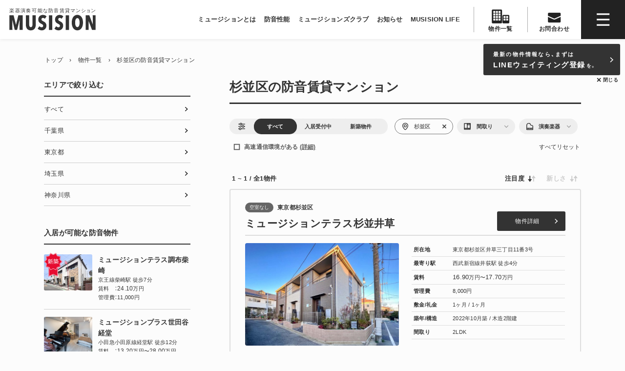

--- FILE ---
content_type: text/html; charset=UTF-8
request_url: https://www.musision.jp/props/area/%E6%9D%B1%E4%BA%AC%E9%83%BD/%E6%9D%89%E4%B8%A6%E5%8C%BA
body_size: 90922
content:
  <!DOCTYPE html>
<html lang="ja" class="no-js">
<head>
  <meta name="google-site-verification" content="myf79MQ64Jgc932sEm1Klh5mpYKHgyIwA4blun_BdWI" />
  <meta charset="UTF-8">

  <meta name="viewport" content="width=device-width">

  <title>杉並区の防音賃貸マンション一覧 | Musision (ミュージション)</title>  <meta name="description" content="">  <meta property="og:title" content="杉並区の防音賃貸マンション一覧 | Musision (ミュージション)">
<meta property="og:site_name" content="杉並区の防音賃貸マンション一覧 | Musision (ミュージション)">
<meta property="og:description" content="">
<meta property="og:type" content="website">
<meta property="og:locale" content="ja">
<meta property="og:url" content="https://www.musision.jp/props/area/%E6%9D%B1%E4%BA%AC%E9%83%BD/%E6%9D%89%E4%B8%A6%E5%8C%BA">
<meta property="og:image" content="https://www.musision.jp/wp-content/themes/musision/img/og-image.jpg">
  <meta name="twitter:card" content="summary_large_image">
<meta name="twitter:site" content="">
<meta name="twitter:creator" content="">
<meta name="twitter:title" content="杉並区の防音賃貸マンション一覧 | Musision (ミュージション)">
<meta name="twitter:description" content="">
<meta name="twitter:image" content="https://www.musision.jp/wp-content/themes/musision/img/og-image.jpg">


    <meta name=“keywords” content="楽器可,賃貸,賃貸マンション,ミュージション,防音マンション,東京,神奈川,埼玉,楽器,防音,ピアノ可">
  <meta property="og: keywords" content="楽器可,賃貸,賃貸マンション,ミュージション,防音マンション,東京,神奈川,埼玉,楽器,防音,ピアノ可">
  <meta name="twitter: keywords" content="楽器可,賃貸,賃貸マンション,ミュージション,防音マンション,東京,神奈川,埼玉,楽器,防音,ピアノ可">


  
  <link href="https://fonts.googleapis.com/css2?family=Montserrat:wght@600;800&family=Roboto:wght@700&family=Spectral+SC:wght@500&display=swap" rel="stylesheet">
  <link rel="stylesheet" href="https://cdn.jsdelivr.net/npm/yakuhanjp@3.3.1/dist/css/yakuhanjp.min.css">

  
  

  <!-- TikTok Pixel Code Start -->
  <script>
  !function (w, d, t) {
    w.TiktokAnalyticsObject=t;var ttq=w[t]=w[t]||[];ttq.methods=["page","track","identify","instances","debug","on","off","once","ready","alias","group","enableCookie","disableCookie"],ttq.setAndDefer=function(t,e){t[e]=function(){t.push([e].concat(Array.prototype.slice.call(arguments,0)))}};for(var i=0;i<ttq.methods.length;i++)ttq.setAndDefer(ttq,ttq.methods[i]);ttq.instance=function(t){for(var e=ttq._i[t]||[],n=0;n<ttq.methods.length;n++
  )ttq.setAndDefer(e,ttq.methods[n]);return e},ttq.load=function(e,n){var i="https://analytics.tiktok.com/i18n/pixel/events.js";ttq._i=ttq._i||{},ttq._i[e]=[],ttq._i[e]._u=i,ttq._t=ttq._t||{},ttq._t[e]=+new Date,ttq._o=ttq._o||{},ttq._o[e]=n||{};n=document.createElement("script");n.type="text/javascript",n.async=!0,n.src=i+"?sdkid="+e+"&lib="+t;e=document.getElementsByTagName("script")[0];e.parentNode.insertBefore(n,e)};


    ttq.load('C2NGJ6DHLML4BJQG0ITG');
    ttq.page();
  }(window, document, 'ttq');
  </script>
  <!-- TikTok Pixel Code End -->




  <meta name='robots' content='max-image-preview:large' />
	<style>img:is([sizes="auto" i], [sizes^="auto," i]) { contain-intrinsic-size: 3000px 1500px }</style>
	<link rel='stylesheet' id='wp-block-library-css' href='https://www.musision.jp/wp-includes/css/dist/block-library/style.min.css?ver=6.8.3' type='text/css' media='all' />
<style id='classic-theme-styles-inline-css' type='text/css'>
/*! This file is auto-generated */
.wp-block-button__link{color:#fff;background-color:#32373c;border-radius:9999px;box-shadow:none;text-decoration:none;padding:calc(.667em + 2px) calc(1.333em + 2px);font-size:1.125em}.wp-block-file__button{background:#32373c;color:#fff;text-decoration:none}
</style>
<style id='global-styles-inline-css' type='text/css'>
:root{--wp--preset--aspect-ratio--square: 1;--wp--preset--aspect-ratio--4-3: 4/3;--wp--preset--aspect-ratio--3-4: 3/4;--wp--preset--aspect-ratio--3-2: 3/2;--wp--preset--aspect-ratio--2-3: 2/3;--wp--preset--aspect-ratio--16-9: 16/9;--wp--preset--aspect-ratio--9-16: 9/16;--wp--preset--color--black: #000000;--wp--preset--color--cyan-bluish-gray: #abb8c3;--wp--preset--color--white: #ffffff;--wp--preset--color--pale-pink: #f78da7;--wp--preset--color--vivid-red: #cf2e2e;--wp--preset--color--luminous-vivid-orange: #ff6900;--wp--preset--color--luminous-vivid-amber: #fcb900;--wp--preset--color--light-green-cyan: #7bdcb5;--wp--preset--color--vivid-green-cyan: #00d084;--wp--preset--color--pale-cyan-blue: #8ed1fc;--wp--preset--color--vivid-cyan-blue: #0693e3;--wp--preset--color--vivid-purple: #9b51e0;--wp--preset--gradient--vivid-cyan-blue-to-vivid-purple: linear-gradient(135deg,rgba(6,147,227,1) 0%,rgb(155,81,224) 100%);--wp--preset--gradient--light-green-cyan-to-vivid-green-cyan: linear-gradient(135deg,rgb(122,220,180) 0%,rgb(0,208,130) 100%);--wp--preset--gradient--luminous-vivid-amber-to-luminous-vivid-orange: linear-gradient(135deg,rgba(252,185,0,1) 0%,rgba(255,105,0,1) 100%);--wp--preset--gradient--luminous-vivid-orange-to-vivid-red: linear-gradient(135deg,rgba(255,105,0,1) 0%,rgb(207,46,46) 100%);--wp--preset--gradient--very-light-gray-to-cyan-bluish-gray: linear-gradient(135deg,rgb(238,238,238) 0%,rgb(169,184,195) 100%);--wp--preset--gradient--cool-to-warm-spectrum: linear-gradient(135deg,rgb(74,234,220) 0%,rgb(151,120,209) 20%,rgb(207,42,186) 40%,rgb(238,44,130) 60%,rgb(251,105,98) 80%,rgb(254,248,76) 100%);--wp--preset--gradient--blush-light-purple: linear-gradient(135deg,rgb(255,206,236) 0%,rgb(152,150,240) 100%);--wp--preset--gradient--blush-bordeaux: linear-gradient(135deg,rgb(254,205,165) 0%,rgb(254,45,45) 50%,rgb(107,0,62) 100%);--wp--preset--gradient--luminous-dusk: linear-gradient(135deg,rgb(255,203,112) 0%,rgb(199,81,192) 50%,rgb(65,88,208) 100%);--wp--preset--gradient--pale-ocean: linear-gradient(135deg,rgb(255,245,203) 0%,rgb(182,227,212) 50%,rgb(51,167,181) 100%);--wp--preset--gradient--electric-grass: linear-gradient(135deg,rgb(202,248,128) 0%,rgb(113,206,126) 100%);--wp--preset--gradient--midnight: linear-gradient(135deg,rgb(2,3,129) 0%,rgb(40,116,252) 100%);--wp--preset--font-size--small: 13px;--wp--preset--font-size--medium: 20px;--wp--preset--font-size--large: 36px;--wp--preset--font-size--x-large: 42px;--wp--preset--spacing--20: 0.44rem;--wp--preset--spacing--30: 0.67rem;--wp--preset--spacing--40: 1rem;--wp--preset--spacing--50: 1.5rem;--wp--preset--spacing--60: 2.25rem;--wp--preset--spacing--70: 3.38rem;--wp--preset--spacing--80: 5.06rem;--wp--preset--shadow--natural: 6px 6px 9px rgba(0, 0, 0, 0.2);--wp--preset--shadow--deep: 12px 12px 50px rgba(0, 0, 0, 0.4);--wp--preset--shadow--sharp: 6px 6px 0px rgba(0, 0, 0, 0.2);--wp--preset--shadow--outlined: 6px 6px 0px -3px rgba(255, 255, 255, 1), 6px 6px rgba(0, 0, 0, 1);--wp--preset--shadow--crisp: 6px 6px 0px rgba(0, 0, 0, 1);}:where(.is-layout-flex){gap: 0.5em;}:where(.is-layout-grid){gap: 0.5em;}body .is-layout-flex{display: flex;}.is-layout-flex{flex-wrap: wrap;align-items: center;}.is-layout-flex > :is(*, div){margin: 0;}body .is-layout-grid{display: grid;}.is-layout-grid > :is(*, div){margin: 0;}:where(.wp-block-columns.is-layout-flex){gap: 2em;}:where(.wp-block-columns.is-layout-grid){gap: 2em;}:where(.wp-block-post-template.is-layout-flex){gap: 1.25em;}:where(.wp-block-post-template.is-layout-grid){gap: 1.25em;}.has-black-color{color: var(--wp--preset--color--black) !important;}.has-cyan-bluish-gray-color{color: var(--wp--preset--color--cyan-bluish-gray) !important;}.has-white-color{color: var(--wp--preset--color--white) !important;}.has-pale-pink-color{color: var(--wp--preset--color--pale-pink) !important;}.has-vivid-red-color{color: var(--wp--preset--color--vivid-red) !important;}.has-luminous-vivid-orange-color{color: var(--wp--preset--color--luminous-vivid-orange) !important;}.has-luminous-vivid-amber-color{color: var(--wp--preset--color--luminous-vivid-amber) !important;}.has-light-green-cyan-color{color: var(--wp--preset--color--light-green-cyan) !important;}.has-vivid-green-cyan-color{color: var(--wp--preset--color--vivid-green-cyan) !important;}.has-pale-cyan-blue-color{color: var(--wp--preset--color--pale-cyan-blue) !important;}.has-vivid-cyan-blue-color{color: var(--wp--preset--color--vivid-cyan-blue) !important;}.has-vivid-purple-color{color: var(--wp--preset--color--vivid-purple) !important;}.has-black-background-color{background-color: var(--wp--preset--color--black) !important;}.has-cyan-bluish-gray-background-color{background-color: var(--wp--preset--color--cyan-bluish-gray) !important;}.has-white-background-color{background-color: var(--wp--preset--color--white) !important;}.has-pale-pink-background-color{background-color: var(--wp--preset--color--pale-pink) !important;}.has-vivid-red-background-color{background-color: var(--wp--preset--color--vivid-red) !important;}.has-luminous-vivid-orange-background-color{background-color: var(--wp--preset--color--luminous-vivid-orange) !important;}.has-luminous-vivid-amber-background-color{background-color: var(--wp--preset--color--luminous-vivid-amber) !important;}.has-light-green-cyan-background-color{background-color: var(--wp--preset--color--light-green-cyan) !important;}.has-vivid-green-cyan-background-color{background-color: var(--wp--preset--color--vivid-green-cyan) !important;}.has-pale-cyan-blue-background-color{background-color: var(--wp--preset--color--pale-cyan-blue) !important;}.has-vivid-cyan-blue-background-color{background-color: var(--wp--preset--color--vivid-cyan-blue) !important;}.has-vivid-purple-background-color{background-color: var(--wp--preset--color--vivid-purple) !important;}.has-black-border-color{border-color: var(--wp--preset--color--black) !important;}.has-cyan-bluish-gray-border-color{border-color: var(--wp--preset--color--cyan-bluish-gray) !important;}.has-white-border-color{border-color: var(--wp--preset--color--white) !important;}.has-pale-pink-border-color{border-color: var(--wp--preset--color--pale-pink) !important;}.has-vivid-red-border-color{border-color: var(--wp--preset--color--vivid-red) !important;}.has-luminous-vivid-orange-border-color{border-color: var(--wp--preset--color--luminous-vivid-orange) !important;}.has-luminous-vivid-amber-border-color{border-color: var(--wp--preset--color--luminous-vivid-amber) !important;}.has-light-green-cyan-border-color{border-color: var(--wp--preset--color--light-green-cyan) !important;}.has-vivid-green-cyan-border-color{border-color: var(--wp--preset--color--vivid-green-cyan) !important;}.has-pale-cyan-blue-border-color{border-color: var(--wp--preset--color--pale-cyan-blue) !important;}.has-vivid-cyan-blue-border-color{border-color: var(--wp--preset--color--vivid-cyan-blue) !important;}.has-vivid-purple-border-color{border-color: var(--wp--preset--color--vivid-purple) !important;}.has-vivid-cyan-blue-to-vivid-purple-gradient-background{background: var(--wp--preset--gradient--vivid-cyan-blue-to-vivid-purple) !important;}.has-light-green-cyan-to-vivid-green-cyan-gradient-background{background: var(--wp--preset--gradient--light-green-cyan-to-vivid-green-cyan) !important;}.has-luminous-vivid-amber-to-luminous-vivid-orange-gradient-background{background: var(--wp--preset--gradient--luminous-vivid-amber-to-luminous-vivid-orange) !important;}.has-luminous-vivid-orange-to-vivid-red-gradient-background{background: var(--wp--preset--gradient--luminous-vivid-orange-to-vivid-red) !important;}.has-very-light-gray-to-cyan-bluish-gray-gradient-background{background: var(--wp--preset--gradient--very-light-gray-to-cyan-bluish-gray) !important;}.has-cool-to-warm-spectrum-gradient-background{background: var(--wp--preset--gradient--cool-to-warm-spectrum) !important;}.has-blush-light-purple-gradient-background{background: var(--wp--preset--gradient--blush-light-purple) !important;}.has-blush-bordeaux-gradient-background{background: var(--wp--preset--gradient--blush-bordeaux) !important;}.has-luminous-dusk-gradient-background{background: var(--wp--preset--gradient--luminous-dusk) !important;}.has-pale-ocean-gradient-background{background: var(--wp--preset--gradient--pale-ocean) !important;}.has-electric-grass-gradient-background{background: var(--wp--preset--gradient--electric-grass) !important;}.has-midnight-gradient-background{background: var(--wp--preset--gradient--midnight) !important;}.has-small-font-size{font-size: var(--wp--preset--font-size--small) !important;}.has-medium-font-size{font-size: var(--wp--preset--font-size--medium) !important;}.has-large-font-size{font-size: var(--wp--preset--font-size--large) !important;}.has-x-large-font-size{font-size: var(--wp--preset--font-size--x-large) !important;}
:where(.wp-block-post-template.is-layout-flex){gap: 1.25em;}:where(.wp-block-post-template.is-layout-grid){gap: 1.25em;}
:where(.wp-block-columns.is-layout-flex){gap: 2em;}:where(.wp-block-columns.is-layout-grid){gap: 2em;}
:root :where(.wp-block-pullquote){font-size: 1.5em;line-height: 1.6;}
</style>
<link rel='stylesheet' id='contact-form-7-css' href='https://www.musision.jp/wp-content/plugins/contact-form-7/includes/css/styles.css?ver=6.1.1' type='text/css' media='all' />
<link rel='stylesheet' id='style-css' href='https://www.musision.jp/wp-content/themes/musision/style.css?ver=1768989800' type='text/css' media='all' />
<link rel='stylesheet' id='style-responsive-css' href='https://www.musision.jp/wp-content/themes/musision/style-responsive.css?ver=1766070372' type='text/css' media='all' />
<link rel='stylesheet' id='style-slick-css' href='https://www.musision.jp/wp-content/themes/musision/js/slick/slick.css?ver=1533266677' type='text/css' media='all' />
<link rel='stylesheet' id='style-slick-theme-css' href='https://www.musision.jp/wp-content/themes/musision/js/slick/slick-theme.css?ver=1533266677' type='text/css' media='all' />
<link rel='stylesheet' id='fancybox-theme-css' href='https://www.musision.jp/wp-content/themes/musision/js/fancybox/dist/jquery.fancybox.min.css?ver=1751829755' type='text/css' media='all' />
<script type="text/javascript" src="https://www.musision.jp/wp-includes/js/jquery/jquery.min.js?ver=3.7.1" id="jquery-core-js"></script>
<script type="text/javascript" src="https://www.musision.jp/wp-includes/js/jquery/jquery-migrate.min.js?ver=3.4.1" id="jquery-migrate-js"></script>
<script type="text/javascript" src="https://www.musision.jp/wp-content/themes/musision/js/slick/slick.min.js?ver=1533266677" id="slick-js"></script>
<script type="text/javascript" src="https://www.musision.jp/wp-content/themes/musision/js/fancybox/dist/jquery.fancybox.min.js?ver=1751829755" id="fancybox-js"></script>
<script type="text/javascript" src="https://www.musision.jp/wp-content/themes/musision/js/utils.js?ver=1756890470" id="util-js"></script>
<script type="text/javascript" src="https://www.musision.jp/wp-content/themes/musision/js/js.cookie.min.js?ver=1742638612" id="cookies-js"></script>
<script type="text/javascript" src="https://www.musision.jp/wp-content/themes/musision/js/smooth-scroll.js?ver=1533266677" id="smooth-scroll-js"></script>
<script type="text/javascript" src="https://www.musision.jp/wp-content/themes/musision/js/lazyload.js?ver=1742638612" id="lazyload-js"></script>
<link rel="https://api.w.org/" href="https://www.musision.jp/wp-json/" /><link rel="shortcut icon" href="https://www.musision.jp/wp-content/themes/musision/img/favicon.png?v=2"><style type="text/css">.recentcomments a{display:inline !important;padding:0 !important;margin:0 !important;}</style>


    <!-- Global site tag (gtag.js) - Google Analytics -->
  <script async src="https://www.googletagmanager.com/gtag/js?id=UA-106855683-3"></script>
  <script>
    window.dataLayer = window.dataLayer || [];
    function gtag(){dataLayer.push(arguments);}

        gtag('set', 'linker', {
      'domains': ['livlan.com', 'musision.jp']
    });

    gtag('js', new Date());

    gtag('config', 'UA-106855683-3');     gtag('config', 'AW-746980463'); 
    gtag('config', 'UA-2825181-1');     gtag('config', 'AW-985625452'); 
    gtag('config', 'AW-17261316331'); 

  </script>


  
  





  <!-- Twitter universal website tag code -->
  <script>
  !function(e,t,n,s,u,a){e.twq||(s=e.twq=function(){s.exe?s.exe.apply(s,arguments):s.queue.push(arguments);
  },s.version='1.1',s.queue=[],u=t.createElement(n),u.async=!0,u.src='//static.ads-twitter.com/uwt.js',
  a=t.getElementsByTagName(n)[0],a.parentNode.insertBefore(u,a))}(window,document,'script');
  // Insert Twitter Pixel ID and Standard Event data below
  twq('init','o7fuw');
  twq('track','PageView');
  </script>
  <!-- End Twitter universal website tag code -->

</head>
<body class="archive tax-prop_area term-103 wp-theme-musision">

  <div id="fb-root"></div>





  


  <!-- "Back to gamingmansion.jp" navigation not shown. -->  



    <div id="page" class="hfeed site">

    <div class="slide-nav-bg _slideNavBg _close"></div>
<div class="masthead-spacer"></div>
<div class="masthead _masthead page">

  <div class="inner">


        <h1 class="site-logo fixed">
      <a class="link" href="https://www.musision.jp">
        <img class="img" alt="楽器可、賃貸マンション。楽器演奏可能な防音賃貸マンション、ミュージション" src="https://www.musision.jp/wp-content/themes/musision/img/masthead/logo-black.svg">
      </a>

      
    </h1>



    
    <nav class="global-nav">

      <a class="item about/musision " href="https://www.musision.jp/about/musision" ><span class="t">ミュージションとは</span></a>      <a class="item about/insulation " href="https://www.musision.jp/about/insulation" ><span class="t">防音性能</span></a>            <a class="item musisions-club " href="https://www.musision.jp/musisions-club" ><span class="t">ミュージションズクラブ</span></a>      <a class="item news " href="https://www.musision.jp/news" ><span class="t">お知らせ</span></a>      <a class="item testimonials " href="https://www.musision.jp/testimonials" ><span class="t">MUSISION LIFE</span></a>
      <a class="item big props" href="https://www.musision.jp/props"><div class="text">物件一覧</div></a>
      <a class="item big contact" href="https://www.musision.jp/contact?t=preview"><div class="text">お問合わせ</div></a>
      <div class="item big humberger _humberger"></div>

    </nav>

  </div>
</div>



<div class="slide-nav  mobile-scroll _slideNav">
  <div class="close _close"></div>


    <div class="groups">
    
<section class="sidebar-section">
  
  <h1 class="sidebar-section-header">新築ピックアップ</h1>
  <nav class="sidebar-nav-items banner">

    
        <a class="item" href="https://www.musision.jp/props/16297">
      <img width="300" height="100" src="https://www.musision.jp/wp-content/themes/musision/img/campaign/20251128-chofu-shibasaki-banner.jpg" loading="lazy">
    </a>
    
  </nav>
</section>



<section class="sidebar-section">
  <h1 class="sidebar-section-header">ミュージションについて</h1>
  <nav class="sidebar-nav-items">
    <a class="item about/musision " href="https://www.musision.jp/about/musision" ><span class="t">ミュージションとは</span></a>    <a class="item about/insulation " href="https://www.musision.jp/about/insulation" ><span class="t">防音性能</span></a>    <a class="item about/design " href="https://www.musision.jp/about/design" ><span class="t">デザイン性</span></a>    <a class="item waiting " href="https://www.musision.jp/waiting" ><span class="t">ウェイティング登録について</span></a>    <a class="item about/staff " href="https://www.musision.jp/about/staff" ><span class="t">スタッフ紹介</span></a>
  </nav>
</section>

<section class="sidebar-section">
  <h1 class="sidebar-section-header">防音物件を探す</h1>
  <nav class="sidebar-nav-items">
    <a class="item props parent " href="https://www.musision.jp/props" ><span class="t">物件一覧</span></a>  </nav>
</section>


<section class="sidebar-section">
  <h1 class="sidebar-section-header">入居をご検討の方へ</h1>
  <nav class="sidebar-nav-items">
    <a class="item moving-in/faqs " href="https://www.musision.jp/moving-in/faqs" ><span class="t">よくある質問</span></a>    <a class="item moving-in/contract " href="https://www.musision.jp/moving-in/contract" ><span class="t">ご契約の流れ</span></a>    <a class="item moving-in/initial-payment " href="https://www.musision.jp/moving-in/initial-payment" ><span class="t">初期費用のお支払い</span></a>  </nav>
</section>


<section class="sidebar-section">
  <h1 class="sidebar-section-header">お知らせ</h1>
  <nav class="sidebar-nav-items">
    <a class="item news " href="https://www.musision.jp/news" ><span class="t">お知らせ</span></a>  </nav>
</section>


<section class="sidebar-section">
  <h1 class="sidebar-section-header">ミュージションの読み物</h1>
  <nav class="sidebar-nav-items">
    <a class="item testimonials " href="https://www.musision.jp/testimonials" ><span class="t">MUSISION LIFE</span></a>  </nav>
</section>



<section class="sidebar-section">
  <div class="sidebar-section-header mclub_">
    <h1 class="text">ミュージションの音楽家支援</h1>
  </div>
  <nav class="sidebar-nav-items">
    <a class="item mclub" href="https://www.musision.jp/musisions-club">
      <img src="https://www.musision.jp/wp-content/themes/musision/img/common/musisions-club-logo.svg">
      <div class="ja">ミュージションズクラブ</div>
    </a>
  </nav>
    <nav class="sidebar-nav-items sub"><div class="label">注目の活動</div><div class="body"><a class="item move-to-page" href="/tsunagu" >「楽器でつなぐ」プロジェクト</a></div></nav></section>


<section class="sidebar-section">
  <h1 class="sidebar-section-header">お問い合わせ・内見</h1>
  <nav class="sidebar-nav-items">
    <a class="item contact " href="https://www.musision.jp/contact" ><span class="t">お問い合わせ</span></a>  </nav>
</section>



<section class="sidebar-section">
  <h1 class="sidebar-section-header">その他のご案内</h1>
  <nav class="sidebar-nav-items">
    <a class="item music-schools " href="https://www.musision.jp/music-schools" ><span class="t">ミュージションの音楽教室</span></a>    <a class="item install-insulation " href="https://www.musision.jp/install-insulation" ><span class="t">防音リフォームのご案内</span></a>
  </nav>
</section>





<section class="sidebar-section">
  <h1 class="sidebar-section-header"><span class="s">オーナー様むけ</span>ミュージションで賃貸経営</h1>
  <nav class="sidebar-nav-items">
    <a class="item _ external " href="http://www.livlan.com/asset-utilization/" target="_blank"><span class="t">リブランの土地活用</span></a>  </nav>
</section>

<section class="sidebar-section">
  <h1 class="sidebar-section-header">会社情報</h1>
  <nav class="sidebar-nav-items">
    <a class="item company " href="https://www.musision.jp/company" ><span class="t">会社概要</span></a>    <a class="item external external " href="https://www.livlan.com/about/recruit/" target="_blank"><span class="t">採用情報</span></a>  </nav>
</section>

<section class="sidebar-section">
  <h1 class="sidebar-section-header">注目のコンテンツ</h1>
  <nav class="sidebar-nav-items banner">

    <a class="item " href="https://www.musision.jp/new-props">
      <img width="300" height="100" src="https://www.musision.jp/wp-content/themes/musision/img/banner-sidebar/upcoming-props.jpg">
    </a>
    
    <a class="item " href="https://www.musision.jp/moremusic/tsunagu">
      <img width="300" height="100" src="https://www.musision.jp/wp-content/themes/musision/img/banner-sidebar/more-music-tsunagu.jpg">
    </a>
    
  </nav>
</section>


<section class="sidebar-section">
  <h1 class="sidebar-section-header">防音リフォーム/リノベーション</h1>
  <nav class="sidebar-nav-items banner">

    <a class="item " href="https://www.musision.jp/renovation" target="_blank">
      <img width="300" height="100" src="https://www.musision.jp/wp-content/themes/musision/img/page/install-insulation/musision-renovation-banner-external.jpg">
    </a>

  </nav>
</section>











  </div>


    <div class="groups gaming-projct">

    <nav class="sidebar-nav-itemss">
      <a class="item"  href="https://gamingmansion.jp/" target="_blank">
        <img width="300" height="100" src="https://www.musision.jp/wp-content/themes/musision/img/banner-sidebar/gaming-mansion.jpg">
      </a>
    </nav>
  </div>

</div>




<script>
(function($) {


  var MOBILE_WIDTH = 480;

  var $w = $(window);
  var $html = $('html');
  var $humberger = $('._humberger')
  var $slideNav = $('._slideNav');
  var $slideNavBg = $('._slideNavBg');
  var $closer = $('._close');

  $humberger.on('click', function() {
    show();
    console.log('aa');
  });

  $closer.on('click', hide );


  function show() {
    $slideNav.addClass('shown');
    $slideNavBg.addClass('shown');
    $html.css({overflow:'hidden'});
  }
  function hide() {
    $slideNav.removeClass('shown');
    $slideNavBg.removeClass('shown');
    $html.css({overflow:''});
  }


})(jQuery);
</script>

    <div id="content" class="site-content cf">



<div class="call-for-line-waiting-placeholder _callForLineWatingPlaceholder"></div>
<div class="call-for-line-waiting _callForLineWating">
  <div class="inner">
    <a class="banner" href="https://www.musision.jp/waiting">
      <div class="text">
        <div class="lead">最新の物件情報なら、まずは</div>
        <div class="title">LINEウェイティング登録<span class="kara">を。</span></div>
      </div>
    </a>
    <div class="hide _hide">閉じる</div>
  </div>
</div>


<script>
(function($) {

  const $placeholder = $('._callForLineWatingPlaceholder');
  const $s = $('._callForLineWating');
  const $hide = $s.find('._hide');
  const DURATION_DAYS = 30; // 30 days.

  let cflwHidden = Cookies.get('cflwHidden') || null;

  

    if (cflwHidden === '1') {
    return;
  }

  showBanner();

  $hide.on('click', function() {
    hideBanner();
  })

  function showBanner() {
    let h = 0;
    $s.addClass('no-anim shown');
    h = $s.outerHeight();
    $s.removeClass('shown');
    setTimeout(() => {
      $s.removeClass('no-anim').addClass('shown');
      $placeholder.addClass('shown').css({height:h + 'px'}) // Anim
    }, 10);
  }

  function hideBanner() {
    $s.removeClass('shown');
    $placeholder.css({height:'0px'})
    setTimeout(() => {
      $placeholder.removeClass('shown');
    }, 600);
    Cookies.set('cflwHidden', '1', { expires: DURATION_DAYS });
  }

  function clearCookie() {
    console.log('Resetting cflwClosed cookie...');
    Cookies.set('cflwHidden', 'a', { expires: 0 });
  }

})(jQuery);
</script>


<div id="primary" class="content-area">

  <div class="generic-pane">

    <ul class="breadcrumbs" itemscope itemtype="https://schema.org/BreadcrumbList"><li class="item " itemprop="itemListElement" itemscope itemtype="https://schema.org/ListItem"><a itemprop="item" href="https://www.musision.jp"><span itemprop="name">トップ</span><meta itemprop="position" content="1"></a></li><span class="sep"> &rsaquo; </span><li class="item " itemprop="itemListElement" itemscope itemtype="https://schema.org/ListItem"><a itemprop="item" href="https://www.musision.jp/props"><span itemprop="name">物件一覧</span><meta itemprop="position" content="2"></a></li><span class="sep"> &rsaquo; </span><li class="item " itemprop="itemListElement" itemscope itemtype="https://schema.org/ListItem"><a itemprop="item" href="https://www.musision.jp/props/area/%e6%9d%b1%e4%ba%ac%e9%83%bd/%e6%9d%89%e4%b8%a6%e5%8c%ba"><span itemprop="name">杉並区の防音賃貸マンション</span><meta itemprop="position" content="3"></a></li></ul>
    <main id="main" class="site-main right" role="main">

      <article class="section-unit">
        <header class="section-header">
          <h1 class="title">
            杉並区の防音賃貸マンション          </h1>
        </header>
        <section class="section-body archive-props">

                    <div class="archive-prop-filters cf noselect _propFilters">

                        <div class="filter status">
              <div
                  class="item _propFilterItem active "
                  data-exclusive="status"
                  data-filter-key="status"
                  data-filter-id=".status-all">すべて</div><div
                  class="item _propFilterItem  "
                  data-exclusive="status"
                  data-filter-key="status"
                  data-filter-id=".status-105, .status-106">入居受付中</div><div
                  class="item _propFilterItem  "
                  data-exclusive="status"
                  data-filter-key="status"
                  data-filter-id=".status-67">新築物件</div>            </div>


            <div class="filter attribute">
                              <a class="item area  locked" href="https://www.musision.jp/props" >
                  <span class="label">杉並区</span>
                </a>
              
              <div class="item planning _showFilterPopup" data-group=".planning" data-width="narrow">
                <span class="label _propFilterLabel" data-default="間取り" data-filters="._propFilterItemPlanning">間取り</span>
              </div>
              <div class="item instrument _showFilterPopup" data-group=".instrument" data-width="">
                <span class="label _propFilterLabel" data-default="演奏楽器"  data-filters="._propFilterItemInstrument">演奏楽器</span>
              </div>
            </div>


                        <div class="filter equipment _propFilterItem"
              data-filter-id=".status-116"
              data-filter-key="equipment">高速通信環境がある <span class="help _showHelp">(詳細)</span></div>
            <a class="reset-all" href="https://www.musision.jp/props">すべてリセット</a>
          </div>


                    <div class="archive-props">

                        <div class="page-info">
              <div class="num">
                <span class="_filteredCount">1 ~ 1</span> / 全<span class="_propCount">1</span>物件</div>
              <div class="sort noselect">
                <div class="_propSortItem item query active" data-orderby="query">注目度</div>
                <div class="_propSortItem item completion" data-orderby="newness">新しさ</div>
              </div>
            </div>


                        <div class="prop-items">
              <div class="items _archivePropContaner">
                <section class="item _item status-all area-103 area-2 planning-2ldk inst-グランドピアノ inst-オルガン inst-バイオリン inst-ウクレレ inst-胡弓 inst-オーボエ inst-ホルン inst-声楽（ボーカル） inst-DTM inst-レコーディング inst-アコースティックギター inst-ビオラ inst-マンドリン inst-クラリネット inst-ターンテーブル inst-収録 inst-SOHO inst-エレキギター inst-エレクトーン inst-チェロ inst-琴 inst-ファゴット inst-トランペット inst-映像系 inst-ルームシェア inst-エレキベース inst-アコーディオン inst-ハープ inst-三味線 inst-フルート inst-サックス inst-トロンボーン inst-声優 inst-作曲 inst-YouTuber status-116 status-46"
  data-order-completion="202210_0"
  data-order-query="0"
  data-order-newness="9797790_0">

  

  <header class="item-header">
      <div class="prop-lead">
        <span class="prop-status label no-available-rooms"><span class="t">空室なし</span></span><span class="area">東京都杉並区</span>
      </div>
      <h1 class="title">
        <a href="https://www.musision.jp/props/9172">ミュージションテラス杉並井草</a>
      </h1>
      <a class="link generic-button icon arrow pc-only" href="https://www.musision.jp/props/9172">物件詳細</a>

     

      
  </header>





  <div class="cf item-body">
    <a class="prop-image bg-image ratio-32 fit" href="https://www.musision.jp/props/9172">
      <img class="lazy cover" data-src="https://www.musision.jp/wp-content/uploads/2022/07/IMG_1112-640x480.jpg" alt="東京都杉並区の防音賃貸マンション「ミュージションテラス杉並井草」">
          </a>

    <div class="prop-text">
      <table class="prop-atts "><tr><th>所在地</th><td>東京都杉並区井草三丁目11番3号</td></tr><tr><th>最寄り駅</th><td>西武新宿線井荻駅 徒歩4分</td></tr><tr><th>賃料</th><td><span class="price-format"><span class="num">16.90</span><span class="unit">万円</span></span>〜<span class="price-format"><span class="num">17.70</span><span class="unit">万円</span></span></td></tr><tr><th>管理費</th><td>8,000円</td></tr><tr><th>敷金/礼金</th><td>1ヶ月 / 1ヶ月</td></tr><tr><th>築年/構造</th><td>2022年10月築 / 木造2階建</td></tr><tr><th>間取り</th><td>2LDK</td></tr></table>    </div>
  </div>



  <div class="item-statsu-info">
    <section class="no-rooms no-available-rooms ">

  <div class="text">
    <div class="lead">入居可能な部屋がありません。</div>
    <div class="detail"><a href="https://www.musision.jp/waiting">ウェイティング登録する</a>ことで、空室予定の通知を受け取る事ができます。</div>
  </div>

</section>  </div>
  <div class="item-link mobile-only">
    <div class="lead">ミュージションテラス杉並井草の総合情報はこちら</div>
    <a class="link generic-button icon arrow " href="https://www.musision.jp/props/9172">物件の詳細</a>
  </div>


</section>




              </div>


                            <div class="no-items _noItemsFound" style="display:none">条件にマッチする物件がありません。条件を変えてお試しください。</div>


                            <div class="spinner-wrapper _spinner" style="display:none">
                <div class="lds-facebook"><div></div><div></div><div></div></div><div class="label">Searching...</div>
              </div>

            </div>


          </div>

        </section>

      </article>
    </main>


    <aside id="secondary" class="sidebar-area left">
      


<section class="sidebar-section">

  <header class="sidebar-section-header">
    <h1 class="title">エリアで絞り込む</h1>
  </header>

  <div class="sidebar-section-body">

    <div class="sidebar-nav-items prop-area">
      <a class="item " href="https://www.musision.jp/props">すべて</a><a class="term-84 item icon arrow-b" href="https://www.musision.jp/props/area/%e5%8d%83%e8%91%89%e7%9c%8c">千葉県</a><a class="term-2 item icon arrow-b" href="https://www.musision.jp/props/area/%e6%9d%b1%e4%ba%ac%e9%83%bd">東京都</a><a class="term-5 item icon arrow-b" href="https://www.musision.jp/props/area/%e5%9f%bc%e7%8e%89%e7%9c%8c">埼玉県</a><a class="term-3 item icon arrow-b" href="https://www.musision.jp/props/area/%e7%a5%9e%e5%a5%88%e5%b7%9d%e7%9c%8c">神奈川県</a>    </div>
  </div>

</section><section class="sidebar-section">

  <header class="sidebar-section-header">
    <h1 class="title">入居が可能な防音物件</h1>
  </header>

  <div class="sidebar-section-body">

    <div class="sidebar-prop-items">
      <a class="item" href="https://www.musision.jp/props/16297">
  <div class="image bg-image ratio-43" style="background-image:url(https://www.musision.jp/wp-content/uploads/2025/09/IMG_0546-320x240.jpg);">
    <img class="tag newly-built" src="https://www.musision.jp/wp-content/themes/musision/img/ui/tag-prop-new.png" alt="新築物件">  </div>

  <div class="text">
    <div class="title">
      ミュージションテラス調布柴崎    </div>
    <div class="attributes">
      <p>京王線柴崎駅 徒歩7分</p>
      <p>賃料　：<span class="price-format"><span class="num">24.10</span><span class="unit">万円</span></span></p>
      <p>管理費：11,000円</p>
      <!-- <p>敷／礼：1ヶ月/1ヶ月</p> -->
    </div>
  </div>
</a>
<a class="item" href="https://www.musision.jp/props/12352">
  <div class="image bg-image ratio-43" style="background-image:url(https://www.musision.jp/wp-content/uploads/2023/09/1E2A7838-320x213.jpg);">
      </div>

  <div class="text">
    <div class="title">
      ミュージションプラス世田谷経堂    </div>
    <div class="attributes">
      <p>小田急小田原線経堂駅 徒歩12分</p>
      <p>賃料　：<span class="price-format"><span class="num">13.20</span><span class="unit">万円</span></span>〜<span class="price-format"><span class="num">28.00</span><span class="unit">万円</span></span></p>
      <p>管理費：6,000円〜12,000円</p>
      <!-- <p>敷／礼：1ヶ月/1ヶ月</p> -->
    </div>
  </div>
</a>
<a class="item" href="https://www.musision.jp/props/198">
  <div class="image bg-image ratio-43" style="background-image:url(https://www.musision.jp/wp-content/uploads/2018/07/MGL0711-320x213.jpg);">
      </div>

  <div class="text">
    <div class="title">
      ミュージション西台    </div>
    <div class="attributes">
      <p>都営三田線蓮根駅 徒歩9分</p>
      <p>賃料　：<span class="price-format"><span class="num">8.30</span><span class="unit">万円</span></span>〜<span class="price-format"><span class="num">10.60</span><span class="unit">万円</span></span></p>
      <p>管理費：6,000円</p>
      <!-- <p>敷／礼：1～2ヶ月/1～2ヶ月</p> -->
    </div>
  </div>
</a>
    </div>

    <a class="generic-button sidebar icon arrow" href="https://www.musision.jp/props">
      すべての物件
    </a>

  </div>

</section>
<section class="sidebar-section">
  
  <h1 class="sidebar-section-header">新築ピックアップ</h1>
  <nav class="sidebar-nav-items banner">

    
        <a class="item" href="https://www.musision.jp/props/16297">
      <img width="300" height="100" src="https://www.musision.jp/wp-content/themes/musision/img/campaign/20251128-chofu-shibasaki-banner.jpg" loading="lazy">
    </a>
    
  </nav>
</section>



<section class="sidebar-section">
  <h1 class="sidebar-section-header">ミュージションについて</h1>
  <nav class="sidebar-nav-items">
    <a class="item about/musision " href="https://www.musision.jp/about/musision" ><span class="t">ミュージションとは</span></a>    <a class="item about/insulation " href="https://www.musision.jp/about/insulation" ><span class="t">防音性能</span></a>    <a class="item about/design " href="https://www.musision.jp/about/design" ><span class="t">デザイン性</span></a>    <a class="item waiting " href="https://www.musision.jp/waiting" ><span class="t">ウェイティング登録について</span></a>    <a class="item about/staff " href="https://www.musision.jp/about/staff" ><span class="t">スタッフ紹介</span></a>
  </nav>
</section>

<section class="sidebar-section">
  <h1 class="sidebar-section-header">防音物件を探す</h1>
  <nav class="sidebar-nav-items">
    <a class="item props parent " href="https://www.musision.jp/props" ><span class="t">物件一覧</span></a>  </nav>
</section>


<section class="sidebar-section">
  <h1 class="sidebar-section-header">入居をご検討の方へ</h1>
  <nav class="sidebar-nav-items">
    <a class="item moving-in/faqs " href="https://www.musision.jp/moving-in/faqs" ><span class="t">よくある質問</span></a>    <a class="item moving-in/contract " href="https://www.musision.jp/moving-in/contract" ><span class="t">ご契約の流れ</span></a>    <a class="item moving-in/initial-payment " href="https://www.musision.jp/moving-in/initial-payment" ><span class="t">初期費用のお支払い</span></a>  </nav>
</section>


<section class="sidebar-section">
  <h1 class="sidebar-section-header">お知らせ</h1>
  <nav class="sidebar-nav-items">
    <a class="item news " href="https://www.musision.jp/news" ><span class="t">お知らせ</span></a>  </nav>
</section>


<section class="sidebar-section">
  <h1 class="sidebar-section-header">ミュージションの読み物</h1>
  <nav class="sidebar-nav-items">
    <a class="item testimonials " href="https://www.musision.jp/testimonials" ><span class="t">MUSISION LIFE</span></a>  </nav>
</section>



<section class="sidebar-section">
  <div class="sidebar-section-header mclub_">
    <h1 class="text">ミュージションの音楽家支援</h1>
  </div>
  <nav class="sidebar-nav-items">
    <a class="item mclub" href="https://www.musision.jp/musisions-club">
      <img src="https://www.musision.jp/wp-content/themes/musision/img/common/musisions-club-logo.svg">
      <div class="ja">ミュージションズクラブ</div>
    </a>
  </nav>
    <nav class="sidebar-nav-items sub"><div class="label">注目の活動</div><div class="body"><a class="item move-to-page" href="/tsunagu" >「楽器でつなぐ」プロジェクト</a></div></nav></section>


<section class="sidebar-section">
  <h1 class="sidebar-section-header">お問い合わせ・内見</h1>
  <nav class="sidebar-nav-items">
    <a class="item contact " href="https://www.musision.jp/contact" ><span class="t">お問い合わせ</span></a>  </nav>
</section>



<section class="sidebar-section">
  <h1 class="sidebar-section-header">その他のご案内</h1>
  <nav class="sidebar-nav-items">
    <a class="item music-schools " href="https://www.musision.jp/music-schools" ><span class="t">ミュージションの音楽教室</span></a>    <a class="item install-insulation " href="https://www.musision.jp/install-insulation" ><span class="t">防音リフォームのご案内</span></a>
  </nav>
</section>





<section class="sidebar-section">
  <h1 class="sidebar-section-header"><span class="s">オーナー様むけ</span>ミュージションで賃貸経営</h1>
  <nav class="sidebar-nav-items">
    <a class="item _ external " href="http://www.livlan.com/asset-utilization/" target="_blank"><span class="t">リブランの土地活用</span></a>  </nav>
</section>

<section class="sidebar-section">
  <h1 class="sidebar-section-header">会社情報</h1>
  <nav class="sidebar-nav-items">
    <a class="item company " href="https://www.musision.jp/company" ><span class="t">会社概要</span></a>    <a class="item external external " href="https://www.livlan.com/about/recruit/" target="_blank"><span class="t">採用情報</span></a>  </nav>
</section>

<section class="sidebar-section">
  <h1 class="sidebar-section-header">注目のコンテンツ</h1>
  <nav class="sidebar-nav-items banner">

    <a class="item " href="https://www.musision.jp/new-props">
      <img width="300" height="100" src="https://www.musision.jp/wp-content/themes/musision/img/banner-sidebar/upcoming-props.jpg">
    </a>
    
    <a class="item " href="https://www.musision.jp/moremusic/tsunagu">
      <img width="300" height="100" src="https://www.musision.jp/wp-content/themes/musision/img/banner-sidebar/more-music-tsunagu.jpg">
    </a>
    
  </nav>
</section>


<section class="sidebar-section">
  <h1 class="sidebar-section-header">防音リフォーム/リノベーション</h1>
  <nav class="sidebar-nav-items banner">

    <a class="item " href="https://www.musision.jp/renovation" target="_blank">
      <img width="300" height="100" src="https://www.musision.jp/wp-content/themes/musision/img/page/install-insulation/musision-renovation-banner-external.jpg">
    </a>

  </nav>
</section>






<section class="sidebar-section">
  <h1 class="sidebar-section-header">MUSISION<span class="musision-plus-mark">+</span>ご案内サイト</h1>
  <nav class="sidebar-nav-items banner">
    <a class="item " href="https://gamingmansion.jp/" target="_blank">
      <img width="300" height="100" src="https://www.musision.jp/wp-content/themes/musision/img/banner-sidebar/gaming-mansion.jpg">
    </a>
  </nav>
</section>







    </aside>


  </div>

</div>



<div class="prop-filter-bg  _propFilterPopupBg _cancelSelection _closeHelpPopup"></div>



<div class="prop-filter-popup _equipmentHelpPopup noselect">
  <div class="inner">
    <div class="group equipment">

      <div class="close _closeHelpPopup"></div>

      <div class="label"><span class="txt">高速通信環境とは？</span></div>

      <div class="body">
        <p>10Gpbsの高速インターネット通信環境を配備し、ゲームやYouTube等ストリーミング動画配信にも適した物件です。</p>
        <p>通信設備が利用できるお部屋が限られている物件もございますので、各物件詳細ページをご確認くださいませ。</p>
      </div>
    </div>
  </div>
</div>


<div class="prop-filter-popup _propFilterPopup noselect">

  <div class="inner">



    <section class="group area _group">
      <div class="label">
        <span class="txt">エリアで絞り込み</span>
      </div>
      <div class="items area checkbox-items list">
        <div
          class="item popup _propFilterItem _propFilterItemArea area-84"
          data-filter-key="area"
          data-filter-id=".area-84"
          >千葉県</div><div
          class="item popup _propFilterItem _propFilterItemArea area-2"
          data-filter-key="area"
          data-filter-id=".area-2"
          >東京都</div><div
          class="item popup _propFilterItem _propFilterItemArea area-5"
          data-filter-key="area"
          data-filter-id=".area-5"
          >埼玉県</div><div
          class="item popup _propFilterItem _propFilterItemArea area-3"
          data-filter-key="area"
          data-filter-id=".area-3"
          >神奈川県</div>      </div>
    </section>


        <section class="group planning _group">
      <div class="label">
        <span class="txt">間取りで絞り込み</span>
      </div>
      <div class="caption">※間取り未定の建築中物件はマッチしません</div>
      <div class="items planning list _planningItems checkbox-items">
        <div
          class="item  popup _propFilterItem _propFilterItemPlanning area-1k"
          data-filter-key="planning"
          data-filter-id=".planning-1k">1R / 1K</div><div
          class="item  popup _propFilterItem _propFilterItemPlanning area-1ldk"
          data-filter-key="planning"
          data-filter-id=".planning-1ldk">1DK / 1LDK</div><div
          class="item  popup _propFilterItem _propFilterItemPlanning area-2ldk"
          data-filter-key="planning"
          data-filter-id=".planning-2ldk">2K 〜 2LDK</div><div
          class="item  popup _propFilterItem _propFilterItemPlanning area-3ldk"
          data-filter-key="planning"
          data-filter-id=".planning-3ldk">3K 〜 3LDK</div>      </div>
    </section>
    
    <section class="group instrument _group">
      <div class="label">
        <span class="txt">演奏可能楽器で絞り込み</span>
      </div>
      <div class="caption">※遮音性能が未測定の建築中物件はマッチしません</div>
      <div class="items instruments line checkbox-items">
        <span
    class="popup item _propFilterItem _propFilterItemInstrument inst-グランドピアノ"
    data-filter-key="instrument"
    data-filter-id=".inst-グランドピアノ">グランドピアノ</span><span
    class="popup item _propFilterItem _propFilterItemInstrument inst-オルガン"
    data-filter-key="instrument"
    data-filter-id=".inst-オルガン">オルガン</span><span
    class="popup item _propFilterItem _propFilterItemInstrument inst-バイオリン"
    data-filter-key="instrument"
    data-filter-id=".inst-バイオリン">バイオリン</span><span
    class="popup item _propFilterItem _propFilterItemInstrument inst-ウクレレ"
    data-filter-key="instrument"
    data-filter-id=".inst-ウクレレ">ウクレレ</span><span
    class="popup item _propFilterItem _propFilterItemInstrument inst-胡弓"
    data-filter-key="instrument"
    data-filter-id=".inst-胡弓">胡弓</span><span
    class="popup item _propFilterItem _propFilterItemInstrument inst-オーボエ"
    data-filter-key="instrument"
    data-filter-id=".inst-オーボエ">オーボエ</span><span
    class="popup item _propFilterItem _propFilterItemInstrument inst-ホルン"
    data-filter-key="instrument"
    data-filter-id=".inst-ホルン">ホルン</span><span
    class="popup item _propFilterItem _propFilterItemInstrument inst-声楽（ボーカル）"
    data-filter-key="instrument"
    data-filter-id=".inst-声楽（ボーカル）">声楽（ボーカル）</span><span
    class="popup item _propFilterItem _propFilterItemInstrument inst-DTM"
    data-filter-key="instrument"
    data-filter-id=".inst-DTM">DTM</span><span
    class="popup item _propFilterItem _propFilterItemInstrument inst-レコーディング"
    data-filter-key="instrument"
    data-filter-id=".inst-レコーディング">レコーディング</span><span
    class="popup item _propFilterItem _propFilterItemInstrument inst-音楽教室"
    data-filter-key="instrument"
    data-filter-id=".inst-音楽教室">音楽教室</span><span
    class="popup item _propFilterItem _propFilterItemInstrument inst-アコースティックギター"
    data-filter-key="instrument"
    data-filter-id=".inst-アコースティックギター">アコースティックギター</span><span
    class="popup item _propFilterItem _propFilterItemInstrument inst-ビオラ"
    data-filter-key="instrument"
    data-filter-id=".inst-ビオラ">ビオラ</span><span
    class="popup item _propFilterItem _propFilterItemInstrument inst-マンドリン"
    data-filter-key="instrument"
    data-filter-id=".inst-マンドリン">マンドリン</span><span
    class="popup item _propFilterItem _propFilterItemInstrument inst-電子ドラム"
    data-filter-key="instrument"
    data-filter-id=".inst-電子ドラム">電子ドラム</span><span
    class="popup item _propFilterItem _propFilterItemInstrument inst-クラリネット"
    data-filter-key="instrument"
    data-filter-id=".inst-クラリネット">クラリネット</span><span
    class="popup item _propFilterItem _propFilterItemInstrument inst-チューバ"
    data-filter-key="instrument"
    data-filter-id=".inst-チューバ">チューバ</span><span
    class="popup item _propFilterItem _propFilterItemInstrument inst-ターンテーブル"
    data-filter-key="instrument"
    data-filter-id=".inst-ターンテーブル">ターンテーブル</span><span
    class="popup item _propFilterItem _propFilterItemInstrument inst-音響"
    data-filter-key="instrument"
    data-filter-id=".inst-音響">音響</span><span
    class="popup item _propFilterItem _propFilterItemInstrument inst-収録"
    data-filter-key="instrument"
    data-filter-id=".inst-収録">収録</span><span
    class="popup item _propFilterItem _propFilterItemInstrument inst-SOHO"
    data-filter-key="instrument"
    data-filter-id=".inst-SOHO">SOHO</span><span
    class="popup item _propFilterItem _propFilterItemInstrument inst-エレキギター"
    data-filter-key="instrument"
    data-filter-id=".inst-エレキギター">エレキギター</span><span
    class="popup item _propFilterItem _propFilterItemInstrument inst-エレクトーン"
    data-filter-key="instrument"
    data-filter-id=".inst-エレクトーン">エレクトーン</span><span
    class="popup item _propFilterItem _propFilterItemInstrument inst-チェロ"
    data-filter-key="instrument"
    data-filter-id=".inst-チェロ">チェロ</span><span
    class="popup item _propFilterItem _propFilterItemInstrument inst-コントラバス"
    data-filter-key="instrument"
    data-filter-id=".inst-コントラバス">コントラバス</span><span
    class="popup item _propFilterItem _propFilterItemInstrument inst-琴"
    data-filter-key="instrument"
    data-filter-id=".inst-琴">琴</span><span
    class="popup item _propFilterItem _propFilterItemInstrument inst-マリンバ"
    data-filter-key="instrument"
    data-filter-id=".inst-マリンバ">マリンバ</span><span
    class="popup item _propFilterItem _propFilterItemInstrument inst-ファゴット"
    data-filter-key="instrument"
    data-filter-id=".inst-ファゴット">ファゴット</span><span
    class="popup item _propFilterItem _propFilterItemInstrument inst-トランペット"
    data-filter-key="instrument"
    data-filter-id=".inst-トランペット">トランペット</span><span
    class="popup item _propFilterItem _propFilterItemInstrument inst-映像系"
    data-filter-key="instrument"
    data-filter-id=".inst-映像系">映像系</span><span
    class="popup item _propFilterItem _propFilterItemInstrument inst-ルームシェア"
    data-filter-key="instrument"
    data-filter-id=".inst-ルームシェア">ルームシェア</span><span
    class="popup item _propFilterItem _propFilterItemInstrument inst-エレキベース"
    data-filter-key="instrument"
    data-filter-id=".inst-エレキベース">エレキベース</span><span
    class="popup item _propFilterItem _propFilterItemInstrument inst-アコーディオン"
    data-filter-key="instrument"
    data-filter-id=".inst-アコーディオン">アコーディオン</span><span
    class="popup item _propFilterItem _propFilterItemInstrument inst-ハープ"
    data-filter-key="instrument"
    data-filter-id=".inst-ハープ">ハープ</span><span
    class="popup item _propFilterItem _propFilterItemInstrument inst-三味線"
    data-filter-key="instrument"
    data-filter-id=".inst-三味線">三味線</span><span
    class="popup item _propFilterItem _propFilterItemInstrument inst-フルート"
    data-filter-key="instrument"
    data-filter-id=".inst-フルート">フルート</span><span
    class="popup item _propFilterItem _propFilterItemInstrument inst-サックス"
    data-filter-key="instrument"
    data-filter-id=".inst-サックス">サックス</span><span
    class="popup item _propFilterItem _propFilterItemInstrument inst-トロンボーン"
    data-filter-key="instrument"
    data-filter-id=".inst-トロンボーン">トロンボーン</span><span
    class="popup item _propFilterItem _propFilterItemInstrument inst-声優"
    data-filter-key="instrument"
    data-filter-id=".inst-声優">声優</span><span
    class="popup item _propFilterItem _propFilterItemInstrument inst-作曲"
    data-filter-key="instrument"
    data-filter-id=".inst-作曲">作曲</span><span
    class="popup item _propFilterItem _propFilterItemInstrument inst-YouTuber"
    data-filter-key="instrument"
    data-filter-id=".inst-YouTuber">YouTuber</span>      </div>

    </section>



    <div class="buttons">
      <div class="generic-button _updateProps">絞り込む</div>
      <!-- <div class="cancel _cancelSelection">キャンセル</div> -->
      <div class="cancel _unckeckAll">すべて解除</div>
    </div>


    <div class="close _cancelSelection"></div>



  </div>
</div>



<script>
  (function($){
    var $w = $(window);

    // Actions
    var $showPopup = $('._showFilterPopup')
    // var $closePopup = $('._filterPopupCloser');

    var $updateProps = $('._updateProps');
    var $cancelPopup = $('._cancelSelection');
    var $unckeckAll = $('._unckeckAll');

    var $filterPopupBg = $('._propFilterPopupBg');
    var $filterPopup = $('._propFilterPopup');

    // Help
    var $equipmentHelpPopup = $('._equipmentHelpPopup');
    var $equipmentHelpPopupCloser = $('._closeHelpPopup');


    var delayCheckboxSelection = false;

    var $filterItems = $('._propFilterItem');

    // Spinenr and count
    var $spinner = $('._spinner');
    var $count = $('._filteredCount');
    var $firstCount = $('._firstCount');
    var $noItemsFound = $('._noItemsFound');

    // List
    var $container = $('._archivePropContaner');
    var $props = $container.find('._item');

    // Filter status
    // Stored redundantly, but just for a convenience purpose
    var activeFilters = {};
    var newFilters = {}; // for popup temporary value

    var $filterLabels = $('._propFilterLabel')

    // Sort status
    var $sortItems = $('._propSortItem');

    // Stored redundantly, but just for a convenience purpose
    var sortStatus = {
      'orderby' : 'query',
      'order' : '',
    };

    var $popupFilterGroups = $filterPopup.find('._group');


    ///
    // Show / Hide popup
    //
    $showPopup.click(function() {
      openPopup( $(this).attr('data-group'), $(this).attr('data-width') );
    });


    //
    // Handle filter click
    //
    $filterItems.click(function(ev) {

      var $this = $(this);

      // Exceptional itemn
      if ( $(ev.target).hasClass('_showHelp') ) {
        showEquipmentHelpPopup();
        return;
      }

      var filterKey   = $this.attr('data-filter-key');
      var filterId = $this.attr('data-filter-id');
      var exclusive = $this.attr('data-exclusive')

      if ( exclusive ) {

        // Switch the active class among the siblings element
        // $this.siblings().removeClass('active');
        $filterItems.filter('[data-exclusive="'+exclusive+'"]').removeClass('active');

        $this.addClass('active');
      } else {
        $this.toggleClass('active');
      }

      //
      // Copy the active checkboxe values to  'newFilters' variable
      //
      storeTentativeFilterStatus();


      // If it's a popup, update of the list id delayed untill
      // the user tap the Update button.
      if ( ! delayCheckboxSelection ) {
        applyNewActiveFilters();
        updateFilterLabels();
        updateProps();
      }
    });


    //
    // Apply/Cancel button
    //
    $updateProps.click(function() {
      applyNewActiveFilters();
      updateFilterLabels();
      updateProps();
      closePopup();
    });

    $cancelPopup.click(function() {
      restoreCheckboxes();
      // updateFilterLabels();
      closePopup();
    });
    $equipmentHelpPopupCloser.click(function() {
      closeEquipmentHelpPopup();
    });


    //
    // Handle sorting buttons
    //
    $sortItems.click(function() {
      var $this = $(this);

      // sortStatus.orderby = $this.attr('data-orderby');
      if ( $this.hasClass('active') ) {

        if ( ! $this.hasClass('reversed') ) {
          $this.addClass('reversed');
          sortStatus.order = 'reversed';
        } else {
          $this.removeClass('reversed')
          sortStatus.order = '';
        }

      } else {

        $sortItems.removeClass('active');
        $sortItems.removeClass('reversed');
        $this.addClass('active');

        // Store
        sortStatus.orderby = $this.attr('data-orderby');
        sortStatus.order = '';
      }

      updateProps();
    });


    function storeTentativeFilterStatus() {

      newFilters = {};

      $filterItems.each(function(){

        var $this = $(this);
        var tmpfilterKey = $this.attr('data-filter-key');
        var tmpfilterId = $this.attr('data-filter-id');

        newFilters[tmpfilterKey] = newFilters[tmpfilterKey] || [];

        if ( $this.hasClass('active') ) {
          if (newFilters[tmpfilterKey].indexOf(tmpfilterId) === -1) {
            newFilters[tmpfilterKey].push(tmpfilterId);
          }
        }
      });

      console.log('Stored:')
      console.log(newFilters)
    }

    function applyNewActiveFilters() {
      console.log('Applying new...');
      for(var i in newFilters) {
        // Reseet before ading values
        activeFilters[i] = [];
        for(var j in newFilters[i]) {

          activeFilters[i] = activeFilters[i] || [];
          activeFilters[i].push(newFilters[i][j]);
        }
      }
    }


    //
    // Popup
    //
    function closePopup() {
      $filterPopupBg.removeClass('shown');
      $filterPopup.removeClass('shown');
      delayCheckboxSelection = false;
    }
    function openPopup( groupSelector, widthClass ) {

      //
      // Show the group
      //
      $popupFilterGroups.hide();
      var $checkboxGroup = $popupFilterGroups.filter( groupSelector ).show();

      if ( $checkboxGroup.find('.active').length > 0)
        $unckeckAll.show();
      else
        $unckeckAll.hide();

      //
      // Cancel behavior
      //
      $unckeckAll.off('click.uncheckAll');
      $unckeckAll.on('click.uncheckAll', function() {
        $popupFilterGroups.filter( groupSelector ).find('._propFilterItem').removeClass('active');
        storeTentativeFilterStatus();
        applyNewActiveFilters();
        updateProps();
        updateFilterLabels();
        closePopup();
      });

      // Show popup
      $filterPopupBg.addClass('shown');
      $filterPopup.addClass('shown');

      if (widthClass === 'narrow') {
        $filterPopup.addClass('narrow')
      } else {
        $filterPopup.removeClass('narrow')
      }

      delayCheckboxSelection = true;
      // backupActiveFilters = activeFilters.clone();
    }


    //
    // Restores checkboxes in the popup
    //
    function restoreCheckboxes() {
      console.log('Restroing checkboxes....')
      console.log(activeFilters)

      // Inactivate all checboxes, then re-activate ones from the 'actifFiltres'.
      $filterItems.filter('.popup').removeClass('active');
      for (var i in activeFilters) {
        var joinedSelector = activeFilters[i].join(',')
        $filterItems.filter('.popup').filter(joinedSelector).addClass('active');
      }
    }


    function updateProps() {

      // Just for sorting purpose
      // TODO: using assosiatiev array with sort keys)
      var propList = [];
      var $filteredProps;

      console.log( activeFilters );

      //
      // Hide all first
      //
      $container.css({display:'none'});
      $spinner.css({opacity:1, display:'block'});
      $noItemsFound.hide();
      $filteredProps = $props.addClass('inactive');


      //
      // Sorting elements
      //
      console.log('sorting by ' + sortStatus.orderby + ' / ' + 'order : ' + sortStatus.order)

      $props.each(function(i, e) {
        var $this = $(this);
        var val = $this.attr('data-order-' + sortStatus.orderby );

        propList.push(val)
      });
      propList.sort(function(a, b) {

        if ( sortStatus.order !== 'reversed') {
          if( a < b ) return -1;
          if( a > b ) return 1;
          return 0;
        } else {
          if( a > b ) return -1;
          if( a < b ) return 1;
          return 0;
        }
      });


      $container.html('');
      for ( var i = 0; i < propList.length; i++ ){
        $container.append( $props.filter('[data-order-' + sortStatus.orderby +'='+propList[i]+']') );
      }


      //
      // update the list
      //
      if ( ! $.isEmptyObject(activeFilters)) {

        for (var i in activeFilters) {
          var joinedSelector = activeFilters[i].join(',')
          // this will be e.g.  ".area-123, .area-321, status-all"
          if (joinedSelector === '' )
            continue;
          $filteredProps = $filteredProps.filter(joinedSelector);
        }
        $filteredProps.removeClass('inactive')

      } else {

        console.log('No active filter. Showing all...')
        $props.removeClass('inactive');

      }


      //
      // Count
      //
      var activeItemCount = $props.not('.inactive').length;


      //
      // UI update
      //
      setTimeout(function() {


        if (activeItemCount === 0) {
          $count.text( '0' );
        } else {
          $count.text( '1 ~ ' + activeItemCount);
        }

        $spinner.stop().animate({opacity:0}, 300, function() {
          $spinner.css({display:'none'});
          $container.css({display:''});
          if (activeItemCount > 0) {
            $noItemsFound.hide();
          } else {
            $noItemsFound.show();
          }

        });

      }, 400);

    }



    function updateFilterLabels() {

      $filterLabels.each(function() {

        var $this = $(this);
        var $parent = $this.parent();
        var selector = $this.attr('data-filters');
        var label = $this.attr('data-default');
        var $selectedItems = $(selector).filter('.active');


        // console.log(selector);
        if ($selectedItems.length === 1 ) {
          label = $selectedItems.text();
          $parent.addClass('active');
        } else if ($selectedItems.length > 1 ) {
          label =  label + '<span class="count">(' + $selectedItems.length + ')</span>';
          $parent.addClass('active');
        } else {
          $parent.removeClass('active');
        }

        // Update
        $this.html(label);

      });
    }


    function showEquipmentHelpPopup() {
      $filterPopupBg.addClass('shown');
      $equipmentHelpPopup.addClass('shown');
    }
    function closeEquipmentHelpPopup() {
      $filterPopupBg.removeClass('shown');
      $equipmentHelpPopup.removeClass('shown');
    }

    //
    //
    //
    function removeValueFromArray(valueToRemove, original) {
      return $.grep(original, function(v) {
        return v != valueToRemove;
      });
    }



  })(jQuery);
</script>





</div>


<footer class="site-footer _siteFooter">



    <div class="footer-main">
    <div class="generic-pane">




            <div class="info">
        <div class="about">
          <img class="logo" src="https://www.musision.jp/wp-content/themes/musision/img/masthead/logo-black.svg" alt="楽器演奏可能な防音賃貸マンション MUSISION (ミュージション)">
          <p class="desc">24時間楽器演奏推奨賃貸マンション「MUSISION（ミュージション）」は、防音・遮音効果を高める施工により、プロの楽器レッスンにも24時間対応できる高い防音・遮音性能を実現した、グランドピアノ可、楽器演奏可の防音・遮音構造賃貸マンションです。 全てのミュージションで楽器搬入に適した導線を確保しており、ピアノもエレベーターで搬入することができます。

</p>
          <div class="contact-buttons"><a class="item email generic-button" href="https://www.musision.jp/contact">お問い合わせ</a><a class="item phone generic-button" href="tel:0339720601"><span class="num">03-3972-0601</span><br><span class="hours">10:00 ~ 18:00 (火・水休)</span></a></div>

          <div class="sns">
            <div class="lead">各種SNSからも情報を配信しています。</div>
            <div class="links"><a target="_blank" href="https://www.youtube.com/user/MUSISIONTV" class="item youtube"><img class="lazy" data-src="https://www.musision.jp/wp-content/themes/musision/img/footer/sns/youtube.png"></a><a target="_blank" href="https://twitter.com/musision_ls" class="item twitter"><img class="lazy" data-src="https://www.musision.jp/wp-content/themes/musision/img/footer/sns/twitter-x.svg"></a><a target="_blank" href="https://www.instagram.com/musision_japan/" class="item instagram"><img class="lazy" data-src="https://www.musision.jp/wp-content/themes/musision/img/footer/sns/instagram.png"></a><a target="_blank" href="https://www.facebook.com/musision.ls/" class="item facebook"><img class="lazy" data-src="https://www.musision.jp/wp-content/themes/musision/img/footer/sns/facebook.png"></a></div>
          </div>

        </div>

        <div class="facebook-wrapper _facebookPagePluginContainer">


          <div class="fb-page" data-height="354" data-width="500" data-href="https://www.facebook.com/musision.ls/" data-tabs="timeline" data-small-header="true" data-adapt-container-width="true" data-hide-cover="true" data-show-facepile="true"><blockquote cite="https://www.facebook.com/musision.ls/" class="fb-xfbml-parse-ignore"><a href="https://www.facebook.com/musision.ls/">楽器可デザイナーズマンション ミュージション</a></blockquote></div>


        </div>

      </div>





      <div class="footer-corona-link"><div class="inner"><a class="link" href="https://www.musision.jp/news/5507">新型コロナウィルス感染対策について</a></div></div>
    </div>
  </div>


    <nav class="footer-nav">
    <div class="inner generic-pane">



      <nav class="groups">

        <div class="group">
          <p class="label">ミュージションについて</p>
          <a class="item about/musision " href="https://www.musision.jp/about/musision" ><span class="t">ミュージションとは</span></a>          <a class="item about/insulation " href="https://www.musision.jp/about/insulation" ><span class="t">防音性能</span></a>          <a class="item about/design " href="https://www.musision.jp/about/design" ><span class="t">デザイン性</span></a>          <a class="item musisions-club " href="https://www.musision.jp/musisions-club" ><span class="t">ミュージションズクラブ</span></a>          <a class="item about/staff " href="https://www.musision.jp/about/staff" ><span class="t">スタッフ紹介</span></a>          <p class="label border">ミュージションの読み物</p>
          <a class="item testimonials " href="https://www.musision.jp/testimonials" ><span class="t">MUSISION LIFE</span></a>          <p class="label ">お知らせ</p>
          <a class="item news " href="https://www.musision.jp/news" ><span class="t">お知らせ</span></a>        </div>

        <div class="group">
          <p class="label">防音賃貸マンションの一覧</p>
          <a class="item props parent " href="https://www.musision.jp/props" ><span class="t">物件一覧</span></a>          <a class="item waiting " href="https://www.musision.jp/waiting" ><span class="t">ウェイティング登録について</span></a>          <p class="label border">入居をご検討の方へ</p>
          <a class="item moving-in/faqs " href="https://www.musision.jp/moving-in/faqs" ><span class="t">よくある質問</span></a>          <a class="item moving-in/contract " href="https://www.musision.jp/moving-in/contract" ><span class="t">ご契約の流れ</span></a>          <a class="item moving-in/initial-payment " href="https://www.musision.jp/moving-in/initial-payment" ><span class="t">初期費用のお支払い</span></a>          <p class="label border">お問い合わせ</p>
          <a class="item contact " href="https://www.musision.jp/contact" ><span class="t">お問い合わせ</span></a>          <a class="item contact " href="https://www.musision.jp/contact?t=preview" ><span class="t">内見の申し込み</span></a>          
        </div>

        <div class="group">
          <p class="label border">ご案内</p>
          <a class="item music-schools " href="https://www.musision.jp/music-schools" ><span class="t">ミュージションの音楽教室</span></a>          <a class="item install-insulation " href="https://www.musision.jp/install-insulation" ><span class="t">防音リフォームのご案内</span></a>          <a class="item company " href="https://www.musision.jp/company" ><span class="t">会社概要</span></a>          <a class="item privacy-policy " href="https://www.musision.jp/privacy-policy" ><span class="t">プライバシーポリシー</span></a>
          <p class="label border">関連サイト</p>
                    <a class="item __ external " href="https://www.musision.jp/renovation" target="_blank"><span class="t">防音リフォームサービスサイト</span></a>          <a class="item _ external " href="http://www.livlan.com/asset-utilization/" target="_blank"><span class="t">リブランの土地活用</span></a>          <a class="item external external " href="https://www.livlan.com/about/recruit/" target="_blank"><span class="t">採用情報</span></a>        </div>



      </nav>



      <div class="trademark-container">
        <div class="trademarks">
          <img class="lazy" data-src="https://www.musision.jp/wp-content/themes/musision/img/footer/trademark/tm-insulation-b.png" title="「遮音マンション」は、株式会社リブランの登録商標です。"><img class="lazy" data-src="https://www.musision.jp/wp-content/themes/musision/img/footer/trademark/tm-soundproof-b.png" >
        </div>
        <div class="_copyright">
          <img class="logo lazy" data-src="https://www.musision.jp/wp-content/themes/musision/img/footer/trademark/musision.png" alt="Musision（ミュージション）"><span class="text">楽器演奏可能な、防音賃貸マンション</span>
        </div>
      </div>



    </div>
  </nav>






  <div class="copyright">
    <span class="c">2026 &copy; Livlan co., ltd.</span>
  </div>

</footer>






















<script type="speculationrules">
{"prefetch":[{"source":"document","where":{"and":[{"href_matches":"\/*"},{"not":{"href_matches":["\/wp-*.php","\/wp-admin\/*","\/wp-content\/uploads\/*","\/wp-content\/*","\/wp-content\/plugins\/*","\/wp-content\/themes\/musision\/*","\/*\\?(.+)"]}},{"not":{"selector_matches":"a[rel~=\"nofollow\"]"}},{"not":{"selector_matches":".no-prefetch, .no-prefetch a"}}]},"eagerness":"conservative"}]}
</script>
<script type="text/javascript" src="https://www.musision.jp/wp-includes/js/dist/hooks.min.js?ver=4d63a3d491d11ffd8ac6" id="wp-hooks-js"></script>
<script type="text/javascript" src="https://www.musision.jp/wp-includes/js/dist/i18n.min.js?ver=5e580eb46a90c2b997e6" id="wp-i18n-js"></script>
<script type="text/javascript" id="wp-i18n-js-after">
/* <![CDATA[ */
wp.i18n.setLocaleData( { 'text direction\u0004ltr': [ 'ltr' ] } );
/* ]]> */
</script>
<script type="text/javascript" src="https://www.musision.jp/wp-content/plugins/contact-form-7/includes/swv/js/index.js?ver=6.1.1" id="swv-js"></script>
<script type="text/javascript" id="contact-form-7-js-translations">
/* <![CDATA[ */
( function( domain, translations ) {
	var localeData = translations.locale_data[ domain ] || translations.locale_data.messages;
	localeData[""].domain = domain;
	wp.i18n.setLocaleData( localeData, domain );
} )( "contact-form-7", {"translation-revision-date":"2025-08-05 08:50:03+0000","generator":"GlotPress\/4.0.1","domain":"messages","locale_data":{"messages":{"":{"domain":"messages","plural-forms":"nplurals=1; plural=0;","lang":"ja_JP"},"This contact form is placed in the wrong place.":["\u3053\u306e\u30b3\u30f3\u30bf\u30af\u30c8\u30d5\u30a9\u30fc\u30e0\u306f\u9593\u9055\u3063\u305f\u4f4d\u7f6e\u306b\u7f6e\u304b\u308c\u3066\u3044\u307e\u3059\u3002"],"Error:":["\u30a8\u30e9\u30fc:"]}},"comment":{"reference":"includes\/js\/index.js"}} );
/* ]]> */
</script>
<script type="text/javascript" id="contact-form-7-js-before">
/* <![CDATA[ */
var wpcf7 = {
    "api": {
        "root": "https:\/\/www.musision.jp\/wp-json\/",
        "namespace": "contact-form-7\/v1"
    },
    "cached": 1
};
/* ]]> */
</script>
<script type="text/javascript" src="https://www.musision.jp/wp-content/plugins/contact-form-7/includes/js/index.js?ver=6.1.1" id="contact-form-7-js"></script>
<script type="text/javascript" src="https://www.musision.jp/wp-content/themes/musision/js/main.js?ver=1751829755" id="main-js"></script>
<script type="text/javascript" src="https://www.google.com/recaptcha/api.js?render=6LcdJooUAAAAAA6_0ZJYCQT26n9RsuM7Ou6JjQkh&amp;ver=3.0" id="google-recaptcha-js"></script>
<script type="text/javascript" src="https://www.musision.jp/wp-includes/js/dist/vendor/wp-polyfill.min.js?ver=3.15.0" id="wp-polyfill-js"></script>
<script type="text/javascript" id="wpcf7-recaptcha-js-before">
/* <![CDATA[ */
var wpcf7_recaptcha = {
    "sitekey": "6LcdJooUAAAAAA6_0ZJYCQT26n9RsuM7Ou6JjQkh",
    "actions": {
        "homepage": "homepage",
        "contactform": "contactform"
    }
};
/* ]]> */
</script>
<script type="text/javascript" src="https://www.musision.jp/wp-content/plugins/contact-form-7/modules/recaptcha/index.js?ver=6.1.1" id="wpcf7-recaptcha-js"></script>


<script>

  (function($) {
    var lazyImages = new LazyLoad({
      'threshold' : -10,
    });


    if ( typeof lazyImages !== 'undefined' ) {
      lazyImages.update();
    } else {
      console.log('lazyload not found')
    }

  })(jQuery);

</script>

  













<script>
(function($) {

  var formType = $.utils.getUrlParam('t') || 'other';
  var $form = $('._formItemContainer');


    if (formType === 'all') {
    return;
  }

  if ( $form.length === 0 ) {
    return;
  }

  console.log('._formItemContainer found. Setting up the data-for script.' )

  const $conditionalItems = $form.find('[data-show-if]');

  // Initilize the form type
  updateConditionalItems();

  // Conditional items.
  // Visivility is toggled by the trigger item value.
  $form.on('change', function(ev) {
    updateConditionalItems();
  });



  function updateConditionalItems() {

    // console.log('Condition changed:' + condId + '=' + condVal);
    $conditionalItems.each(function(i,e) {

      const $item = $(e);

      const showIfString = $item.attr('data-show-if');

      let conditionMet = false;

      // OR conditions separated by '|'
      for ( cond of showIfString.split('|')) {

        let matched = 0;
        const [condName, condValues] = cond.split('=');

        if ( !condName || !condValues ) {
          continue; // Ignore it if condition is invalid.
        }
        console.log('Condition check:', condName,condValues)

        // OR condition.
        for (value of condValues.split(',')) {
          // NOTE: Carefull about the name. It might be 'xxxx', or 'xxxx[]'
          // Also use "" to be safe with HTML-disallowed characters.
          if ( $('input[name="' + condName + '"], input[name="' + condName + '[]"]').filter('[value="' + value + '"]:checked').length > 0 ) {
            matched++;
            break;
          } else if ( $('input[type=text][name^="' + condName + '"]').val() === value ) {
            matched++;
            break;
          }
        };

        // OR
        if (matched > 0) {
          conditionMet = true;
          break;
        }
      }

      // Visibility and availability
      $item.find('input,select').prop('disabled',!conditionMet);
      $item.toggleClass('hidden', !conditionMet);

      // Empty the values
      if ( !conditionMet ) {
        $item.find('input[type=text]').val('');
        $item.find('input').prop('checked', false);
        $item.find('option').prop('selected', false);
      }

    });
  }




  //
  // Hide unneeded field
  //
  // NOTE: DO NOT apply 'data-for' to a required fields
  function setupPageDependentFields( type ) {
    var $formLimitedItems = $form.find('[data-for]');

    $formLimitedItems.each(function() {
      $this = $(this);
      var formFor = $this.attr('data-for');
      var formFors = formFor.split(',');
      for (var i in formFors) {
        // Show the field with the matching type.
        if ( formFors[i] === type )
          return;
      }

      console.log('Data for found. For: ' + formFor )

      // Otherwise, hide it.
      $this.addClass('hidden');
    });
  }


})(jQuery);
</script>






<script>
  (function($) {

    var $lineFriendBox = $('._lineFriendBox');

    if ( $lineFriendBox.length === 0 ) {
      return;
    }


    var $friendButton = $lineFriendBox.find('._friendButton');
    var $howYouKnew =  $lineFriendBox.find('._howYouKnew');


    // Initial Value.
    var howYouKnewJoinedValue = '';

    console.log( 'Line friend box found' );

    let canSubmit = false;

    //
    // On change
    //
    $lineFriendBox.on('change', function(ev) {

      howYouKnewJoinedValue = '';



      $howYouKnew.each(function() {

        let $this = $(this);

        if  ( $this.hasClass('hidden') ) {
          return true; // this is 'continue'.
        }

        let $checked = $this.find(':checked');

        if ( $checked.length === 0 ) {
          canSubmit = false;
          return false;
        }

        if ( howYouKnewJoinedValue === '' ) {
          howYouKnewJoinedValue = $checked.val();
        } else {
          howYouKnewJoinedValue += '|' + $checked.val();
        }

        canSubmit = true;

      });

      // console.log('howYouKnew: ' + howYouKnewJoinedValue );

      if ( canSubmit ) {
        $friendButton.removeClass('disabled');
      } else {
        $friendButton.addClass('disabled');
      }

    });



    //
    // On Friend button click
    //
    $friendButton.click(function() {

      var $this = $(this);

      if ( $this.hasClass('disabled') ) {
        $this.attr('data-how-you-knew', '');
        alert('アンケートにお答え下さいませ。');
        return false;
      }

      // Pass on the text data
      $this.attr('data-how-you-knew', howYouKnewJoinedValue);

    });



  })(jQuery);
</script>

<script>
  (function($) {

    $('a[href^="https://line.me/R/ti/p/%40eha9526c"], a[href^="https://lin.ee/zYvcXwb').click(function(e) {


    // Use the data value specified at the custom attributes 'data-how-you-knew'
    // which is refreshed on a change event of the related-input tags.
    var howYouKnow = $(this).attr('data-how-you-knew');


    // Send an event to Google Analytics
    if ( typeof gtag === 'undefined' ) {
      console.log('gtag not found. GA4 Key event NOT sent: AW-746980463/pQ1LCPH7vdUBEO-ImOQC. Label: ' + location.href + '; ' + howYouKnow);
    } else if ( howYouKnow === '' ) {
      console.log('GA4 Key event not sent. User selected a disabled line button.');
    } else {
      logEvent('Conversion', 'lineWaitingLinkClicked', location.href + '; ' + howYouKnow);
    }


        if ( $.utils.isAndroidWebview() ) {
      console.log('No LINE conversion for users with an Android Webview.');
      return;
    }


        if ( typeof gtag === 'undefined' ) {
      console.log('gtag not found. Conversion NOT sent: AW-746980463/pQ1LCPH7vdUBEO-ImOQC');
    } else {
      console.log('gtag Conversion sent: AW-746980463/pQ1LCPH7vdUBEO-ImOQC');
      gtag('event', 'conversion', {'send_to': 'AW-746980463/pQ1LCPH7vdUBEO-ImOQC'});
    }

  });




    $('a[href^="https://page.line.me/870lstcn"], a[href^="https://lin.ee/Zl98eLg').click(function(e) {

        var howYouKnow = $(this).attr('data-how-you-knew');

    if ( typeof gtag === 'undefined' ) {
      console.log('gtag not found. GA4 Key event NOT sent for Gaming Project LINE: ePNKCIXjk4EYEO-ImOQC. Label: ' + location.href + '; ' + howYouKnow);
    } else if ( howYouKnow === '' ) {
      console.log('GA4 Key event not sent. User selected a disabled line button.');
    } else {
      logEvent('Conversion', 'GamingProjectLineClicked', location.href + '; ' + howYouKnow);
    }


        if ( $.utils.isAndroidWebview() ) {
      console.log('No LINE conversion for users with an Android Webview.');
      return;
    }


        if ( typeof gtag === 'undefined' ) {
      console.log('gtag not found. Conversion NOT sent for Gaming Project LINE: ePNKCIXjk4EYEO-ImOQC');
    } else {
      console.log('gtag Conversion sent for Gaming Project LINE: ePNKCIXjk4EYEO-ImOQC');
      gtag('event', 'conversion', {'send_to': 'AW-746980463/ePNKCIXjk4EYEO-ImOQC'});
    }


  });




    $('a[href="tel:0339720601"]').on('click', function(e) {

    // Google Analytics
    if ( typeof gtag === 'undefined' ) {
      console.log('gtag not found. The GA4 key event NOT sent.');
    } else {
      logEvent('Conversion', 'phoneNumberClicked', location.href );
    }

        if ( $.utils.isAndroidWebview() ) {
      console.log('No phone conversion for users with an Android Webview.');
      return;
    }


        if ( typeof gtag === 'undefined' ) {
      console.log('gtag not found. Conversion NOT sent: AW-746980463/3KwMCMWsxpoBEO-ImOQC');
    } else {
      console.log('gtag Conversion sent: AW-746980463/3KwMCMWsxpoBEO-ImOQC');
      gtag('event', 'conversion', {
        'send_to': 'AW-746980463/3KwMCMWsxpoBEO-ImOQC',
        'value': 50.0,
      });
    }

  });



    var wpcf7Elm = document.querySelector( '.wpcf7' );

  if ( wpcf7Elm ) {

    wpcf7Elm.addEventListener( 'wpcf7mailsent', function( event ) {

      if ( location.pathname.indexOf('/contact') === 0 ) {

        sendGadsFormConversion();
        logEvent('Form', 'sent', location.href ); // Google Anlytics

      } else if ( location.pathname.indexOf('/prop-entry') === 0 ) {

        sendGadsFormPropEntryConversion();
        logEvent('Form', 'sent', location.href );

        // For AW-17261316331;
        sendGadsFormPropEntryConversion_17261316331();
      }

    }, false );


    wpcf7Elm.addEventListener( 'wpcf7submit', function( event ) {
      logEvent('Form', 'submitted', location.href );
    }, false );

    wpcf7Elm.addEventListener( 'wpcf7mailfailed', function( event ) {
      logEvent('Form', 'failed', location.href );
    }, false );

    wpcf7Elm.addEventListener( 'wpcf7invalid', function( event ) {
      logEvent('Form', 'invalid', location.href );
    }, false );

    wpcf7Elm.addEventListener( 'wpcf7spam', function( event ) {
      logEvent('Form', 'spam', location.href );
    }, false );

  }

  // Google Analytics event
  function logEvent(category, action, label) {
    if ( typeof gtag !== 'undefined' ) {
      gtag('event', action, {
        'event_category' : category,
        'event_label' : label
      });
      console.log('GA4 Key event sent (category: ' + category + ', action: ' + action + ', label: ' + label + ')');
    } else {
      console.log('gtag not found. GA4 Key event NOT sent (Category: ' + category + ', action: ' + action + ', label: ' + label + ')');
    }
  }


  function sendGadsFormConversion() {
    if ( typeof gtag === 'undefined' ) {
      console.log('AW-746980463: No gtag found. Form Conversion NOT sent to Google Ads. (AW-746980463/jY1gCKDQ2JoBEO-ImOQC)');
      return;
    }
    gtag('event', 'conversion', {
      'send_to': 'AW-746980463/jY1gCKDQ2JoBEO-ImOQC',
      'value': 100.0,
    });
    console.log('AW-746980463: gtag Conversion sent: AW-746980463/jY1gCKDQ2JoBEO-ImOQC');
  }

  function sendGadsFormPropEntryConversion() {
    if ( typeof gtag === 'undefined' ) {
      console.log('AW-746980463: No gtag found. Form Conversion NOT sent to Google Ads. (AW-746980463/VhcZCJ6T9-kaEO-ImOQC)');
      return;
    }
    gtag('event', 'conversion', {
      'send_to': 'AW-746980463/VhcZCJ6T9-kaEO-ImOQC',
      'value': 100.0,
    });
    console.log('AW-746980463: gtag Conversion sent: AW-746980463/VhcZCJ6T9-kaEO-ImOQC');
  }


  function sendGadsFormPropEntryConversion_17261316331() {
    if ( typeof gtag === 'undefined' ) {
      console.log('AW-17261316331: No gtag found. Form Conversion NOT sent to Google Ads. (AW-17261316331/IO88CIqPz_EaEOuR66ZA)');
      return;
    }
    gtag('event', 'conversion', {
      'send_to': 'AW-17261316331/IO88CIqPz_EaEOuR66ZA',
      'value': 10000.0,
      'currency': 'JPY'
    });
    console.log('AW-17261316331: gtag Conversion sent: AW-17261316331/IO88CIqPz_EaEOuR66ZA');
  }

})(jQuery);
</script>







<script>
  (function($) {

  // Common
  var $w = $(window);
  var currentScrollTop = 0;
  var windowHeight  = 0;
  var $footer = $('._siteFooter');
  var WIDTH_MOBILE = 640;


  // Masthead
  var OFFSET_MASTHED_FIXED = 300;
  var $masthead = $('._masthead');

  var $propEntryLoggedInBar = $('._propEntryLoggedInBar')

  // Google map for a single property
  var $googleMap = $('#gmap-single');

  // Front page map
  var $googleMapFront = $('#gmap-front');


  // Facebook page plugin
  var $facebookPagePlugin = $('._facebookPagePluginContainer')
  var initFacebookSdk = function() {
    (function(d, s, id) {
      var js, fjs = d.getElementsByTagName(s)[0];
      if (d.getElementById(id)) return;
      js = d.createElement(s); js.id = id;
      js.src = 'https://connect.facebook.net/ja_JP/sdk.js#xfbml=1&version=v3.0&appId=978131232230832&autoLogAppEvents=1';
      fjs.parentNode.insertBefore(js, fjs);
    }(document, 'script', 'facebook-jssdk'));
  };







  // Register functions to call on scroll event here
  var handlers = {
    propEntry : function () {
      if ( $propEntryLoggedInBar.length === 0 ) {
        return;
      }
      if ( currentScrollTop > OFFSET_MASTHED_FIXED ) {
        $propEntryLoggedInBar.addClass('scrolled');
      } else {
        $propEntryLoggedInBar.removeClass('scrolled');
      }

    },
    masthead : function() {

      if ( currentScrollTop > OFFSET_MASTHED_FIXED ) {
        $masthead.addClass('fixed');
      } else {
        $masthead.removeClass('fixed');
      }
    },

    featuredNews : function() {
      // return;
      if ( $w.width() <= WIDTH_MOBILE )
        return;

      var $featuredNews = $('._featuredNews');
      var $featuredNewsBg = $('._featuredNewsBg');
      var OFFSET = 100;
      if ( $featuredNews ) {

        if ( currentScrollTop  < OFFSET ) {
          $featuredNews.addClass('hidden');
          $featuredNewsBg.addClass('hidden');
        } else if ( currentScrollTop + windowHeight > $footer.offset().top ) {
          $featuredNews.addClass('hidden');
          $featuredNewsBg.addClass('hidden');
        } else {
          $featuredNews.removeClass('hidden');
          $featuredNewsBg.removeClass('hidden');
        }

      }
    },
    singleGoogleMap : function() {
      if ( $googleMap.length === 0 )
        return;
      if ($googleMap.offset().top < currentScrollTop + windowHeight) {
        if ( $googleMap.attr('data-loaded') !== '1' ) {
          $.musision.singleGoogleMapInit();
          $googleMap.attr('data-loaded', '1');
        }
      }
    },
    frontGoogleMap : function() {
      if ( $googleMapFront.length === 0 )
        return;

      if ( $w.width() <= WIDTH_MOBILE )
        return;

      if ($googleMapFront.offset().top < currentScrollTop + windowHeight) {
        if ( $googleMapFront.attr('data-loaded') !== '1' ) {
          $.musision.frontGoogleMapInit();
          $googleMapFront.attr('data-loaded', '1');
        }
      }
    },

    facebookPagePlugin : function() {
      if ( $facebookPagePlugin.length === 0 )
        return;
      if ($facebookPagePlugin.offset().top < currentScrollTop + windowHeight) {
        if ( $facebookPagePlugin.attr('data-loaded') !== '1' ) {
          initFacebookSdk();
          $facebookPagePlugin.attr('data-loaded', '1');
        }
      }

    }

  }

  // Update the comomn variables for scroll event
  $(window).on('scroll', function() {
    update();
  });
  $(window).on('resize', function() {
    update();
  });
  $(document).on('ready', function() {
    update();
  });


  function update() {
    init();
    for ( var i in handlers ) {
      (handlers[i])();
    }
  }

  function init() {
    currentScrollTop = $w.scrollTop();
    windowHeight = $w.height();
  }


})(jQuery);
</script>



































</div>










</body>
</html>



--- FILE ---
content_type: text/html; charset=utf-8
request_url: https://www.google.com/recaptcha/api2/anchor?ar=1&k=6LcdJooUAAAAAA6_0ZJYCQT26n9RsuM7Ou6JjQkh&co=aHR0cHM6Ly93d3cubXVzaXNpb24uanA6NDQz&hl=en&v=PoyoqOPhxBO7pBk68S4YbpHZ&size=invisible&anchor-ms=20000&execute-ms=30000&cb=tbhrxdi95pzo
body_size: 48631
content:
<!DOCTYPE HTML><html dir="ltr" lang="en"><head><meta http-equiv="Content-Type" content="text/html; charset=UTF-8">
<meta http-equiv="X-UA-Compatible" content="IE=edge">
<title>reCAPTCHA</title>
<style type="text/css">
/* cyrillic-ext */
@font-face {
  font-family: 'Roboto';
  font-style: normal;
  font-weight: 400;
  font-stretch: 100%;
  src: url(//fonts.gstatic.com/s/roboto/v48/KFO7CnqEu92Fr1ME7kSn66aGLdTylUAMa3GUBHMdazTgWw.woff2) format('woff2');
  unicode-range: U+0460-052F, U+1C80-1C8A, U+20B4, U+2DE0-2DFF, U+A640-A69F, U+FE2E-FE2F;
}
/* cyrillic */
@font-face {
  font-family: 'Roboto';
  font-style: normal;
  font-weight: 400;
  font-stretch: 100%;
  src: url(//fonts.gstatic.com/s/roboto/v48/KFO7CnqEu92Fr1ME7kSn66aGLdTylUAMa3iUBHMdazTgWw.woff2) format('woff2');
  unicode-range: U+0301, U+0400-045F, U+0490-0491, U+04B0-04B1, U+2116;
}
/* greek-ext */
@font-face {
  font-family: 'Roboto';
  font-style: normal;
  font-weight: 400;
  font-stretch: 100%;
  src: url(//fonts.gstatic.com/s/roboto/v48/KFO7CnqEu92Fr1ME7kSn66aGLdTylUAMa3CUBHMdazTgWw.woff2) format('woff2');
  unicode-range: U+1F00-1FFF;
}
/* greek */
@font-face {
  font-family: 'Roboto';
  font-style: normal;
  font-weight: 400;
  font-stretch: 100%;
  src: url(//fonts.gstatic.com/s/roboto/v48/KFO7CnqEu92Fr1ME7kSn66aGLdTylUAMa3-UBHMdazTgWw.woff2) format('woff2');
  unicode-range: U+0370-0377, U+037A-037F, U+0384-038A, U+038C, U+038E-03A1, U+03A3-03FF;
}
/* math */
@font-face {
  font-family: 'Roboto';
  font-style: normal;
  font-weight: 400;
  font-stretch: 100%;
  src: url(//fonts.gstatic.com/s/roboto/v48/KFO7CnqEu92Fr1ME7kSn66aGLdTylUAMawCUBHMdazTgWw.woff2) format('woff2');
  unicode-range: U+0302-0303, U+0305, U+0307-0308, U+0310, U+0312, U+0315, U+031A, U+0326-0327, U+032C, U+032F-0330, U+0332-0333, U+0338, U+033A, U+0346, U+034D, U+0391-03A1, U+03A3-03A9, U+03B1-03C9, U+03D1, U+03D5-03D6, U+03F0-03F1, U+03F4-03F5, U+2016-2017, U+2034-2038, U+203C, U+2040, U+2043, U+2047, U+2050, U+2057, U+205F, U+2070-2071, U+2074-208E, U+2090-209C, U+20D0-20DC, U+20E1, U+20E5-20EF, U+2100-2112, U+2114-2115, U+2117-2121, U+2123-214F, U+2190, U+2192, U+2194-21AE, U+21B0-21E5, U+21F1-21F2, U+21F4-2211, U+2213-2214, U+2216-22FF, U+2308-230B, U+2310, U+2319, U+231C-2321, U+2336-237A, U+237C, U+2395, U+239B-23B7, U+23D0, U+23DC-23E1, U+2474-2475, U+25AF, U+25B3, U+25B7, U+25BD, U+25C1, U+25CA, U+25CC, U+25FB, U+266D-266F, U+27C0-27FF, U+2900-2AFF, U+2B0E-2B11, U+2B30-2B4C, U+2BFE, U+3030, U+FF5B, U+FF5D, U+1D400-1D7FF, U+1EE00-1EEFF;
}
/* symbols */
@font-face {
  font-family: 'Roboto';
  font-style: normal;
  font-weight: 400;
  font-stretch: 100%;
  src: url(//fonts.gstatic.com/s/roboto/v48/KFO7CnqEu92Fr1ME7kSn66aGLdTylUAMaxKUBHMdazTgWw.woff2) format('woff2');
  unicode-range: U+0001-000C, U+000E-001F, U+007F-009F, U+20DD-20E0, U+20E2-20E4, U+2150-218F, U+2190, U+2192, U+2194-2199, U+21AF, U+21E6-21F0, U+21F3, U+2218-2219, U+2299, U+22C4-22C6, U+2300-243F, U+2440-244A, U+2460-24FF, U+25A0-27BF, U+2800-28FF, U+2921-2922, U+2981, U+29BF, U+29EB, U+2B00-2BFF, U+4DC0-4DFF, U+FFF9-FFFB, U+10140-1018E, U+10190-1019C, U+101A0, U+101D0-101FD, U+102E0-102FB, U+10E60-10E7E, U+1D2C0-1D2D3, U+1D2E0-1D37F, U+1F000-1F0FF, U+1F100-1F1AD, U+1F1E6-1F1FF, U+1F30D-1F30F, U+1F315, U+1F31C, U+1F31E, U+1F320-1F32C, U+1F336, U+1F378, U+1F37D, U+1F382, U+1F393-1F39F, U+1F3A7-1F3A8, U+1F3AC-1F3AF, U+1F3C2, U+1F3C4-1F3C6, U+1F3CA-1F3CE, U+1F3D4-1F3E0, U+1F3ED, U+1F3F1-1F3F3, U+1F3F5-1F3F7, U+1F408, U+1F415, U+1F41F, U+1F426, U+1F43F, U+1F441-1F442, U+1F444, U+1F446-1F449, U+1F44C-1F44E, U+1F453, U+1F46A, U+1F47D, U+1F4A3, U+1F4B0, U+1F4B3, U+1F4B9, U+1F4BB, U+1F4BF, U+1F4C8-1F4CB, U+1F4D6, U+1F4DA, U+1F4DF, U+1F4E3-1F4E6, U+1F4EA-1F4ED, U+1F4F7, U+1F4F9-1F4FB, U+1F4FD-1F4FE, U+1F503, U+1F507-1F50B, U+1F50D, U+1F512-1F513, U+1F53E-1F54A, U+1F54F-1F5FA, U+1F610, U+1F650-1F67F, U+1F687, U+1F68D, U+1F691, U+1F694, U+1F698, U+1F6AD, U+1F6B2, U+1F6B9-1F6BA, U+1F6BC, U+1F6C6-1F6CF, U+1F6D3-1F6D7, U+1F6E0-1F6EA, U+1F6F0-1F6F3, U+1F6F7-1F6FC, U+1F700-1F7FF, U+1F800-1F80B, U+1F810-1F847, U+1F850-1F859, U+1F860-1F887, U+1F890-1F8AD, U+1F8B0-1F8BB, U+1F8C0-1F8C1, U+1F900-1F90B, U+1F93B, U+1F946, U+1F984, U+1F996, U+1F9E9, U+1FA00-1FA6F, U+1FA70-1FA7C, U+1FA80-1FA89, U+1FA8F-1FAC6, U+1FACE-1FADC, U+1FADF-1FAE9, U+1FAF0-1FAF8, U+1FB00-1FBFF;
}
/* vietnamese */
@font-face {
  font-family: 'Roboto';
  font-style: normal;
  font-weight: 400;
  font-stretch: 100%;
  src: url(//fonts.gstatic.com/s/roboto/v48/KFO7CnqEu92Fr1ME7kSn66aGLdTylUAMa3OUBHMdazTgWw.woff2) format('woff2');
  unicode-range: U+0102-0103, U+0110-0111, U+0128-0129, U+0168-0169, U+01A0-01A1, U+01AF-01B0, U+0300-0301, U+0303-0304, U+0308-0309, U+0323, U+0329, U+1EA0-1EF9, U+20AB;
}
/* latin-ext */
@font-face {
  font-family: 'Roboto';
  font-style: normal;
  font-weight: 400;
  font-stretch: 100%;
  src: url(//fonts.gstatic.com/s/roboto/v48/KFO7CnqEu92Fr1ME7kSn66aGLdTylUAMa3KUBHMdazTgWw.woff2) format('woff2');
  unicode-range: U+0100-02BA, U+02BD-02C5, U+02C7-02CC, U+02CE-02D7, U+02DD-02FF, U+0304, U+0308, U+0329, U+1D00-1DBF, U+1E00-1E9F, U+1EF2-1EFF, U+2020, U+20A0-20AB, U+20AD-20C0, U+2113, U+2C60-2C7F, U+A720-A7FF;
}
/* latin */
@font-face {
  font-family: 'Roboto';
  font-style: normal;
  font-weight: 400;
  font-stretch: 100%;
  src: url(//fonts.gstatic.com/s/roboto/v48/KFO7CnqEu92Fr1ME7kSn66aGLdTylUAMa3yUBHMdazQ.woff2) format('woff2');
  unicode-range: U+0000-00FF, U+0131, U+0152-0153, U+02BB-02BC, U+02C6, U+02DA, U+02DC, U+0304, U+0308, U+0329, U+2000-206F, U+20AC, U+2122, U+2191, U+2193, U+2212, U+2215, U+FEFF, U+FFFD;
}
/* cyrillic-ext */
@font-face {
  font-family: 'Roboto';
  font-style: normal;
  font-weight: 500;
  font-stretch: 100%;
  src: url(//fonts.gstatic.com/s/roboto/v48/KFO7CnqEu92Fr1ME7kSn66aGLdTylUAMa3GUBHMdazTgWw.woff2) format('woff2');
  unicode-range: U+0460-052F, U+1C80-1C8A, U+20B4, U+2DE0-2DFF, U+A640-A69F, U+FE2E-FE2F;
}
/* cyrillic */
@font-face {
  font-family: 'Roboto';
  font-style: normal;
  font-weight: 500;
  font-stretch: 100%;
  src: url(//fonts.gstatic.com/s/roboto/v48/KFO7CnqEu92Fr1ME7kSn66aGLdTylUAMa3iUBHMdazTgWw.woff2) format('woff2');
  unicode-range: U+0301, U+0400-045F, U+0490-0491, U+04B0-04B1, U+2116;
}
/* greek-ext */
@font-face {
  font-family: 'Roboto';
  font-style: normal;
  font-weight: 500;
  font-stretch: 100%;
  src: url(//fonts.gstatic.com/s/roboto/v48/KFO7CnqEu92Fr1ME7kSn66aGLdTylUAMa3CUBHMdazTgWw.woff2) format('woff2');
  unicode-range: U+1F00-1FFF;
}
/* greek */
@font-face {
  font-family: 'Roboto';
  font-style: normal;
  font-weight: 500;
  font-stretch: 100%;
  src: url(//fonts.gstatic.com/s/roboto/v48/KFO7CnqEu92Fr1ME7kSn66aGLdTylUAMa3-UBHMdazTgWw.woff2) format('woff2');
  unicode-range: U+0370-0377, U+037A-037F, U+0384-038A, U+038C, U+038E-03A1, U+03A3-03FF;
}
/* math */
@font-face {
  font-family: 'Roboto';
  font-style: normal;
  font-weight: 500;
  font-stretch: 100%;
  src: url(//fonts.gstatic.com/s/roboto/v48/KFO7CnqEu92Fr1ME7kSn66aGLdTylUAMawCUBHMdazTgWw.woff2) format('woff2');
  unicode-range: U+0302-0303, U+0305, U+0307-0308, U+0310, U+0312, U+0315, U+031A, U+0326-0327, U+032C, U+032F-0330, U+0332-0333, U+0338, U+033A, U+0346, U+034D, U+0391-03A1, U+03A3-03A9, U+03B1-03C9, U+03D1, U+03D5-03D6, U+03F0-03F1, U+03F4-03F5, U+2016-2017, U+2034-2038, U+203C, U+2040, U+2043, U+2047, U+2050, U+2057, U+205F, U+2070-2071, U+2074-208E, U+2090-209C, U+20D0-20DC, U+20E1, U+20E5-20EF, U+2100-2112, U+2114-2115, U+2117-2121, U+2123-214F, U+2190, U+2192, U+2194-21AE, U+21B0-21E5, U+21F1-21F2, U+21F4-2211, U+2213-2214, U+2216-22FF, U+2308-230B, U+2310, U+2319, U+231C-2321, U+2336-237A, U+237C, U+2395, U+239B-23B7, U+23D0, U+23DC-23E1, U+2474-2475, U+25AF, U+25B3, U+25B7, U+25BD, U+25C1, U+25CA, U+25CC, U+25FB, U+266D-266F, U+27C0-27FF, U+2900-2AFF, U+2B0E-2B11, U+2B30-2B4C, U+2BFE, U+3030, U+FF5B, U+FF5D, U+1D400-1D7FF, U+1EE00-1EEFF;
}
/* symbols */
@font-face {
  font-family: 'Roboto';
  font-style: normal;
  font-weight: 500;
  font-stretch: 100%;
  src: url(//fonts.gstatic.com/s/roboto/v48/KFO7CnqEu92Fr1ME7kSn66aGLdTylUAMaxKUBHMdazTgWw.woff2) format('woff2');
  unicode-range: U+0001-000C, U+000E-001F, U+007F-009F, U+20DD-20E0, U+20E2-20E4, U+2150-218F, U+2190, U+2192, U+2194-2199, U+21AF, U+21E6-21F0, U+21F3, U+2218-2219, U+2299, U+22C4-22C6, U+2300-243F, U+2440-244A, U+2460-24FF, U+25A0-27BF, U+2800-28FF, U+2921-2922, U+2981, U+29BF, U+29EB, U+2B00-2BFF, U+4DC0-4DFF, U+FFF9-FFFB, U+10140-1018E, U+10190-1019C, U+101A0, U+101D0-101FD, U+102E0-102FB, U+10E60-10E7E, U+1D2C0-1D2D3, U+1D2E0-1D37F, U+1F000-1F0FF, U+1F100-1F1AD, U+1F1E6-1F1FF, U+1F30D-1F30F, U+1F315, U+1F31C, U+1F31E, U+1F320-1F32C, U+1F336, U+1F378, U+1F37D, U+1F382, U+1F393-1F39F, U+1F3A7-1F3A8, U+1F3AC-1F3AF, U+1F3C2, U+1F3C4-1F3C6, U+1F3CA-1F3CE, U+1F3D4-1F3E0, U+1F3ED, U+1F3F1-1F3F3, U+1F3F5-1F3F7, U+1F408, U+1F415, U+1F41F, U+1F426, U+1F43F, U+1F441-1F442, U+1F444, U+1F446-1F449, U+1F44C-1F44E, U+1F453, U+1F46A, U+1F47D, U+1F4A3, U+1F4B0, U+1F4B3, U+1F4B9, U+1F4BB, U+1F4BF, U+1F4C8-1F4CB, U+1F4D6, U+1F4DA, U+1F4DF, U+1F4E3-1F4E6, U+1F4EA-1F4ED, U+1F4F7, U+1F4F9-1F4FB, U+1F4FD-1F4FE, U+1F503, U+1F507-1F50B, U+1F50D, U+1F512-1F513, U+1F53E-1F54A, U+1F54F-1F5FA, U+1F610, U+1F650-1F67F, U+1F687, U+1F68D, U+1F691, U+1F694, U+1F698, U+1F6AD, U+1F6B2, U+1F6B9-1F6BA, U+1F6BC, U+1F6C6-1F6CF, U+1F6D3-1F6D7, U+1F6E0-1F6EA, U+1F6F0-1F6F3, U+1F6F7-1F6FC, U+1F700-1F7FF, U+1F800-1F80B, U+1F810-1F847, U+1F850-1F859, U+1F860-1F887, U+1F890-1F8AD, U+1F8B0-1F8BB, U+1F8C0-1F8C1, U+1F900-1F90B, U+1F93B, U+1F946, U+1F984, U+1F996, U+1F9E9, U+1FA00-1FA6F, U+1FA70-1FA7C, U+1FA80-1FA89, U+1FA8F-1FAC6, U+1FACE-1FADC, U+1FADF-1FAE9, U+1FAF0-1FAF8, U+1FB00-1FBFF;
}
/* vietnamese */
@font-face {
  font-family: 'Roboto';
  font-style: normal;
  font-weight: 500;
  font-stretch: 100%;
  src: url(//fonts.gstatic.com/s/roboto/v48/KFO7CnqEu92Fr1ME7kSn66aGLdTylUAMa3OUBHMdazTgWw.woff2) format('woff2');
  unicode-range: U+0102-0103, U+0110-0111, U+0128-0129, U+0168-0169, U+01A0-01A1, U+01AF-01B0, U+0300-0301, U+0303-0304, U+0308-0309, U+0323, U+0329, U+1EA0-1EF9, U+20AB;
}
/* latin-ext */
@font-face {
  font-family: 'Roboto';
  font-style: normal;
  font-weight: 500;
  font-stretch: 100%;
  src: url(//fonts.gstatic.com/s/roboto/v48/KFO7CnqEu92Fr1ME7kSn66aGLdTylUAMa3KUBHMdazTgWw.woff2) format('woff2');
  unicode-range: U+0100-02BA, U+02BD-02C5, U+02C7-02CC, U+02CE-02D7, U+02DD-02FF, U+0304, U+0308, U+0329, U+1D00-1DBF, U+1E00-1E9F, U+1EF2-1EFF, U+2020, U+20A0-20AB, U+20AD-20C0, U+2113, U+2C60-2C7F, U+A720-A7FF;
}
/* latin */
@font-face {
  font-family: 'Roboto';
  font-style: normal;
  font-weight: 500;
  font-stretch: 100%;
  src: url(//fonts.gstatic.com/s/roboto/v48/KFO7CnqEu92Fr1ME7kSn66aGLdTylUAMa3yUBHMdazQ.woff2) format('woff2');
  unicode-range: U+0000-00FF, U+0131, U+0152-0153, U+02BB-02BC, U+02C6, U+02DA, U+02DC, U+0304, U+0308, U+0329, U+2000-206F, U+20AC, U+2122, U+2191, U+2193, U+2212, U+2215, U+FEFF, U+FFFD;
}
/* cyrillic-ext */
@font-face {
  font-family: 'Roboto';
  font-style: normal;
  font-weight: 900;
  font-stretch: 100%;
  src: url(//fonts.gstatic.com/s/roboto/v48/KFO7CnqEu92Fr1ME7kSn66aGLdTylUAMa3GUBHMdazTgWw.woff2) format('woff2');
  unicode-range: U+0460-052F, U+1C80-1C8A, U+20B4, U+2DE0-2DFF, U+A640-A69F, U+FE2E-FE2F;
}
/* cyrillic */
@font-face {
  font-family: 'Roboto';
  font-style: normal;
  font-weight: 900;
  font-stretch: 100%;
  src: url(//fonts.gstatic.com/s/roboto/v48/KFO7CnqEu92Fr1ME7kSn66aGLdTylUAMa3iUBHMdazTgWw.woff2) format('woff2');
  unicode-range: U+0301, U+0400-045F, U+0490-0491, U+04B0-04B1, U+2116;
}
/* greek-ext */
@font-face {
  font-family: 'Roboto';
  font-style: normal;
  font-weight: 900;
  font-stretch: 100%;
  src: url(//fonts.gstatic.com/s/roboto/v48/KFO7CnqEu92Fr1ME7kSn66aGLdTylUAMa3CUBHMdazTgWw.woff2) format('woff2');
  unicode-range: U+1F00-1FFF;
}
/* greek */
@font-face {
  font-family: 'Roboto';
  font-style: normal;
  font-weight: 900;
  font-stretch: 100%;
  src: url(//fonts.gstatic.com/s/roboto/v48/KFO7CnqEu92Fr1ME7kSn66aGLdTylUAMa3-UBHMdazTgWw.woff2) format('woff2');
  unicode-range: U+0370-0377, U+037A-037F, U+0384-038A, U+038C, U+038E-03A1, U+03A3-03FF;
}
/* math */
@font-face {
  font-family: 'Roboto';
  font-style: normal;
  font-weight: 900;
  font-stretch: 100%;
  src: url(//fonts.gstatic.com/s/roboto/v48/KFO7CnqEu92Fr1ME7kSn66aGLdTylUAMawCUBHMdazTgWw.woff2) format('woff2');
  unicode-range: U+0302-0303, U+0305, U+0307-0308, U+0310, U+0312, U+0315, U+031A, U+0326-0327, U+032C, U+032F-0330, U+0332-0333, U+0338, U+033A, U+0346, U+034D, U+0391-03A1, U+03A3-03A9, U+03B1-03C9, U+03D1, U+03D5-03D6, U+03F0-03F1, U+03F4-03F5, U+2016-2017, U+2034-2038, U+203C, U+2040, U+2043, U+2047, U+2050, U+2057, U+205F, U+2070-2071, U+2074-208E, U+2090-209C, U+20D0-20DC, U+20E1, U+20E5-20EF, U+2100-2112, U+2114-2115, U+2117-2121, U+2123-214F, U+2190, U+2192, U+2194-21AE, U+21B0-21E5, U+21F1-21F2, U+21F4-2211, U+2213-2214, U+2216-22FF, U+2308-230B, U+2310, U+2319, U+231C-2321, U+2336-237A, U+237C, U+2395, U+239B-23B7, U+23D0, U+23DC-23E1, U+2474-2475, U+25AF, U+25B3, U+25B7, U+25BD, U+25C1, U+25CA, U+25CC, U+25FB, U+266D-266F, U+27C0-27FF, U+2900-2AFF, U+2B0E-2B11, U+2B30-2B4C, U+2BFE, U+3030, U+FF5B, U+FF5D, U+1D400-1D7FF, U+1EE00-1EEFF;
}
/* symbols */
@font-face {
  font-family: 'Roboto';
  font-style: normal;
  font-weight: 900;
  font-stretch: 100%;
  src: url(//fonts.gstatic.com/s/roboto/v48/KFO7CnqEu92Fr1ME7kSn66aGLdTylUAMaxKUBHMdazTgWw.woff2) format('woff2');
  unicode-range: U+0001-000C, U+000E-001F, U+007F-009F, U+20DD-20E0, U+20E2-20E4, U+2150-218F, U+2190, U+2192, U+2194-2199, U+21AF, U+21E6-21F0, U+21F3, U+2218-2219, U+2299, U+22C4-22C6, U+2300-243F, U+2440-244A, U+2460-24FF, U+25A0-27BF, U+2800-28FF, U+2921-2922, U+2981, U+29BF, U+29EB, U+2B00-2BFF, U+4DC0-4DFF, U+FFF9-FFFB, U+10140-1018E, U+10190-1019C, U+101A0, U+101D0-101FD, U+102E0-102FB, U+10E60-10E7E, U+1D2C0-1D2D3, U+1D2E0-1D37F, U+1F000-1F0FF, U+1F100-1F1AD, U+1F1E6-1F1FF, U+1F30D-1F30F, U+1F315, U+1F31C, U+1F31E, U+1F320-1F32C, U+1F336, U+1F378, U+1F37D, U+1F382, U+1F393-1F39F, U+1F3A7-1F3A8, U+1F3AC-1F3AF, U+1F3C2, U+1F3C4-1F3C6, U+1F3CA-1F3CE, U+1F3D4-1F3E0, U+1F3ED, U+1F3F1-1F3F3, U+1F3F5-1F3F7, U+1F408, U+1F415, U+1F41F, U+1F426, U+1F43F, U+1F441-1F442, U+1F444, U+1F446-1F449, U+1F44C-1F44E, U+1F453, U+1F46A, U+1F47D, U+1F4A3, U+1F4B0, U+1F4B3, U+1F4B9, U+1F4BB, U+1F4BF, U+1F4C8-1F4CB, U+1F4D6, U+1F4DA, U+1F4DF, U+1F4E3-1F4E6, U+1F4EA-1F4ED, U+1F4F7, U+1F4F9-1F4FB, U+1F4FD-1F4FE, U+1F503, U+1F507-1F50B, U+1F50D, U+1F512-1F513, U+1F53E-1F54A, U+1F54F-1F5FA, U+1F610, U+1F650-1F67F, U+1F687, U+1F68D, U+1F691, U+1F694, U+1F698, U+1F6AD, U+1F6B2, U+1F6B9-1F6BA, U+1F6BC, U+1F6C6-1F6CF, U+1F6D3-1F6D7, U+1F6E0-1F6EA, U+1F6F0-1F6F3, U+1F6F7-1F6FC, U+1F700-1F7FF, U+1F800-1F80B, U+1F810-1F847, U+1F850-1F859, U+1F860-1F887, U+1F890-1F8AD, U+1F8B0-1F8BB, U+1F8C0-1F8C1, U+1F900-1F90B, U+1F93B, U+1F946, U+1F984, U+1F996, U+1F9E9, U+1FA00-1FA6F, U+1FA70-1FA7C, U+1FA80-1FA89, U+1FA8F-1FAC6, U+1FACE-1FADC, U+1FADF-1FAE9, U+1FAF0-1FAF8, U+1FB00-1FBFF;
}
/* vietnamese */
@font-face {
  font-family: 'Roboto';
  font-style: normal;
  font-weight: 900;
  font-stretch: 100%;
  src: url(//fonts.gstatic.com/s/roboto/v48/KFO7CnqEu92Fr1ME7kSn66aGLdTylUAMa3OUBHMdazTgWw.woff2) format('woff2');
  unicode-range: U+0102-0103, U+0110-0111, U+0128-0129, U+0168-0169, U+01A0-01A1, U+01AF-01B0, U+0300-0301, U+0303-0304, U+0308-0309, U+0323, U+0329, U+1EA0-1EF9, U+20AB;
}
/* latin-ext */
@font-face {
  font-family: 'Roboto';
  font-style: normal;
  font-weight: 900;
  font-stretch: 100%;
  src: url(//fonts.gstatic.com/s/roboto/v48/KFO7CnqEu92Fr1ME7kSn66aGLdTylUAMa3KUBHMdazTgWw.woff2) format('woff2');
  unicode-range: U+0100-02BA, U+02BD-02C5, U+02C7-02CC, U+02CE-02D7, U+02DD-02FF, U+0304, U+0308, U+0329, U+1D00-1DBF, U+1E00-1E9F, U+1EF2-1EFF, U+2020, U+20A0-20AB, U+20AD-20C0, U+2113, U+2C60-2C7F, U+A720-A7FF;
}
/* latin */
@font-face {
  font-family: 'Roboto';
  font-style: normal;
  font-weight: 900;
  font-stretch: 100%;
  src: url(//fonts.gstatic.com/s/roboto/v48/KFO7CnqEu92Fr1ME7kSn66aGLdTylUAMa3yUBHMdazQ.woff2) format('woff2');
  unicode-range: U+0000-00FF, U+0131, U+0152-0153, U+02BB-02BC, U+02C6, U+02DA, U+02DC, U+0304, U+0308, U+0329, U+2000-206F, U+20AC, U+2122, U+2191, U+2193, U+2212, U+2215, U+FEFF, U+FFFD;
}

</style>
<link rel="stylesheet" type="text/css" href="https://www.gstatic.com/recaptcha/releases/PoyoqOPhxBO7pBk68S4YbpHZ/styles__ltr.css">
<script nonce="ioFiNczRAkaMVsEz1OzelA" type="text/javascript">window['__recaptcha_api'] = 'https://www.google.com/recaptcha/api2/';</script>
<script type="text/javascript" src="https://www.gstatic.com/recaptcha/releases/PoyoqOPhxBO7pBk68S4YbpHZ/recaptcha__en.js" nonce="ioFiNczRAkaMVsEz1OzelA">
      
    </script></head>
<body><div id="rc-anchor-alert" class="rc-anchor-alert"></div>
<input type="hidden" id="recaptcha-token" value="[base64]">
<script type="text/javascript" nonce="ioFiNczRAkaMVsEz1OzelA">
      recaptcha.anchor.Main.init("[\x22ainput\x22,[\x22bgdata\x22,\x22\x22,\[base64]/[base64]/MjU1Ong/[base64]/[base64]/[base64]/[base64]/[base64]/[base64]/[base64]/[base64]/[base64]/[base64]/[base64]/[base64]/[base64]/[base64]/[base64]\\u003d\x22,\[base64]\x22,\x22RWdxw7vCjWYpw4LCg1bDkcKQwp4JHMKEwppGX8OiDC3Dsz1GwotQw7UfwpXCkjrDscKJOFvDpw7DmQ7DkxPCnE5jwoYlUW3Cm3zCqG4fNsKCw6bDnMKfAw/DjlRww4vDrcO5wqN7GWzDuMKORMKQLMOcwr17EDDCp8KzYD7DnsK1C3NBUsO9w6LCrgvCm8K1w7nChCnChiAew5nDq8K+UsKUw57CnsK+w7nChH/DkwI/FcOCGWjCjn7DmUo9GMKXHQsdw7t0LitbHcOxwpXCtcKxf8Kqw5vDmEoEwqQewqLClhnDgsOUwppiwrXDjwzDgzrDlll8Q8OwP0rCmh7Djz/ClsOew7ghw67Cn8OWOh7DviVMw5tSS8KVM2LDuz0rRXTDm8KVXUxQwpt4w4tzwo01wpVkSsKoFMOMw48nwpQqAMKvbMOVwo4/w6HDt21fwpxdwqnDicKkw7DCtxF7w4DCqsOjPcKSw4DCncOJw6YeSik9P8OvUsOvIDcTwoQjJ8O0wqHDvAEqCSbCicK4wqBIJMKkcmbDu8KKHHlOwqx7w6TDpFTChm5OFhrCsMKgNcKKwqsGdARdCx4uRMKqw7lbMsObLcKJexZaw77DtsKvwrYIP07Crh/[base64]/CnD7CkMKUKxbDqAnDs31Ow4/DgQkvwrMvw4zDn03Ds19uRFPCqF8kwpTDimnDu8OGe0fDiXRIwotsKUnCr8Kaw65dw6DCiBYgJhUJwokWQcONEVjCjsO2w7I7XMKAFMKKw5Uewrpqwo1ew6bCt8KDTjfCqjTCo8OuTcKcw78fw6TCksOFw7vDvgjChVLDjy0uOcKFwo4lwo4uw51CcMOlY8O4wp/DqMOhQh/CrXXDi8Opw5PCkmbCocK3wrhFwqVvwqEhwot+Y8OBU13CssOta0RtNMK1w5tYf1M0w5EwwqLDiW9de8Ouwrw7w5dJJ8ORVcKqwrnDgsK0XkXCpyzCpV7DhcOoJcKqwoETKh7CshTCr8O/wobCpsKrw6bCrn7CiMOmwp3Dg8OFwqjCq8OoI8KjYEAuNiPCpcOVw6/DrRJ9cAxSPsOCPRQewpvDhzLDpMOcwpjDp8OHw4bDvhPDtjsQw7XChwjDl0suw5DCjMKKR8K9w4LDmcOiw4EOwoVDw6vCi0kdw6NCw4duUcKRwrLDj8OyKMK+wprCnQnCscKpwr/CmMK/[base64]/Cqzwdwo/CvMO9wpcYwrgVw5rCu8KYw4pkbcKaGcOefMKUw7fDikYCam4nwrPDs3FywpbCmMOww75OCsOhw71Zw4fCjsKnwpgVwqUVFBgZEcK/w593wpM0aX/[base64]/w5pyPX4ewr5+NwzCmGt9ccObwqwBwoIAOMOkJsKoASsFw6DCqzBJJyITZ8ORw7k2cMKJworCkGUFw7rCpMO9w7Vrw4l9wrPCrMKgwpfCvsKDDmHDhcK/w5ZfwqViw7VMwoEdPMKyTcOfwpEyw60tZRvDm2LDr8KnWMKmMBkGwptLRcKZdhDChhcDW8OULMKqSsK/RMO2w4HCqcOgw6nCicKBIcOTb8OMw5LCqUMkwrXDnSjDicKYTE3CoGU+NMOyeMOOworCgQ0yesKzL8Oaw4cSWsOUC0MLTH/CuUIRw4XCvsK4wrs/wrcXJAc8PBHDhRHDlsKCwrh6XEkAwq7DuQjDsUZbRQojXcOdwolsL0txCsOuw4LDhcO/d8K7w6NcMHsfE8OdwqcoBMKRwqbDiMKCFsOpcx46wqPClX3DrsOYej/CgcOHV08gw6rDilzDmkfDriIQwpx0wqIbw6F6wrLCtwTCoR3Dvg5fwqU5w6UNw5fDucKVwq/ClcO4PwrDkMOWYGsZw6JZw4VWw5NQwrY4JGsGw7zDrsKQwr7Ci8Kfwrg+bVApwqZlUWnDo8OQwo/CpcKqwrInw7oyOXphJAtfSHJZw6ROwr/CusKwwqPCjjPDvsK3w4jDsH1Ow7Biw6Vhw7vDrgjDucKMw5zCusOmw4rCryMQacKcesKww7NzQcKZwpXDm8OpOMOJd8Kxwo/Cq0INw7R5w5TDn8KsCMOhOnbCqcOjwr13wq/[base64]/[base64]/DoW/CqgzDmCnDoXPChcOuIcKbwokOwqrCjXPDi8K7w6pDwrLDoMOPBl1GCMO3KsKAwpkjw786w7ADHWzDpjTDkMOjfgzCmMO+fmhOw5BFU8Kdw4gEw7tjemoWw6vDmQ/DtAvDvMOcBMOQDXzDqgZiQcKjw5vDl8O3wrTCtzRzAVrDqXPCmcOlw5DDlQfClDzClsKhRQfDsnDDuQXDihbDomvDjsKtwpQQScK/[base64]/woVqT3prbDbDomUVw5rCvsKdUHUUwqPCkwbDmyROUsKIVkBsRzAfKcKxVkllHsO+L8OHBl3DvsOLT1HDjMKuwphxcEvCm8KAwqnDmwvDg23DuGt+w5zDv8O1BsKcBMKHRW3Ct8OXZMOQw77CuS7CnmobwqPCscKKw6fCgGzDhB/DtcOdEMOAEE1fEsKhw6DDt8KlwrM6w6jDocOUeMOmw6oxwqFFU3rDpcO2w50/C3RmwrlfMzrChCHCoCLCkRdVw7EqXsK0woHDty5Pw6VENWHDiQrCqsKmNWNWw5IuF8KPwq02VMKfw7UOO2rCow7DiEF/w7PDlMKiw6cvwoZWdBzCtsKMwoLDgwEzw5fDjw/[base64]/[base64]/Cqjt8wpDCjMOwwrXCqS/CkXEcacKPUsKpCMOJZ8KXLXXCoDBeHHEtJn7DjEoFwr/CgMOyHsKiw5IkOcOdOMKWJcKlfG50TyRJGxXDjkVQwrUzwr3CnVNKYcOwwovDu8OuRsKuw7hDWFcjbMOJwqnCtizDoi7CssOgb2dswqBOwr0tQcOvfDzDjMKNw6vCj2/DoF9xw4fDi3TDpiTCnQNUwr/DrMOFwp4+w69PRcKYOGjCm8OfHMOzwr3DrhJawqvCu8KCKRUBXMK/PklOEsOhbTbChsK9w4rDoXxzNRIYw6nCgcOaw6ppwrLDnE3Ciilkw4LCpwpIwoUlTCd2V0vCkMKSw6jCr8Ktw48MEjXCmRRTwpdfL8KrdMKnwrTCkQ0XWDTCl3zDli4Mw7oZw6/[base64]/Dj3PDtcOiHMK0w44vP8KfUMKOw7NNMMOaw5Nlw7HDr8Ksw6/CrQzDvkVsXsOqw6V+ASPClsKbLMKWXcOee20VI3PCsMO7SRAGTsO5SsOGw6twE0DCtX0TJGdBwqcGwr81AsKfbsOQw7HDrDzCnkF3QW3DizLDvcOlBcKYSSc1w7wJfw/Cn21Gwq01w7jDtcKYZVbCr23DpsKYVMK0ZMOvw64ZXsOSY8KNUknCoANZNMOQwrvDjikww6HDoMOVasKYDMKFE1tYw5M2w4lxw5A9DAYpX27CkQTCnMKzDAdKwonCgMKzwp3CsDgJw6s/w5DCs07DmQEmwr/CjsO7GcO5AsKjw7B6KcKUw44Ywq3Ds8O1SQIkJsO/KsK9w6XDt1AAw68IwrLCs0/DgnRrVsO2w7ERwoFoLwLDvMKwemrCpyZ8aMOeMGbDrCHChl3CgFYRNsK4dcKOw7XDkMOnw6bDpMO/G8KNw4HCjR7Dmm/CmANDwpBfw7RiwpJLA8KLw67DkMONX8KAwpTCnjLDqMKWb8Ojwr7CgcOuw5LCqsOHw7xYwr4aw5pBaAHCsCjCg1AlX8KRUsKsbcKLw5HDnRhIwq1OfDrCvxgfw6U1IijCm8KPwqzDncK+wqvCgAsHw6/DosOWAsO9woxWwrVtasK7wolgZ8KLwobCt3LCq8K4w6nCjwEMNsOMwphiP2vDtsKyDVvDn8KJHlx3XCrDklXCg0txw58Gd8KFScO8w7jCk8KfIEvDoMOlwrvDuMKkwp1ew7pAccK7w4TDh8KWw47DlhfCisOHNV9zS2PCgcK/wrQUWgoewp7Cp0MyfMOzw6U+fMOwHmTCkjLDmUDDlxI0EW7DssONwrFNIcOeFTDCu8KkDHJTwrXDncKGwrXDmn7DjW1Ow685dMKbEMORTCU2wo3Csg/DpMO7LW7DjlJXwqfDksKBwoAUCsOAdRzCscK3RGLCnnJpVcOCfMKEwqrDt8KMfcKmHsOKF3ZewrLCi8KIwr/DrMKAZQjDhsO7w55QY8KMwrzDgsO2w4EHGFPDkcOIKgliZ1TDu8Kcw5bClMOqHVEgW8OYAMOMwpwFwrMQfnnDncOUwrsOw4/Co2bDqD7DqMKOS8KrQBw6XcOowoF4wpDChDDDj8K1IMOeXB/Dj8KifMKyw48nQTYuDFhwQcODZGfCq8OKZcKow7/[base64]/Dg2jCswFGwqMkK8KEYsO1wrxGbE0GEsO9wrd4fMKVdQfCnALDpx4VIjE/[base64]/DksK1w4HCrG/[base64]/ClMKIw4DClTzCvMKLJcOLPxEzDsK9YsO8wqTDryHCg8O0GcO1KyzCv8OmwpvDvsKVUSDCqsK0JcKjwr0bwoDDj8OvwqPCkcOHSm/[base64]/CpHxRG2/DthnDrsOwwr/[base64]/DocKsZ8OzJsKew5rCvnIbw44hwr8QCsKqwr8Ew6vDkDbDtsOxEDfClg0DT8OrP2PDqSE4B2NHH8KzwrXCq8O0w514NwPCkcKoaxFpw64SPX/DnWzCqcKgXMK3bMOwQ8Kgw53ClgTDqlHDr8OTw7xbwownCcKTwp7DtRnDpHjCpGXCoU7DmyzCnUTDnBMSUkXDrywuQy9wKsKFTzPDvcO3wrfDscKdwppvw5Ezw63Cs0zChWB9ecKKPRMCXynCs8OWFTPDo8OJwrPDjCx3K17Ct8Oswr4RacK/wr1awpswKcKxYigabcObw592HCJuwo1vT8O9w7N3w5JRVcOaUDjDr8OKw6QZwpDCsMOJA8KywqgWf8KPVnvDnH7Cj3bCuFl9w4RbYRN0MDrDhl8eG8OtwpJvw7/Co8KNwrHChAsQdsOFG8O6VUchV8Oxw7ZrwqTCpQMNwoM7w5EYw4TCjUwKew1VDsKUwqLDtS/CmMKmwpDChCTCk1bDrH43w63Doz1rwr3DqR0hQMOvPQoKa8KQYcOfWQfDi8KqTcOAwrLDhcOHPUpMwq1OSBd+w7N6w6rCj8O/w5rDgjXDpsK/w6hXb8ODTUPDnsKTc3chwpnCk17Cl8KkIcKcBQVxN2fDmcOHw5rDkl7Ctz3DssOMwp0yE8OBw6DCkRDClXQ2w5xmDcKtw6HCssKqw4nCpsK7YgrDsMO/KCbCojlZG8Ktw40xLBIDemULw6xKwqFDSFZiw63Dm8O4aFLCsicDUsOca17DgMKeeMOBwo4IGGHDlcKveVPDpcKvBVo/csOGCcOeK8K2w5DCv8O/[base64]/JcOSAXzCssKtw4/Co0pKwrTDlcOuLMOqw79tDsOkw7DDp35KBQIbwoAiEELDvX8/w4/CjsKlw4M0wpnDicKTw4rCrsK4T2bCknTDhRjDg8K/wqdgSsKxBcKAwpNJYAnCrnfDlGUqwrsGKhbCnMKMw77DmSgjPg9Lwod/woBdw5pGHCzCoWPDmWk0wqAhw6x6wpBPw73Dgk7DtsKGwpXDhsKtcx48w6jDoRfDr8KTwrfDrAjCn2V1UVgSwqzDgy/DvVkKKMORIMKuw4UlacOQwpfCnsKCMsOmBlFYETgFVsKmbcKXwqNVG1/CvcOYwogAKRIvw64tAA7Cr2HDuV0hwo/[base64]/CvFUkBhDDg8Kww44mwoNYZsKzwp/DqsKXwpzDtsOGwrPCocKSLsOCw4vCqiLCoMKpwowxfcOsD0Bpwr7CvsOyw4rCoijCn2RMw5XDl1cXw5Z9w77DmcOKJQvCuMOrw7xMwpXCqzUfGTbCq2zDkcKPw5rCosK3PMOrw71yOMOnw7DCg8OUfArDrn3CqHFywrfChBDCnMKDFChmDW/DksOXSsK/IQ3CvnfDu8OpwrcRw7jCngHDvzVAw5HDvzrCmxDCn8KQVsKzw5XCgQU0HTLDpi0hXsOUbMKWCF8gLDrDnkFCM0DCiRZ9w6N8w5HDtMOHecOgw4PCg8O/wqnDoSQ0HcO1G0PCjCgFw7TCvcK8SFENTMKtwpgTwrMNMBnCncKRd8KsYXjCjXrDusKVw6VBEl0HSA5cw7Now7tFwo/[base64]/fE/CkAxDN8K1UcOCBcKGwrY2BkbCscOBFMKYw7fDt8ORwpcGKSVlw5vCmcK/GsOHwrMDX17Dhi7Ci8O1d8OQODxWw6/DmsO1w5ImH8KCwoRGGMKyw69SJ8Kow7dIV8Kebg0CwrJiw6vChMKRwpzCtsKfe8O7wrvCpH9aw4vCiVvCn8K2dcKpa8OtwqgDFMKQJsKXw78MfcOyw7PDlcKrGHckw7UjFMKTwoxvw6tWworDiTbDhnjDv8KPwp/ChMORwrzCoSLCksKyw7jCscOocMO1V3Befk9oLHXDiVssw6bCoWfDuMOSegk9U8KNVinCpRrClH/DnMObMMKMTBjDtcKqUwfCgMKZAsO2aQPCg1jDqg7DiDxmNsKTw7t8w6zClMKHwpzChHDCqE9NDQxMFDBbTcK2GB5gw7/DgMKWDBEYBMOzKgVGwrTDpMO/wrVzwpbDv33DtQHCnMKJHVPDjVQjGllTJ3YCw65Xw7fDqnDDusOywpPCogwJwqjCjxgsw6/Ckig5IwLCqUDDksKtw6IJw5/CscOmw5zDmcKVw7BybCsRE8OVOHw5w7LCnMOMBcOCJ8OSRsKQw6zCpnR/I8OlLcOxwqV5wpvChz7Dtj/DpcKuw57CoWpdPcKoIEpvfD/CpcOVwrUiw5XCj8KxAnPCtBU/[base64]/RsOYE8KJw4vDscOjVX/DvMK+wrjDtMOFUMKkw7bDq8Osw4hfwqoRNQ4Uw7lOaEsQXXzDsGfDuMKrFcKdZMKFw6UdW8OCCMKyw6UVwr/CtMKQw7DDiSLDksO/cMKIXS0MRT/DvsOWMMOXw6DDjcOvwrQrw5XDh00SPmDCozIkaVIhOHcjwq0/PcOIw4pwICXCnwvDksONwo9KwoVtOcKRNk/DrA8dccKvXSFzw7zCksOkeMK/Yn1Zw5VyKX/ClsKRPAPDgGoSwrLCoMKaw48lw5/DisKkXMOjS3vDp2jDjMKQw7TCtEQxwoLDkMOqwr/[base64]/ChxRVBznDm8KlC8K1H8OIGsKdHGULw4McbyLDg27Cv8OkwojDkMKGwpNhJ3PDksOfNUvDuw4bC1hcZcKiRcK3I8K5w67DvhDDoMO1w6XDo14xHwluw4bDlMKCG8OwaMKmw6kUwoXCicKuS8K1wqc+w5jDqTwnMQxXw77DrWELEMO4w6MTwrzDp8O/dhNhIcKuGyzCokTDkMOQCMKGZTzCpMOWwqfDmzfCqMKzRhE5w6tZaDXCv100wpZ/BcKewqREJ8O2WDPCsWpIw6MKw5rDmH5Yw5pWfcOcWkzDpyHCmFhvC296woJpwrjCt0FpwoVHwrhLWC7Cs8O/[base64]/[base64]/Dj3PDg8KUOUxtwrvDpsKhwrrDksOIOcKAwq8vai3DshcPwqvDonoVU8KIbcK7WTnCoMOjBMKiUcKHwoB4wovCuU/CtsOQZ8OhWMK4w74oEMK7w6ZzwrXCmMOnLW05UcKNw5l/AMK8d3rDgsOQwrZVRsOvw4nCmxXDtgc6w6UowoJRTsKrfsKiAA3DhH5iLcKiwpTDmsKMw4jDv8OAw7/DuTTCikzDm8K9wqjDm8KMwqzClwrDvcOGMMK7aCfDjMO8wrXCr8OMwqrCj8KFwrsNT8OPwq59ElUKw7UBw78YLcK0w5bDrH/DvsOiw7jCrMOXEwNKwqY1woTCn8KiwosIEcKFPVDDmcO3wqbCmsO4wo3CkQHDhgfCvcO8w5fDq8OPwpwhwqVGJsOpwrInwrd/RcOywoUWYMK0w4R6a8KYwot/w6dyw4nCiQXDsxzComvCsMK/JMKlw5dKwpDDs8OmTcOgJSUxJ8KcczZPWMOKO8KoSMOWL8O+wrLDrUnDusKsw4XCmgLDvSFBbBLCm3UPw7ZzwrZnwoLClwTDihDDv8KcS8OqwqxFwr/DscK9w5bDpmRYMMKIMcK4w6jCmcOxPD1jJlnCh002wovDnEF0w6bCu2zClEhMw7MUI3rCucOMw4Qww5HDpmVNPMKjXcKCPMKULAtDDMO2L8OuwpJ/fTfDgWDDicKbblt8FB9gwrsbFMK+w7lsw4PCjnBmw63DkA/DrcOSw5TDgyLDkg/DlBJEwp/DsRAAQ8KQBXrCjzDDm8Kyw4MDOR5+w7IhDsOhcsKZB0cHEzXCgSnCpsKLXcK+KcOZQ1HCuMK3YMKCd0DClCnCpMKVMsO3w6DDriMMfhUrwrnDtMKlw4rDs8ODw5nCkcKLcittw4bDlX/[base64]/[base64]/w6EbHywRTcOMwqLDrsOAwo1vw7Bww7nDgMKpacOkwrtSYcKfw79cwqzCi8KBw7YGPcOHMsOlXcO4woBmw7Rpw7RYw6rClQsew6fCucKaw4dYKcK3AyHCr8OPDyDCiFLDkcOIwrbDlwYZw4PCpMOCZMOQY8KEwo0wTVx3w6/CgMKvwpkWcFLDs8KIwp/CvVgpw5jDh8KsUE7DnMOiC3DCkcObNWjCo1sMw6bCtSXDmjVVw6FjfcO/KkBZwojChcKJw77Dh8KUw7bDo2tNLcKZw7zCmcKdE2Rfw5vCrEJ2w4DDlG1kw5fDusOwUmXCh0HDmsKUGWtaw6TCk8OVw5oDwpnDgcOUwolWw5bCvMKaI3VhYQ52CcKnw6nDh30tw5IjNnjDjMOBSsOTEcOzXyhlwrvDtBoawpjDljXDscOKw6IrfsOHwoZ/Q8KWVsKXw40rw5PDi8OPeCnCkMK5w5/DvMOwwpbCj8KmcT0zw74DSlvDg8K2wp/[base64]/DqDp4J8K/wrfClsKEwqRDw6NswprCssKdwqLCs8OpMcKKw6nDqcOUwqpZczjCi8Kbw57CgsObNkTDh8OawpfDtMKVLUrDjSU4w61/A8KiwrXDvRlLw4MNAMO9NVR4XTNEwrPDn14LLcOSLMK7B3EidUdJcMOsw77Cm8KjV8KmJCZNWiLCuyoPLxbCi8KGw5LCrHjDsCLDkcOEw6rDthbDiSLDvcOWO8OrY8Kww4LCusK5YsKUSsKDw6vClSvDmhvCmFkxw6/CnMOgKRF6wq/DjEJww6o2w6dCw79uE18Cwq4sw6VHUj5UXRTCnUDDucKRKyk1w7g2bAvDoVI0S8O4KsOOw5PDuyfClMKvw7HCpMOfY8O2XDjCnypqw7TDglLCpcKEw4ATwpDDtMK9OiHDuhcywq/DkiF7di7DrcO/[base64]/[base64]/[base64]/[base64]/wp/ClcOkDSDDphXCmMOKwqbCiX1+WMKGw7/DrxgWF3fChE4Tw6hgCcOxw6V/eWDDnMKDfxMvw7N9aMOQwonDvcKUBMOsa8Kvw7nCo8KNSg97wo43SMKrQMOAwoDDlHDCjMOGw5bCgAoTasO/[base64]/wqZLw6zCiW3DijQmw6bDsSLCsnTDvTAewrTDsMK4w6B3DwDDgTzCicOow6UXwo/DlcKSwojCv2bCr8OZwrbDscOKw6EXF0HCinLDpQY3HlrCvhsPw7sHw6HDmVbClkLCqcKQwo7CuiM2wpzCnsKxwpM3csOywrVtB0/DnVkRQsKRwqwuw7/[base64]/DcKDOsK2wrlAwogeBcODSS0kOlnCpR3DrsOwwpfDk3h9w77CpXnCmcK0AlHDjcOcG8Ojw48/IkfCu1ZXX1fDnsKmScO3wqgJwr9TFSlWw43Ck8KcHsKlwqZUworCtsKYX8OucAA1wrEuQMKuwqjDgz7Ch8O5YcOkelbDnVlaBMOEwp8Aw5bCncOudFJfcFhWw6Z6wp8EKsKew6w2worDjEd5wofCm1JqwofCmw9GT8K5w7vDk8Kewr/DtDtYFkTCmsOlaTdQX8KUICfCtWrCv8O4bEvCrCo9KFvDpjHDjsOawqPDlcOAD3TCnAhPwpbDkwkzwoDCmsKdwoJJwqPCpy94HTbDrcO8w49bDMODwrDDqgjDvsOQfjnCtQ9BwqHCtMKdwo8kwpYGE8OOBUd/CcKTwrkhVMOARMORwo/[base64]/[base64]/DlMKCCMK8CsOIw6zDkGNrE1TCj8KJwo1ww4sGImbCvEFiPVVlw7lNIQ1bw7Qow4zDpMO3wrcBR8OQwr8aPklce1jDkMKaNsODdMK5RzlPwqZfJcK5G2EHwog3w5Enw4bDisO2wrkyRC/DucKMw6HDtx5uOg4AZ8KzYULDrsKnw5h/[base64]/DvcKmwq0KJMOAOyfDr8OLwrLClsKLwpdpw5xlFENjG2rDiALCpmbDr3TCj8K2Q8OcS8OyCELCnMO+XSHCmUVLDwDDt8Kua8KrwoIrGwg6ccOBa8Kuwps6T8Kvw4nDqklpOi/Crzl3wrMcwqPCr3DDsiFgw6tqwojCuX7CrMKtb8KmwqLCrgRWwqrDvHJucsK/[base64]/Cm8OqGXV8w68zAcO5IsKPAcOzwqdHwoTDiWFzPwLCvzVbajtTw7dWbTDCssOwLWPCkH5Jwok5Ki4MwpDDtMOPw4PCssOfw7Nqw4rCtjdCwr3Ds8OWw6jDkMO1WA8dPMOESQfCvcK7YsORHALCtAk6w4/CkcORw57DicKlw44hIsOGZh3Di8OpwqUFw5XDrw/[base64]/w6jCpH/[base64]/CjMOwwpV6LsO5UMOFDVjDu8Kvw740w5V4OEhtYsKzwoo7w4cmwqMVKsKcwpsXw65OKcOafMOiw4cEw6PCoyrCqMK9w6vDhsOUSApif8OeQxfCkcOpwpN/wqrCm8ONN8K1wpvCvMOCwoEibMKjw6MOYQXDvRkHdsK9w6bDr8OBw48rUV3DsT/Di8OhQ1XDnxJaRcKHAE/DgsOGf8KYA8Kxwo5iJ8Otw7PCjcO8wrnDpgZvLznDryoxw55uw5wbbsKcwrvCj8KOw508w63DvyNewpjDnMKEw6nCqW4Vw5dEwqMNM8Kdw6XCh3/[base64]/CjynCvcOlZsKqwq7DkcKUDsOZwoxxw5rDhREbXMKEwqlBFHnCvSPDocKCwq7Dh8Odw5pzwrDCvVB/GsOmw6VQwrhFw79yw7nCi8OIL8KWwrHCssK/cUYUQxjDk0JQTcKiwrUXM007ZWDDhH/[base64]/w4nDlsKyTHkCHsOrIDNpeWXDpMK5IcKPwrPDhMOec10kwplCAcKIUMOwI8OnPMONDcOiwqPDsMOfLHjCuhs7w5nCvMKucsKBw5NCw4HDr8OpImA1dsOjwobCrsO/EBk2acO2wolxwrXDsHfCpMOBwqxcdsOTb8OkTcKlw6zClMODcFEBw4Rvw6YlwqHCrkvDgcKcPsOAwrjDnhoJw7Jlwqlgw44Bw7jDtQHDqmTCsyhZw7rCvsKWw5vCiF/Dt8OLwr/[base64]/T8Ksw7zDnU1XK1/DliwZcHN3VljCuVvCiyrDjDrDpsOnWsOxFMKtAMKkP8OrYWwLbQB4ZcKwHlc0w43CvMKyScKEwqN4w5U4w5zDiMO0wqIpwpLDvDvCrcOwK8Onwq58P1AAPzjCoWoBGAnDvwbCuWE7woUKw6TChxE4d8KlS8OZXsK+w4bDqFRbFV/[base64]/CrFkqwpvDq8KtQsKaXEjClsKqwq9sw4LCvHcBwqwlYyLClFvCphRaw4UBwoJ2w6pJTkfDisOiw6UEE05ubQk7YHQ2bsOgZ18Vw5UMwq7DuMOpwrFKJUd0w4gIJBlVwpvCv8OpJlLCjFR/[base64]/DlcKLbcO1JcO6PQvDnV/[base64]/amXDtMKKFMOaw7zDusKRCMKtw5VsJyPCk1HCkj7CjsO3wqhyd1HDgTzCoAItw41xw7ZNw5lMb3ANwrwzKMOlw6Zewqh0EF7Ci8Kcw4DDhMOkw7xBTirDozgKNsO/[base64]/DlkHDpMKfHcKkacKcw55xw73DoWlgw4DDvsOow4zDgHXCpsO8QMKYK0NoFR47eDFjw6YyU8KlI8OOw6zCqMOcw7HDjzDDt8O0ImHCrhjClsOCwpB0ORI2woFaw6dsw5PCg8OXw6DCtMKLZMKVL2c3wq8rwrBrw4MbwrXDr8KGLk3CqcOQRUXCv2vDpVvCg8KCwo/CssO4DMKkRcO1wpg/McOSfMKuwpIjI2PDi3TDt8OFw7/DvF4CM8Khw60ibVROSR8fw5nCjXrCnHsWOlLDiWbCocKhw5jDgsOtw5zCqW1awoTDl0TDvMOmw57Dq0ZGw7BeP8OVw4jDlXEmwp/CrsKmw5Vswr/DhlfDtE/DkEjClMKFwqPCtD/DssKmVMO8ZBXDg8OKWMOuPUFNbsKTIsO7wo/DisKnK8KNwqzDicKAUMOdw6JIw7XDkcKSw45hFnjDk8Odw4teGMOvfHbCqsOqDRzCtVcoc8KoKWrDrkwvBMO4ScK4bMK3A2I/[base64]/Dii8bBMKQKGXCvcK0PBEMY8Kdw6zDvcOdPW1YwoTCnzfDkMKYwpfCrcOkw5IzworCvh8Cw5Z5woZyw6UTdTTCjcKfwrsswpFjHwUiw6kBO8Ojw7DDlS1yD8OMccKzDcKgwrDDh8OnWsKMKMK3w6DCnQ/DikfCk27CusKYwonCicK/[base64]/CggHDqGhywr3DingvwpkDwq3DlzjCjw8gOEzDjcKtTk7DlSpewofDpGXDmMO8XsKiOCl5w7bDuXrCvUlFwpTCocOQdsOKC8ODwrvDl8OyeW9uN1jCosOMFTLDk8K5McKHScKyYj/CglJBw5HDri3CkwfDtxwtw7rDvsOBwq/[base64]/ChFBUD8KZw57CuSHCoXzDm8K2ccKvwqwmEMKvIENVw7g9NsOGLgRFwrLDuHIVf38Gw4DDgFU8wqQRw6ZaUE0IFMKPw7p5w6VKecKjw7w5C8OOG8K1E1nDncOMW1ARwqPCmMK+XAUPIG/DgcOtw604LjMjw7ctwqjDhcO8WMO+w7kFw4jDiEDDqsKEwpzDpcOPY8OGX8Ofw5HDhcKmU8KCa8Kxw7bDjT/DvVfDs01SCwzDpMOdwq7DsTfCscOPwr1fw6XCjkMDw5/Cpho+fcKYenzDuRnDni3DiSHCtMKqw6o4esKrfcO+NsKrOMKYwqjCgsKNwo5ew71Tw7tMQ0jDl2rDl8KpYsKGw4YIw7LDmmzDicKCLFc5HMOsBsKyKULDssOEExgZNMO3wrxeDQ/DoFBHwps4b8KwJloSw5nDj33Do8OXwrhQPMO5wrTCslwsw58De8KiBUfCnwbDuAALNh7CnsKFwqDCjRAZOEMIGMOUwrEJwpIfw5/[base64]/UhtPXsOYw6HCqCI1DFQKw7XCrMKAScOSw57DoH7DnEXCqcOEwqwlRip7wrcnEsKDB8Odw4/Ct3k1e8KRw4NJdsOWwpnDrgnCti3ChFokVsOew41wwrV6wr47XnLCtcK+VmVyDcOAdT0gwqA9SVHCl8K9w6w6Q8Otw4Mywr/DlMOrw41ow7jDtCXCg8OEw6A0w7bDhcOPwqJOwoF8AsKAM8OEHBhXw6DDncK4w6vCsFjDvi5yworDvDxnB8OSGh0+w7cFw4JyAxfCuXJKw7YBwqbDlcK9w4XCu01NYMKBw5fDu8OfJMK7IsKqw6EawpjCscOCYcOgS8OUQMOAXS/Csxlqw7nCosKiw6PDjRvCgsO/[base64]/DncOzwpfDqsKYwp8VesOuwprCk8KiX8KZw6Q9bMKxw4TCt8OOFsKzGxXCmzPDlMOpwoxmVF4KQ8KmwoHCvcOdw6wOw5gTw7d3woVRw4FLw4pfAMOlL3IFw7bCjcOSwrLDvcKdfhRuwpvCtMO5wqZeTX7DkcKewoEFA8K7KRYPJMKcLHtgwp9ebsO/JjFCIsKywptYE8KpRQ7CqX4bw611w4HDk8OnwonCjnTCqMKMG8K+wqLCpcKSeSjDksKSwq3CvyDCnXA2w4HDjjEhw5hDYD/CrcKKwpXDn3rCiUfDgcKIwodxwrwkw6BFw7oiwr/Chm8sMMOyMcO3w6rCuw1Jw4hHw4kdNMOvwprCgBLCqsOARcOXVcORwp3ClkvCsztCwrbDh8OWw5E7w7pJw6fCpMKJMznDjFQNBEnCui3CoT/CqC1kCzDCkcOHCzx8wqLCh3LDuMO7C8KuDkdFZ8ONa8Kaw5LDul/ChcKGGsOXw7HCpcKDw7VHJn7ChMOxw793w6XDr8OdN8KvdsKLwo/Dt8KqwpI6QsOvb8KXccKawqMQw7V7QEpdfwrDmMKnFBzDpsO6w6M+w6fDhMOqFHrDmEoqwpvCqwM9b3cCL8KAZcKYRzBRw6DDrydKw7TCmR11JsKOMjbDjsO+w5UDwoRRw4kdw6zCnMKkw73Dq1LCh3dtw6hUEsOFTDXDmMOiLsO3FyPDqjwxw7/CuXPCgcOAw4TCoXxBHwDCrMKMw4VLWMKJwpBnwq3DqTvDkDY2w4YHw5UjwrXDvARXw4QpaMKrUw8dVA/[base64]/DjgIXw4phw5FNw5HCgG/DtsODAnrDuMOzwqpgPMKFwqzDnEbDpMKIwrctw65CHcKOd8OGMcKRTsKbOMOHSWbCtGDCg8Oaw73DhRnCqx8Rw7sOcXLDr8Kyw6zDlcO8cA/DrjnDgMKlw5jDmGFyesK8wo5kw6jDkSTDrsKYwqcSwpJvTmbDiz8JfRvDuMOGZ8O7PsKMwp/DpB47ZsO0wqQPw7zCsV4YZcO3wpIxworDl8K4w5EBw5oIMyR3w6gSbhLCu8KpwpANw4XDpAMOwpUcSCN7XVDCqF9jwqDDvcKxacKdBcOtaQXCgsKVw6PDq8KCw5Zzwp0VLyDDpx/DlR8iwq7Dr1x7L0jDgABBVRVtw63Dk8KNwrJHwpTCisK3KsORGMKwO8KTOE0Iwp/DnifCnCDDuwbDsXHCpsKzAMOtXW0YWUFVBsOZw41cw7xVXMK7wp7Di2I5ARYIw6HCjRoOZzrCtiAhwqLCuhoAL8K/asK2wpTDl0NRwqI6w63DhsO2wr/CoDonw59Yw68lwrrDtgUYw7orBWQwwrkrDsOjw7XDshkxw4QjYsO/[base64]/[base64]/YBQFf0zDn8Oyw7nClDvDrETDgG3CrHUMVFpxWMKXwqnDgAAff8Oow6QGw7zCv8ONwqtiwq5yRsOifcKbeC/CjcKgwoRGC8OawoNXwqLChHXDnsOaLkvClRA4Pi/CuMOPP8Kuw5cVwoXCk8KZw6nDhMKyGcOGw4Nmw7DCn2/Cs8OFwozDmMKqwrNswqV/dH1WwpIoKcO1SMOawqUuw5vCicObw7kTLR7CrcOyw5XCiy7DucKtGcO2w7jDt8OKwpHCh8Kyw7HDny0IBkRsRcOcMi7DvATDjUAWcwUdVcOcw4bDicKzXMOqw7AuDcKePcKCwr0rwqsQYsKMw4wFwoHCpnoydFUhwpLCr1jDqMKsMVbCpcK1wr80wo/CqgDDgS4ew4IRJ8Kkwrs8wrM/[base64]/CocOochgJw5rDjcOxw6AxwqDDnkjCvUfCsVPDr3oSAwbCv8Krw6tOJsKCEzcMw70Nw7puwqfDrhQ3H8OBw4DDiMKbwojDncKWK8KaJMOBP8OabsKdGcKaw5jCkMOuZMK9RGN0w4jCs8K/[base64]/w5dGwoTDqcKGwoTDqcKKw63DmhTCmcOkBxPCrMOOJMOgwqkTFMKKNcOEw4guw4k2Lx/[base64]/CsE3CmBFZw6EuEcKrRcOyw6HDoxzDkHJECsOrw7E6S8OFw6bCp8KawqxBO0Y8wo7CtsODUQ52QwLCgQkZVMOGbMKZBlxVwrvDmAPDpsKWaMOqQMKiHsOXU8OPNsOpwqcKwrdkOEPDgQQGBj3DjyzCvxwOwo4oDC1qQho9NRXCksOJb8OdIsKRw5jCuw/CujvDr8OAw5zCmmtOwp/DnMOtw7QOecKGLMK/w6jDoirCo1PDuC0FQ8OvSGbDphxTP8KtwqYYw4kCVMKvYTdhw7HCmSdtOwwGw5XDh8KYJTfCpcOQwprDtcOzw4wdHH1gwpzCqcKNw6FbLcKvwr/DqsKWD8Kbw7fCs8KWwonCrWwSPsOhwpNhw74NN8O+wqbDhMK4CyjDhMKUeAXDncKdEm/DmMK2wo3CrCvDoRvCl8KUwrNqw5rDhsKoLmfDjRbDq3zDmsOEwobDkBbDjFsGw6YjE8O9XcOPw7XDuz3DliPDoyTDsUtyBV1TwrcHwrXCnSZtHcOlMMKEw4NvUCUXwpEacWDDjyfCpsORwrvDnsOOw7YOwr8pw5wOU8OZw7QQwq/[base64]/[base64]/CqEMoIcKUw7wPdMK7wpLDoCYww5rDlVjCu8KCLWrDrcOwbRgWw69Ww7VQw5ZYd8KUZsOlC1rCr8KjN8KrQmgxB8O2wrQVw4pYF8OMRGUrwrnConRoJcKXLFnDukjDvcKkw7/CqiRbcsKmQsKrBCTCmsOULw3DosONUTvDksOPS2jClcKKGyDDsQ/DlVXDuiXCl3bCsTQjwp3Dr8O5V8Kuwqcfw5Fvw4XCqcK1EyZnATEEwoXDlsOfwosEwq7CmD/DgxsOX0zChMKOA0PDqcKZW2DCqsOKHGbDl2zCqcO4FxrChyLDlsKWwq9LX8KOLUBhw6FtwpXCgMKww4xLMwM2w4/DkcKNP8OtwrLDs8Oxw4J5wolMEyxGJQnDn8KqaUXDvMOcwpTCtT7CoQrClcKBDsKdw5Nyw7LCp3pTHh1Mw5TCgg7ClsOxw7XCpFIgwo8tw6FOZMOGwpjDksO/VMKkwpd+wqghw5IiGlByPQ\\u003d\\u003d\x22],null,[\x22conf\x22,null,\x226LcdJooUAAAAAA6_0ZJYCQT26n9RsuM7Ou6JjQkh\x22,0,null,null,null,0,[21,125,63,73,95,87,41,43,42,83,102,105,109,121],[1017145,942],0,null,null,null,null,0,null,0,null,700,1,null,0,\[base64]/76lBhnEnQkZnOKMAhnM8xEZ\x22,0,0,null,null,1,null,0,1,null,null,null,0],\x22https://www.musision.jp:443\x22,null,[3,1,1],null,null,null,1,3600,[\x22https://www.google.com/intl/en/policies/privacy/\x22,\x22https://www.google.com/intl/en/policies/terms/\x22],\x22rcY98Yyh91N7OyvMG8yr5bvPrglaD8hfsN8OoL3wV2s\\u003d\x22,1,0,null,1,1769259919044,0,0,[170,219,81,76,128],null,[109,175,139,73],\x22RC--624DzCbdJUg6A\x22,null,null,null,null,null,\x220dAFcWeA4IYRJzIXd11GdJ1pUyiOOZ6ejCg-lRRKyRHm3ekIhwn48jqVhmuqhy0BWb21ZVGBo2bTIBocaJUAPwb5xYDjrb0CBj9Q\x22,1769342719037]");
    </script></body></html>

--- FILE ---
content_type: text/css
request_url: https://www.musision.jp/wp-content/themes/musision/style.css?ver=1768989800
body_size: 239156
content:
@charset "utf-8";

/*
Theme Name: Musision
Author: 株式会社リブラン
Author URI: https://www.livlan.com/
Description:
Version: 1.0
License: GNU General Public License v2 or later
License URI: http://www.gnu.org/licenses/gpl-2.0.html

This theme, like WordPress, is licensed under the GPL.
*/








/*
 http://meyerweb.com/eric/tools/css/reset/
 v2.0 | 20110126
 License: none (public domain)
 */
 html, body, div, span, applet, object, iframe,
 h1, h2, h3, h4, h5, h6, p, blockquote, pre,
 a, abbr, acronym, address, big, cite, code,
 del, dfn, em, img, ins, kbd, q, s, samp,
 small, strike, strong, sub, sup, tt, var,
 b, u, i, center,
 dl, dt, dd, ol, ul, li,
 fieldset, form, label, legend,
 table, caption, tbody, tfoot, thead, tr, th, td,
 article, aside, canvas, details, embed,
 figure, figcaption, footer, header, hgroup,
 menu, nav, output, ruby, section, summary,
 time, mark, audio, video {
  margin: 0;
  padding: 0;
  border: 0;
  font-size: 100%;
  font: inherit;
  vertical-align: baseline;
}
/* HTML5 display-role reset for older browsers */
article, aside, details, figcaption, figure,
footer, header, hgroup, menu, nav, section {
  display: block;
}
body {
  line-height: 1;
}
ol, ul {
  list-style: none;
}
blockquote, q {
  quotes: none;
}
blockquote:before, blockquote:after,
q:before, q:after {
  content: '';
  content: none;
}
table {
  border-collapse: collapse;
  border-spacing: 0;
}



/*
====================================
Kokorot Default
==================================== */
*{
  box-sizing:border-box;
}

a{
  color:inherit;
  text-decoration: none;
}
img{
  height:auto;
}

table{

}
thead{
  background-color: #eee;
}
tbody{

}
tr{
}
td,th{
  text-align: left;
  border:1px solid #ccc;
}

:root{
  --border-radius-l:10px;
  --border-radius-m:6px;
  --border-radius-s:3px;


  --color-prop-entry-gold-border:#b38d59;
  --color-prop-entry-gold:#b38f59;
  --color-prop-entry-gold-transparent:#b38f59dd;

  --viewport-min-width:1200px;

  --generic-pane-max-width:1200px;
  --generic-pane-padding:50px;
}

@media(max-width:640px){
  :root{
    --border-radius-l:8px;
    --border-radius-m:4px;
    --border-radius-s:3px;


    --generic-pane-padding:5vw;
    --viewport-min-width:320px;
  }
}



/*
====================================
Typography
==================================== */

body,
button,
input,
select,
textarea {
  font-family:YakuHanJP,sans-serif;
  letter-spacing: 0.02em;
  color:#333;
  font-size:13px;
  font-weight:300;
  line-height: 2;
}
::selection {
  color:#999;
  background-color:#ddd;
}

/* Placeholder text color -- selectors need to be separate to work. */
::placeholder,
::-webkit-input-placeholder{
  color: #ccc;
  font-family:YakuHanJP,sans-serif;
  opacity: 1; /* Since FF19 lowers the opacity of the placeholder by default */
}

@media (max-width: 640px) {
  body,
  button,
  input,
  select,
  textarea {
    letter-spacing: 0.02em;
    line-height: 2;
  }
  body{
    min-width: 0px;
    margin:0 auto;
  }
}

/*
====================================
Common styling classes. Use this sparingly
==================================== */
/* Clearfix */
.cf:before,
.cf:after{
  content: " ";
  display: table;
}
.cf:after{
  clear: both;
}
.cf{
  *zoom: 1;
}



/* Scrollbar
------------------------ */
.no-scrollbar::-webkit-scrollbar {
  display: none;
}
.no-scrollbar{
  -ms-overflow-style: none;  /* IE and Edge */
  scrollbar-width: none;  /* Firefox */
}



/* No line breaks
------------------------ */
.lazy{
  opacity: 0;
}
.lazy.entered{}
.lazy.loaded{
  opacity: 1;
  transition:0.5s 0s ease opacity
}


/* Disable selection of element */
.noselect {
  -webkit-touch-callout: none;
  -webkit-user-select: none;
  -moz-user-select: none;
  -ms-user-select: none;
  user-select: none;
}
.mobile-scroll{
  -webkit-overflow-scrolling: touch;
}


/* Scrollbar */
.no-scrollbar::-webkit-scrollbar {
  display: none;
}
.no-scrollbar{
  -ms-overflow-style: none;  /* IE and Edge */
  scrollbar-width: none;  /* Firefox */
}







/* Fonts */
.mincho{
  font-family:
  "游明朝体", "Yu Mincho", YuMincho,
  "ヒラギノ明朝 ProN W3","HiraMinProN-W3",
  "HG明朝E", "ＭＳ Ｐ明朝","MS PMincho", "MS 明朝",
  serif;
}
.h-mincho-bold{
  font-family:
  "ヒラギノ明朝 ProN W6","HiraMinProN-W6",
  "HG明朝E", "ＭＳ Ｐ明朝","MS PMincho", "MS 明朝",
  serif;
}
.gothic{
  font-family:
  "ヒラギノ角ゴ ProN W3",
  "Hiragino Kaku Gothic ProN",
  "メイリオ", "Meiryo",
  　"ＭＳ Ｐゴシック",
  　"MS P Gothic",
  　Verdana, Arial, Helvetica, sans-serif;
}




/* No line breaks */
.one-line{
  white-space: nowrap;
  overflow: hidden;
  text-overflow:ellipsis;
  text-overflow: '...';
}



/* BG image */
.bg-image{
  display: block;
  background-position: center;
  background-size: cover;
}
.bg-image:before{
  display: block;
  content:'';
  width:100%;
  padding-bottom:100%;
}


/* variants */
.bg-image.ratio-11:before{
  padding-bottom:100%;
}
.bg-image.ratio-43:before{
  padding-bottom:75%;
}
.bg-image.ratio-32:before{
  padding-bottom:66.6666%;
}
.bg-image.ratio-31:before{
  padding-bottom:33.3333%;
}
.bg-image.ratio-53:before{
  padding-bottom:60%;
}
.bg-image.ratio-169:before{
  padding-bottom:56.25%;
}
.bg-image.ratio-21:before{
  padding-bottom:50%;
}
.bg-image.ratio-23:before{
  padding-bottom:150%;
}
.bg-image.ratio-23:before{
  padding-bottom:133.3333%;
}


.bg-image.fit{
  position: relative;
}

.bg-image.fit img.contain,
.bg-image.fit img.cover,
.bg-image.fit img.fit{
  position: absolute;
  top: 0;
  left: 0;
  width: 100%;
  height: 100%;
  object-fit: cover;
  object-position: center;
  border-radius: 2px;
}
.bg-image.fit img.contain{
  object-fit: contain;
}

/* Mobile / PC */
@media (min-width:641px) {
  .mobile-only {display: none!important;}
}
@media (max-width:640px) {
  .pc-only {display: none!important;}
}








/* Callout */
.news-callout{
  --color-gray:#999;
  --color-green:#2a772a;
  --color-green-high:#66bb66;
  --dot-diameter:9px;

  display: inline-block;
  font-size: 11px;
  font-weight: 600;
  line-height: 1;
  letter-spacing: 0;
}
.news-callout.active{
  color:var(--color-green);
}
.news-callout.over{
  color:var(--color-gray);
}

/* Dot */
.news-callout:before{
  content:'';
  display: inline-block;
  margin:0 5px 0 3px;
  height:var(--dot-diameter);
  width:var(--dot-diameter);
  border-radius: 50%;
  background-color: #777
}

.news-callout.active:before{
  animation-name: blink-event;
  animation-duration: 0.6s;
  animation-iteration-count: infinite;
  animation-direction: alternate;
}
.news-callout.over:before{
  background-color: var(--color-gray);
}
@media(min-width:641px) {
  .news-callout.large{
    font-size: 13px;
  }
}
@keyframes blink-event{
  0%{
    background-color: var(--color-green);
  }
  100%{
    background-color: var(--color-green-high);
    box-shadow: 0 0 4px var(--color-green-high);
  }
}
@media(max-width:640px) {
  .news-callout{
    --dot-diameter:8px;
    font-size: 10px;

  }
  .news-callout:before{
    margin:0 4px 0 1px;
  }
}



/*
====================================
UI Components
==================================== */

/*
--------------------------------
Button
-------------------------------- */

.generic-pane{
  max-width:var(--generic-pane-max-width);
  padding:0 var(--generic-pane-padding);
  margin: 0 auto;
  position: relative;

}
@media(max-width:640px) {
  .generic-pane{

  }
}

.generic-button,
input[type=submit] {
  display: block;
  position: relative;
  width:180px;
  height: 44px;
  line-height: 44px;
  padding:0 20px;
  margin:0 auto;
  font-size:12.4px;
  text-align: center;
  color:#fff;
  background-color: #333;
  cursor:pointer;
  border-radius:3px;
  transition:0.3s all ease-out;
}


.generic-button.auto{
  display: inline-block;
  vertical-align: top;
  width: auto;
}
.generic-button.icon{
  background-repeat:no-repeat;
  background-position: center right 12px;
  padding-right:36px;
}

.generic-button.line{
  background-color: #30b900;
  background-color: #35c855

}
.generic-button.gold{
  background-color: var(--color-prop-entry-gold);

}





/* Side
------------------------------  */
.generic-button.sidebar{
  height: 38px;
  line-height: 38px;
  font-size:12px;
  max-width:160px;
  padding-right:;
}
.generic-button.sidebar.icon{
  background-position: center right 10px;
  padding-right:20px;
}


/* Disabled button */
.generic-button.mini.disabled{
  background-color: #eee;
  color:#999;
  cursor:auto;
}
.generic-button.mini.disabled:hover{
  opacity: 1;
}



.generic-button.icon.arrow{
  background-size: 14px;
/*  background-image: url(img/ui/button-arrow-right.png);*/
  background-image: url(img/ui/arrow-right-white.svg);
}
.generic-button.icon.arrow-b{
  background-size: 13px;
  background-image: url(img/ui/button-arrow-right.svg);
}

.generic-button.icon.external{
  background-size: 10px;
  background-image: url(img/ui/button-external-link.png);
}
.generic-button.icon.external-svg{
  background-size: 10px;
  padding:0 20px 0 0;
  background-image: url(img/ui/button-external.svg);
}
.generic-button.icon.external-w{
  background-size: 10px;
  background-image: url(img/ui/button-external-link-w.png);
}

.generic-button.icon.search{
  background-image: url(../img/button/search-w-r.png);
}


/* Mini
------------------------------ */
.generic-button.mini{
  font-size:11px;
  line-height: 33px;
  height: 33px;
  width:96px;
  border-radius: 2px;
}
.generic-button.mini.auto{
  width:auto;
}



.generic-button.mini.icon{
  background-position: center right 7px;
  padding:0 25px 0 12px;
}


.generic-button.move-to-page{
  font-size:11px;
  height: 30px;
  line-height: 28px;

  border:1px solid #999;
  padding:0 25px 0 11px;

  color: inherit;
  border-radius: 2px;
  background-color: transparent;
  background-size: 13px;
  letter-spacing: 0.01em;
  background-image: url(img/ui/arrow-slant.svg);
  background-position: center right 8px;

}
@media(max-width:640px) {
  .generic-button.move-to-page{
    font-size:10px;
    height: 26px;
    border-radius: 1px;
    line-height: 24px;
/*    border:1px solid #666;*/
    padding:0 18px 0 8px;
    color: inherit;

    background-size: 10px;
    background-position: center right 6px;
  }
}














.generic-button:hover,
input[type=submit]:hover{
  opacity:0.9;
}




/* Slider*/
.horizontal-slider{
  position: relative;
}
.horizontal-slider .items{
  overflow-x: scroll;
/*  white-space: nowrap;*/
  -webkit-overflow-scrolling: touch;
  overscroll-behavior-x: contain;
  position: relative;
}
.horizontal-slider .items .item{
  display: inline-block;
}
.horizontal-slider .items .item:last-child{
  margin-right: 0;
}

/*  */
.horizontal-slider .ui-arrow{
  position: absolute;
  top: 0;
  bottom: 0;
  margin: auto;
  width: 26px;
  height: 26px;
  border: 1px solid #aaa;
  background-size: 8px;
  background-position: center;
  background-repeat: no-repeat;
  z-index: 1;
  cursor: pointer;
  transition: 0.1s linear all;
  border-radius: 5px;
  transition: 0.1s linear all;
}
.horizontal-slider .ui-arrow:not(.disabled):hover{
  transform:scale(1.05);
}
.horizontal-slider .ui-arrow.disabled{
  opacity: 0.6;
  cursor:initial;
}
.horizontal-slider .ui-arrow.next{
  right: -13px;
  background-image: url(img/ui/arrow-right.svg);
}
.horizontal-slider .ui-arrow.prev{
  left: -13px;
  background-image: url(img/ui/arrow-left.svg);
}


.horizontal-slider .ui-arrow.black{
  background-color: #333;
  border-color: rgba(0,0,0,0.9);
}
.horizontal-slider .ui-arrow.black.next{
  background-image: url(img/ui/arrow-right-w.svg);
  margin-left:4px;
}
.horizontal-slider .ui-arrow.black.prev{

  background-image: url(img/ui/arrow-left-w.svg);

}



/*
--------------------------------
Pagination
-------------------------------- */

.pagination-wrapper{
  overflow: hidden;
  line-height: 26px;
}
.pagination-wrapper.top{
  margin-bottom:10px;
}
.pagination-wrapper.bottom{
  margin-top:10px;
}
.pagination-wrapper .num{
  float:right;
}


@media(max-width:640px) {
  .pagination-wrapper{
    line-height: 22px;
  }
}

/* Page Info
------------------------------ */
.pagination-nav{
  float:left;
  font-size: 13px;
  padding:0 3px;
  font-weight: 600;
}
@media(max-width:640px) {
  .pagination-nav{
    font-size:12px;

  }
}


/* Pagination
------------------------------ */
.pagination {
  display: block;
  float:right;
  overflow: hidden;
  text-align: center;
}
.pagination .page-numbers{
  font-size:10px;
  display: block;
  float:left;

  width:26px;
  border-radius: 3px;
  margin:0 2px;
  text-align: center;
  position: relative;
  transition: 0.1s linear background;
}
.pagination .page-numbers:not(.dots){
  background-color: #eee;
}
.pagination .page-numbers:not(.dots):hover{
  background-color: #ccc;
}
.pagination .page-numbers:not(.dota).current{
  color:#fff;
  background-color: #333;
}
@media(max-width:640px) {
  .pagination .page-numbers{
    width:22px;
  }
}




.pagination .page-numbers.dots{

}
.pagination .page-numbers:last-child::after{
  content:none;
}



.link-to-all-props{
  float:right;
}


/*
--------------------------------
Breadcrumbs
-------------------------------- */
.breadcrumbs{
  list-style: none;
  line-height: 1.6;
  font-size:12px;
  padding:34px 2px 26px;
}
.breadcrumbs .item{
  display: inline;
}
.breadcrumbs .item:hover{
  text-decoration: underline;
  /*opacity:1;*/
}
.breadcrumbs .sep{
  margin:0 10px;
}
@media(max-width:640px){
  .breadcrumbs{
    font-size:11px;
    padding:22px 2px 18px;
  }
  .breadcrumbs .sep{
    margin:0 3px;
  }
}




/* Spinner */
.spinner {
  margin: 30px auto;
  width: 50px;
  height: 40px;
  text-align: center;
  font-size: 10px;
  display: none;
}
.spinner.shown{
  display: block;
}

.spinner > div {
  background-color: #333;
  height: 100%;
  width: 6px;
  display: inline-block;

  animation: sk-stretchdelay 1.2s infinite ease-in-out;
}

.spinner .rect2 {
  animation-delay: -1.1s;
}
.spinner .rect3 {
  animation-delay: -1.0s;
}
.spinner .rect4 {
  animation-delay: -0.9s;
}
.spinner .rect5 {
  animation-delay: -0.8s;
}

@keyframes sk-stretchdelay {
  0%, 40%, 100% {transform: scaleY(0.4);}
  20% {transform: scaleY(1.0);}
}







/*
--------------------------------
Item fitler UI
-------------------------------- */
.item-filters{
  border-bottom:2px solid #333;
  padding:15px 0;
  margin-bottom:20px;
  margin-top:-20px;
  overflow: hidden;
  line-height:21px;
  position: relative;
  font-size:12px;
}



/* Label */
.item-filters .label{
  display: block;
  font-weight:600;
  position: relative;
  margin-bottom:4px;
  padding-left:18px;
  background-repeat: no-repeat;
  background-size: 20px;
  background-position: left 0px center;
  background-image: url('img/ui/filter/filter.png');
}
.item-filters .label:after{
  width:2px;
  background-color:#ccc;
  height:12px;
  position: absolute;
  right:0;
  top:0;
  bottom:0;
  margin:auto;
}



/* Items */
.item-filters .items{
  background-color: #f0f0f0;
  padding:8px;
  display: none;
}
.item-filters .items.shown{
  display: block;
}

.item-filters .items .item{
  display: inline-block;
  font-weight:600;
  padding:0 4px 0 14px;
  text-align: center;
  transition:0.1s ease-out all;
  background-repeat: no-repeat;
  background-size: 14px;
  background-position: left 0px center;
  background-image: url('img/ui/filter/checkbox-off.png');
  cursor:pointer;
  opacity:0.5;
  line-height: 22px;
}
@media screen and (min-width:640px) {
  .item-filters .items .item:hover{
    opacity:1;
  }
}

.item-filters .items .item.selected{
  opacity:1;
  background-image: url('img/ui/filter/checkbox-on.png');
}



.item-filters .items > .inner{
  overflow: hidden;
}
.item-filters .items > .close{
  font-weight:600;
  text-align: right;
  overflow: hidden;
  border-top:1px solid #ccc;
  margin-top:5px;
  padding-top:4px;
}








.item-filters .selected-filters{
  margin-bottom:10px;
  overflow: hidden;
}

/* Add */
.item-filters .add-filter{
  /*display: inline-block;*/
  float:left;
  line-height: 23px;
  /*border:2px solid #333;*/
  background-color: #eee;
  font-size:11px;
  font-weight:600;
  margin:0 2px;
  padding-left:18px;
  padding-right:8px;
  background-repeat: no-repeat;
  background-size: 20px;
  background-position: left center;
  background-image: url('img/ui/filter/plus.png');
}
.item-filters .add-filter.hidden{
  display: none;
}



/* Archive */
.area-filters{
  float:left
}



.filter-tag{
  font-size: 11px;
  /*line-height: 23px;*/
  display: inline-block;
  margin-right:2px;
  margin-bottom:2px;
  background-color: #333;
  color:#fff;
  background-image: url('img/ui/filter/remove.png');
  /*background-image: url('img/ui/filter/check-on.png');*/
  background-repeat: no-repeat;
  background-size: 20px;
  background-position: right center;
  padding:0 20px 0 6px;
}

.area-filters .filter-tag{
  margin-right:6px;
}

.selected-filters .filter-tag{
  float:left;
  line-height: 23px;
  display: block;
}









.item-filters.sidebar{
  margin:0;
  padding:0;
  padding-bottom:15px;
}
.item-filters.sidebar:first-child{
  margin-top:15px;
}
.item-filters.sidebar:first-child:not(:last-child){
  border:none;
}
.item-filters.sidebar .items{
  margin:0;
  padding:0;
  background-color: transparent;
  display: block;

}
.item-filters.sidebar .items .item{
  font-weight: normal
}
.item-filters.sidebar .items .item.selected{
  font-weight:600;
}









/*
--------------------------------
Contact buttons
-------------------------------- */
.contact-buttons .item{
  width:240px;
  height:46px;
  background-repeat: no-repeat;
  background-position: 16px center;
  padding-left:34px;
}

.contact-buttons .item.email{
  margin: 0;
  font-size: 13px;
  line-height:46px;
  background-image: url(img/ui/button-email.png);
  background-size: 30px;
}

.contact-buttons .item.phone{
  line-height: 1;
  border:1px solid #666;
  background-color: transparent;
  color:#333;
  padding-top:10px;

  background-image: url(img/ui/button-phone.png);
  background-size: 30px;
  margin: 0 0 0 20px;
}
.contact-buttons .item.phone .num{
  font-size: 15px;
  font-weight:600;
  line-height: 1;
}
.contact-buttons .item.phone .hours{
  font-size: 9px;
  line-height: 1;
}






/*
====================================

Propeery photo slider

==================================== */

.slider-container{
  margin-bottom:30px;
}
@media (max-width: 640px) {
  .slider-container{
    margin-bottom:20px;
  }
}

/* Krt Slider */
.krt-slider{
  width: 100%;

}

/* Featured image */
.krt-slider .feature{
  width: 100%;
  height: auto;
  overflow: hidden;
  position: relative;
  margin-bottom:10px;
}
.krt-slider .feature .image-frame{
  overflow: hidden;
  width: 100%;
  padding-bottom:66.6666%;
  background-color: #eee;
}
.krt-slider .feature .image-frame > .image{
  display: block;
  position: absolute;
  top:0;
  bottom:0;
  margin:auto; /* Vertically centered */
  width: 100%;
  height:100%;
  background-size: contain;
  background-position: center;
  background-repeat: no-repeat;
  z-index:1;
}
.krt-slider .feature .ui-next,
.krt-slider .feature .ui-prev{
  position: absolute;;
  top:0;
  bottom:0;
  margin:auto;
  width: 40px;
  height: 40px;
  z-index: 2;

  background-size: 11px auto;
  background-position: center;
  background-repeat: no-repeat;
  background-color: rgba(0,0,0,0.2);

  cursor:pointer;
  transition:.3s ease-out all;
}
.krt-slider .feature:hover .ui-next,
.krt-slider .feature:hover .ui-prev{
  background-color: rgba(0,0,0,0.6);
}
.krt-slider .feature .ui-next{
  right:0px;
  background-image: url(img/photo-slider/next.png);
}
.krt-slider .feature .ui-prev{
  left:0px;
  background-image: url(img/photo-slider/prev.png);
}


/* Thumbnails */
.krt-slider .thumbnails{
  margin:0;
  width: 100%;
  height: 90px;
  overflow: hidden;
  position:relative;
}
.krt-slider .thumbnails .inner{
  position: absolute;
  top:0;
  left:0;/* Manipulated by javascript*/
  overflow: hidden;
  width: auto;
  transition:.3s ease-out left;
}
.krt-slider .thumbnails .thumbnail{
  float:left;
  width:100px;
  height: 75px;
  margin-right:4px;
  position: relative;
  overflow: hidden;
  cursor:pointer;

  background-color: #ccc;
  background-size: cover;
  background-position: center;
}
.krt-slider .thumbnails .thumbnail img.pre-loader{
  display: none;
}

.krt-slider .thumbnails .thumbnail .pointer{
  position: absolute;
  width: 100%;
  height: 100%;
  z-index:1;
  border:4px solid transparent;
}
.krt-slider .thumbnails .thumbnail .pointer.selected{
  border-color:#333;
}



@media screen and (max-width:480px){

  .krt-slider .thumbnails{
    height: 75px;
    margin-bottom:10px;
  }
  .krt-slider .thumbnails .thumbnail{
    width:80px;
    height: 60px;
    margin-right:2px;
  }
  .krt-slider .feature{
    margin-bottom:2px;
  }
  .krt-slider .feature .ui-next,
  .krt-slider .feature .ui-prev{
    width: 28px;
    height: 28px;
    background-size:10px;
  }
  .krt-slider .thumbnails .thumbnail .pointer.selected{
    border-width:3px;
  }

}



/*
------------------------------------
reCapcha
------------------------------------ */
.grecaptcha-badge{
  display: none!important;
}





/*
====================================
Site Structure
==================================== */
html{}
body{
  background-color: #fcfcfc;
  overflow-x:hidden;
}
@media (min-width: 641px) {
  body{
    min-width: var(--viewport-min-width);
  }
}

/* #page */
.site{
  position: relative;
}
.site-content{}
/* #primary */
.site-content .content-area{
  margin:0 auto;
  overflow: hidden;
}
/* main */
.site-content .content-area .site-main{}
.site-content .content-area .site-main.left{
  float:left;
  width:680px;
  width: 720px;
}
.site-content .content-area .site-main.right{
  float:right;
  width:680px;
  width: 720px;
}
/* #secondary */
.site-content .sidebar-area{
  float:right;
  width: 300px;
}
.site-content .sidebar-area.left{
  float:left;
}


@media (max-width: 640px) {
  .site{}
  .site-content{}
  .site-content .content-area{}
  .site-content .content-area .site-main{}
  .site-content .content-area .site-main.left{
    float:none;
    width:auto;
  }
  .site-content .content-area .site-main.right{
    float:none;
    width:auto;
  }
  /* #secondary */
  .site-content .sidebar-area{
    float:none;
    width:auto;
    padding-bottom: 60px;
  }
  .site-content .sidebar-area.left{
    float:none;
  }
  br.pc{
    display: none;
  }
}



/*
====================================
Property attributes
==================================== */
table.prop-atts{
  /*margin:5px 0;*/

  text-align: left;
  font-size:11.4px;
  line-height: 1.5;
  width:100%;
}
table.prop-atts tr td a{
  text-decoration: none;
}
table.prop-atts tr{
  /*border-bottom:#ddd 1px dotted;*/
  border: 1px solid #ddd;
  border-width: 0 0 1px 0;
}

table.prop-atts th,
table.prop-atts td{
  padding: 5px 4px;
  border: none;
}
table.prop-atts th{

}
table.prop-atts tr th{
  font-weight:600;
  /*color: #999;*/
  width: 80px;
}



@media (max-width: 640px) {
  table.prop-atts{
    font-size:11px;
    line-height: 1.6;
  }
  table.prop-atts tr td,
  table.prop-atts tr th{
    padding: 4px 2px;
  }
}



table.company-outline tr th{
  min-width:100px;
}
@media (max-width: 640px) {
  table.company-outline tr th{
    min-width:80px;
  }
}








/*
====================================
Fest banner
==================================== */
.pc-featured-topics{
  display: block;
  position: fixed;

  z-index: 999;
  bottom:12px;
  right:12px;
  width:340px;

}


.pc-featured-topics .topic-item{

  display: block;
  width: 100%;
  box-shadow: 0 0 12px rgba(0,0,0,0.2);
  border-radius: 4px;
  transition:
  0.4s cubic-bezier(.6, 0, 0, 1) transform,
  0.1s linear opacity;
}
.pc-featured-topics .topic-item:hover{
  opacity:0.9;
}
.pc-featured-topics .topic-item + .topic-item{
  margin-top:6px;
}
.pc-featured-topics .topic-item:nth-child(2){
  transition-delay:0.05s;
}
.pc-featured-topics .topic-item:nth-child(3){
  transition-delay:0.1s;
}
@media screen and (min-width:641px){
  .pc-featured-topics.hidden{
    z-index:-9;
    transition:0s 0.5s linear z-index;
  }
  .pc-featured-topics.hidden .topic-item{
    opacity:0;
    transform:translateX(360px);
    transition:
    0.4s  cubic-bezier(0.6, 0, 0, 1) transform,
    0.1s 0s linear opacity;
  }
}

.topic-item .label{
  font-size: 10px;
  font-weight: 600;
  font-family:'Montserrat';

  border-radius: 2px;
  line-height: 22px;
  height:22px;
  padding:0 8px;
  background-color: #222;
  color:#fff;
  position: absolute;
  top:-5px;
  left:-7px;
  z-index: 1;
}




/* Variants
---------------------------------- */
.topic-item.news{
  padding:8px;
  background-color: #fff;
  border-radius: 3px;
}
.topic-item.news .body{
  border:1px solid #eee;
  padding:8px;
  border-radius: 3px;
}
.topic-item.news:hover{
/*  opacity: 0.6;*/
}







/* Variant: Mobile head
---------------------------------  */
@media (min-width:641px){
  .mobile-head-news{
    display: none;
  }
}





.pc-featured-topics .banner{}
.pc-featured-topics .banner img{
  width: 100%;
  display: block;
  border-radius: 4px;
}
@media (max-width: 640px) {
  .pc-featured-topics{
    display: none;
  }
}





/*
====================================
Masthead
==================================== */
/* Site navigation */
.masthead,
.masthead-spacer{
  height:80px;
  width:100%;
  min-width: var(--viewport-min-width);
}


.masthead{
  position: absolute;
  backface-visibility: hidden;
  z-index:999;
  top:0;
  left:0;
  background-color: #fff;
}

@media(max-width:640px) {

  /* Site navigation */
  .masthead,
  .masthead-spacer{
    height:48px;
  }
  .masthead-spacer{}
  .masthead,
  .masthead.fixed,
  .masthead.page{
    box-shadow: 0 0 6px rgba(0,0,0,0.1);
  }
}




.masthead > .inner{
  width: 100%;
  height: 100%;
  margin:0 auto;
  position: relative;
}


/* Fixed */
.masthead.page{
  box-shadow: 0 0 8px rgba(0,0,0,0.1);
}
.masthead.page,
.masthead.front.fixed{
  position: fixed;
  box-shadow: 0 0 8px rgba(0,0,0,0.1);
  backface-visibility:hidden;


}
.masthead.front.fixed{
  animation-name: masthead-slide-in;
  animation-duration: 0.3s;
  animation-timing-function: cubic-bezier(0.4, 0.01, 0, 1);

  animation-iteration-count: 1;
  animation-direction: normal;
  animation-fill-mode: forwards;
}

/* Fixed logo bar */
.masthead .site-logo{
  float:left;
  height: 50px;
  margin:15px;
}
.masthead .site-logo .link{
  display: block;
  height: 100%;
}
.masthead .site-logo .link img{
  display: block;
  height: 100%;
}


.masthead .site-logo .link.front{
  position: absolute;
  top:0;
  left:0;
  padding:15px;
  display: block;
  height: 100%;
  width:300px;
  background-color:#444;
  height: 100%;
}

.masthead.fixed .site-logo .link.front{
  display: none;
}

@keyframes masthead-slide-in{
  0%{
    transform:translateY(-100%);
  }
  100%{
    transform:translateY(0%);
  }
}



@media(max-width:640px) {
  .masthead .site-logo{
    height: 36px;
    margin:6px;
  }
  .masthead .site-logo .link{

  }
  .masthead .site-logo .link img{

  }
  .masthead .site-logo .link.front{
    display: none;
  }
}





/* Global nav */
.masthead .global-nav{
  float:right;
  height: 100%;
  /*line-height: 44px;*/
  /*margin:17px;*/
}
@media(max-width:640px) {
  .masthead .global-nav{
    float:right;
    height: 100%;
    /*line-height: 44px;*/
    /*margin:17px;*/
  }
}



/* Items
-------------------------------- */
.masthead .global-nav .item{
  display: block;
  float:left;
  margin:15px 8px;
  line-height: 50px;
  font-weight:600;
  font-size: 13px;
  position: relative;
}
.masthead .global-nav .item:after{
  content:'';
  height:2px;
  background-color: #333;

  position: absolute;
  bottom:5px;
  left:0;
  width:0;
  transition:0.5s cubic-bezier(0.4, 0.01, 0, 1) all;
  opacity:0;
}

@media (min-width:1025px) {
  .masthead .global-nav .item:hover:after,
  .masthead .global-nav .item.current:after,
  .masthead .global-nav .item.parent:after{
    width:100%;
    opacity:1;
  }
}

.masthead .global-nav .item.big{
  /*background-color: #333;*/
  /*color:#fff;*/
  height: 100%;
  width:110px;
  text-align: center;
  font-weight: normal;
  margin:0;

  background-repeat: no-repeat;
  background-size:40px auto;
  background-position:center;
  transition:0.1s linear opacity;
}
.masthead .global-nav .item.big .text{
  line-height: 1;
  font-size:12px;
  letter-spacing: 0.04em;
  font-weight: 600;
  position: absolute;
  bottom:15px;
  left:0;
  width:100%;
  text-align: center;
}
.masthead .global-nav .item.big:hover{
  opacity:0.8;
}
.masthead .global-nav .item.big:after{
  content:none;
}
.masthead .global-nav .item.big:not(:last-child):before{
  content:'';
  display: block;
  width:1px;
  height:52px;
  background-color:#aaa;
  position: absolute;
  left:0;
  top:0;
  bottom:0;
  margin:auto;
}

@media(max-width:640px) {
  .masthead .global-nav .item:not(.big){
    display: none;
  }
  .masthead .global-nav .item:after{
    content:'';
    height:2px;
    background-color: #333;

    position: absolute;
    bottom:5px;
    left:0;
    width:0;
    transition:0.5s cubic-bezier(0.4, 0.01, 0, 1) all;
    opacity:0;
  }
  .masthead .global-nav .item:hover:after,
  .masthead .global-nav .item.current:after{
    width:100%;
    left:0;
    opacity:1;
  }

}



/* Big */
.masthead .global-nav .item.big.props{
  background-image: url(img/masthead/props-black.png);
  background-position:center 14px;
}
@media( min-width: 641px) {
  .masthead .global-nav .item.big.props{
    margin-left:20px;
  }
}
.masthead .global-nav .item.big.contact{
  background-image: url(img/masthead/contact-black.png);
  background-position:center 14px;
}
.masthead .global-nav .item.big.humberger{
  background-color: #222;
  width:90px;
  background-image: url(img/masthead/humberger-white.png);
  cursor:pointer;
}

@media(max-width:640px) {
  .masthead .global-nav .item.big{
    background-size: 30px;
    /*background-position:*/
    width:56px;
  }
  .masthead .global-nav .item.big:not(:last-child):before{
    height: 36px;
  }
  .masthead .global-nav .item.big .text{
    font-size:8.2px;
    letter-spacing: 0em;
    bottom:5px;

  }
  .masthead .global-nav .item.big.props,
  .masthead .global-nav .item.big.contact{
    background-position: center 6px;
  }
  .masthead .global-nav .item.big.contact .text{
    letter-spacing: 0;
  }
  .masthead .global-nav .item.big.humberger{
    width:46px;
    background-size: 24px;
  }

}





/* Slide nav
--------------------------------------  */
.slide-nav-bg{
  position: fixed;
  z-index: 9998;
  top:0;
  right:0;
  width:100%;
  height: 120%;
  background-color: rgba(20,20,20,0.8);

  width:0;
  opacity:0;
  transition:0s 0.3s cubic-bezier(0.6,0,0,1) width, 0.3s linear opacity;
}
.slide-nav-bg.shown{
  width:100%;
  opacity:1;
  transition:0s cubic-bezier(0.6,0,0,1) width, 0.3s linear opacity;
}
.slide-nav{
  position: fixed;

  z-index: 9999;
  top:0;
  right:0;
  background-color: #fcfcfc;
  width:400px;
  height: 100%;
  padding:40px 0 0px;

  width:400px;
  right:-410px;
  overflow-y: scroll;
  transition:0.3s 0s cubic-bezier(0.6,0,0,1) right;
}
.slide-nav.shown{
  right:0px;
}
@media (max-width: 640px) {
  .slide-nav{
    width:80%;
    right:-90%;
    padding: 30px 0 0px;
  }
}



/*  Close button */
.slide-nav .close{
  width:50px;
  height:50px;
  position: fixed;
  z-index: 1;
  top:10px;
  right:-50px;
  background-repeat: no-repeat;
  background-size: 20px;
  background-position: center;
  background-image: url(img/masthead/close.png);
  cursor:pointer;
  border-radius: 10px;

  /*background-color: #333;*/
  transition:0.3s 0s cubic-bezier(0.6,0,0,1) right;
}
.slide-nav.shown .close{
  transition:0.3s 0.1s cubic-bezier(0.6,0,0,1) right;
  right:10px;
}

@media (max-width: 640px) {
  .slide-nav .close{
    width:42px;
    height: 42px;
    top:4px;
    right:-40px;
    background-size: 16px;
  }
}






/* Groups
----------------------------- */
.slide-nav .groups{
  padding:0 40px;
}
.slide-nav .groups:last-child{
  margin-bottom: 60px;
}
@media (max-width: 640px) {
  .slide-nav .groups{
    padding:0 7%;
  }
}


/* Gaming PJ  */
.slide-nav .groups.gaming-projct{
  margin: 60px 0 0;
  padding: 40px 40px 30px;
  background-color: #222;
}
.slide-nav .groups.gaming-projct .item{
  display: block;
}
.slide-nav .groups.gaming-projct .item img{
  display: block;
  width: 100%;
}
@media (max-width: 640px) {
  .slide-nav .groups.gaming-projct{
    padding: 20px 7%;
  }
}









/*
====================================
Hero header
==================================== */
/* Hero header */
.hero-header{
  width: 100%;
  /*margin-bottom:60px;*/
  padding:25px;
  margin-bottom:-25px;
  position: relative;
  height: 640px;
}
@media ( max-width:640px) {
  .hero-header{
    padding:0px;
    height: 300px;
    margin:0;
  }
}

.hero-header .keyboard{
  position: absolute;
  top:0;
  left:0;
  width:300px;
  background-color: #444;
  height:500px;
}
@media ( max-width:640px) {
  .hero-header .keyboard{
    display: none;
  }
}

.hero-header .image{
  position: relative;
  display: block;
  width:100%;
  height: 100%;
  background-color: #f3f3f3;
  background-size: cover;
  background-repeat:no-repeat;
  background-position: center;
}

/* Logo */
.hero-header .logo-image{
  display: block;
  position: absolute;
  top:120px;
  left:110px;
}
@media ( max-width:640px) {
  .hero-header .logo-image{
    display: block;
    width: 260px;
    position: absolute;
    top: 75px;
    left: 0px;
    right:0;
    margin:auto;
    /*left:90px;*/
  }
}

.hero-header .logo{
  position: absolute;
  top:70px;
  left:230px;
  width: 280px;
  /*height: 160px;*/
  border:1px solid rgba(255,255,255,0.1);
  padding:30px 24px 30px 40px;
  border-radius: 4px;
  background-color: rgba(255,255,255,40%);
  backdrop-filter:blur(4px);


  margin:auto;
}
.hero-header .logo .logo-25th{
  display: block;
  width: 100%;
}
@media ( max-width:640px) {
  .hero-header .logo{
    top:50px;
    width: 180px;
    left:0px;
    right:0;
    padding:20px 14px 20px 30px;
    border-radius: 2px;
    background-color: rgba(255,255,255,40%);
    border:none;
  }
  .hero-header .logo img{
    display: block;
    width: 100%;
  }
}





.anniversary{
  font-size:11px;
  line-height: 1.4;
  background-color: #fff;
  padding:10px 0 0 30px;
}

/*
====================================
News on the hero header
==================================== */
.hero-header .news-bg{
  position: absolute;
  z-index: 2;
  background-color: #f3f3f3b0;
  width: 512px;
  height: 310px;
  bottom: -50px;
  right: 0;
  border-radius: 4px;
}
@media(max-width:640px) {

  .hero-header .news-bg{
    display: none;
  }
}



.hero-header-news{
  position: absolute;
  z-index: 2;
  bottom:-30px;
  right:20px;
  width:480px;
  background-color: rgba(255,255,255,0.96);
  box-shadow:0 0 20px rgba(0,0,0,0.1);
  padding:14px;
  border-radius: 4px;
}
@media(max-width:640px) {
  .hero-header-news{
    position: initial;
    width:auto;
    overflow: hidden;
    padding:30px 5vw;
  }
}



/* Header
------------------------------- */
.hero-header-news .header{
  overflow: hidden;
  line-height:1;
  border-bottom:1px solid #ccc;
  font-weight:600;
  font-size:13px;
  padding-bottom:10px;
}
@media(max-width:640px) {
  .hero-header-news .header{
    font-size:12px;
    line-height: 20px;
  }
  .hero-header-news .header .small-link{
    float: right;
    line-height: 20px;
    /* text-decoration: underline; */
    background: #333;
    color: #fff;
    padding: 0 8px;
    font-size: 9px;
  }
}

/* label */
.hero-header-news .header .label{
  float:left;
  position: relative;
  padding-left:14px;
  font-size:14px;
  letter-spacing: 0.5px;
  font-family: Montserrat;
  text-transform: uppercase;
  font-weight: 800;
}
.hero-header-news .header .label:before{
  content:'';
  display:block;
  height:12px;
  width:6px;
  background-color: #333;
  position: absolute;
  left:0;
  top:0;
  bottom:0;
  margin:auto
}
@media(max-width:640px) {
  .hero-header-news > .header .label{
    margin-top:2px;
    font-size: 12px;
  }
}


/* Link */
.hero-header-news .header .link{
  position: absolute;
  z-index: 1;
  bottom:-12px;
  right:-8px;
  width:110px;
  max-width:110px;
  height:34px;
  line-height: 34px;
  background-color: #333;
  color:#fff;
  /*float:right;*/
  display: block;
}


/* Body
------------------------------- */
.hero-header-news .body{

}






/*
=======================================

Rcenet-news-items

======================================= */
.recent-news-items{

}
@media (max-width: 640px) {
  .recent-news-items{

  }
}


/* Item
---------------------------- */
.recent-news-items .item{
  display: flex;
  justify-content: space-between;
  align-items: center;

  font-size:12px;
  line-height:30px;
  overflow: hidden;
  padding:10px 18px 10px 0px;


  background-image: url(img/ui/arrow-right.svg);
  background-size: 14px;
  background-position: right 2px center;
  background-repeat: no-repeat;
  border-bottom:1px solid #ddd;
}

.recent-news-items.featured .item{
  border:none;
  padding:0;
}
.recent-news-items .item:hover{
  opacity:0.6;
}
@media (max-width: 640px) {
  .recent-news-items .item{
    font-size:11px;
    padding: 13px 0;
    padding-right:14px;
    background-position: right 0px center;
  }
}









/* Variant:  */
.recent-news-items.horizontal{

  display: flex;
  flex-wrap: nowrap;
  white-space: nowrap;
  align-items: flex-start;
  justify-content: flex-start;
  overflow: scroll;
}
@media (max-width: 640px) {
  .recent-news-items.horizontal{
    margin:0 -5vw;
    padding:0 5vw;
  }
}

/* Item */
.recent-news-items.horizontal .item{
  display: block;
  width:30%;
  padding:0;
  white-space: initial;
  flex-shrink: 0;
  border:none;
}
@media (max-width: 640px) {
  .recent-news-items.horizontal .item{
    width:42%;
    padding-bottom:0px;
  }
}
.recent-news-items.horizontal .item + .item{
  margin-left:10px;
}
.recent-news-items.horizontal .item .image{
  width: 100%;
}
.recent-news-items.horizontal .item .image img{
  border-radius: 4px;
}
.recent-news-items.horizontal .item .image:before{
  padding-bottom:66.6666%;
}
.recent-news-items.horizontal .item .text{
  width: 100%;
  margin-top:3px;
}
.recent-news-items.horizontal .item .text .date{
  font-size:10px;
}
.recent-news-items.horizontal .item .text .title{
  font-size:12px;
  line-height: 1.6;
  display: -webkit-box;
  -webkit-box-orient: vertical;
  -webkit-line-clamp: 2;
  overflow: hidden;
}
@media (max-width: 640px) {

  .recent-news-items.horizontal .item .text .title{
    font-size:11px;
  }
}




.default-style .news-list{
  margin:30px 0;
  padding:20px 0;
  border:1px solid #ddd;
  border-width: 1px 0;
  position: relative;
}
.default-style .news-list .label{
  font-weight: 600;
  line-height: 22px;
  position: absolute;
  top:-10px;
  left:0;
  background-color: #333;
  color:#fff;
  padding:0 10px;
  font-size:10px;

}
.default-style .recent-news-items .item:first-child{
/*  border-top:1px solid #ddd;*/
}
.default-style .recent-news-items a{
  text-decoration: none;
}
@media (min-width:641px){
  .default-style .recent-news-items .item{
/*    padding:15px 0;*/
  }

  .default-style .recent-news-items .item .image{
/*    width: 14%;*/
  }
  .default-style .recent-news-items .item .text{
/*    width: 83%;*/
  }
}


/* Image
---------------------------- */
.recent-news-items .item .image{
  width:23%;
  background-size: cover;
  background-position: center top;
/*  float:left;*/
  opacity:0.9;
}
.recent-news-items .item .image .pin{
  width:14px;
  height:auto;
  position: absolute;
  top:-2px;
  left:8px;
/*  border-radius: 50%;*/
}
@media (max-width: 640px) {
  .recent-news-items .item .image{
    width: 30%;
  }
}



/* Text
---------------------------- */
.recent-news-items .item .text{
  width:74%;
  padding-top:4px;
}
@media (max-width: 640px) {
  .recent-news-items .item .text{
    width:66%;
  }
}




/* Atts */
.recent-news-items .item .text .atts{
  line-height: 18px;
}
@media (max-width: 640px) {
  .recent-news-items .item .text .atts{

  }
}
.recent-news-items .item .text .atts .date{
  font-family: Montserrat;
  font-weight: 600;
  font-size:11px;
  letter-spacing: 0.06em;
  padding-left:1px;
  font-weight:600;
}
.recent-news-items .item .text .atts .callout{
  margin-left:8px;
}
@media (max-width: 640px) {
  .recent-news-items .item .text .atts .date{
    font-size:11px;
  }
}


/* Title */
.recent-news-items .item .text .title{
  font-weight:600;
  font-size:13px;
  line-height: 1.65;
  display: block;
  margin-top:2px;
}
@media (max-width: 640px) {
  .recent-news-items .item .text .title{
    font-size:12px;
    letter-spacing: 0.02em;
/*    margin-top:px;*/

    display: -webkit-box;
    -webkit-box-orient: vertical;
    -webkit-line-clamp: 2;
    overflow: hidden;
  }
}
@media (max-width: 360px) {
  .recent-news-items .item .text .title{
    font-size:11px;
  }
}





/* Variant: PC floating
---------------------------- */
.recent-news-items.pc-floating .item{
  border:none;
  padding:0 15px 0 0;
}
.recent-news-items.pc-floating .item .text .atts .date{
  font-size:11px;
}
.recent-news-items.pc-floating .item .image{
  width: 34%;
}
.recent-news-items.pc-floating .item .text{
  width: 63%;
}
.recent-news-items.pc-floating .item .text .title{
  font-size:12px;
  margin-top:2px;
  display: -webkit-box;
    -webkit-box-orient: vertical;
  -webkit-line-clamp: 2;
  overflow: hidden;

}



/* Variant: MObile head
---------------------------- */
@media (max-width:640px) {
  .recent-news-items.mobile-head .item{
    position: initial;
    width:auto;
    height:auto;

/*    border-radius: 0;*/
/*    min-height:76px;*/
    background-color: #17296d;
    color:#fff;
    padding:8px 21px 8px 8px;


    background-image: url(img/ui/button-arrow-right.png);
    background-repeat: no-repeat;
    background-position: right 4px center;
    background-size: 16px;

    box-shadow:0 0 10px rgba(0,0,0,0.1) inset;


  }
}

/* Item */
@media (max-width:640px) {
  .recent-news-items.mobile-head .item{

  }
}
/* Image */
@media (max-width:640px) {
  .recent-news-items.mobile-head .item .image{
    width: 26%;
  }
}

/* Text */
@media (max-width:640px) {
  .recent-news-items.mobile-head .item .text{
    width: 70%;
  }
}










/* Feaured banner links
----------------------------------- */
.special-banner-links{}
@media (min-width: 641px) {
  .special-banner-links{
    display: none;

  }
}
@media (max-width: 640px) {
  .special-banner-links{
    position: relative;

    background:linear-gradient(
      70deg,
      rgba(217, 76, 132, 1) 0%,
      rgba(230, 139, 55, 1) 100%
    );
    display: block;
    width:auto;
    padding:40px 0 45px;
  }

  .special-banner-links:before{
    content:'';
    background-color: rgba(0,0,0,.1);
    position: absolute;
    top:0;
    left:0;
    width: 100%;
    height: 100%;
  }


  /* label */
  .special-banner-links .head{
    color: #fff;
    text-align: center;
  }
  .special-banner-links .head .lead{
    font-weight: 600;
    line-height: 1;
    letter-spacing: 0.08em;
  }
  .special-banner-links .head .label{
    margin-top:5px;
    position: relative;
    font-size:25px;
    line-height: 1.4;


    letter-spacing: 0.02em;
    font-family: Montserrat;
    text-transform: uppercase;
    font-weight: 800;

  }
  .special-banner-links .label:before{
    display:block;
    height:12px;
    width:4px;
    background-color: #fff;
    position: absolute;
    left:0;
    top:0;
    bottom:0;
    margin:auto
  }
  .special-banner-links .desc{
    font-size:12px;
    color: #fff;
    margin-top:5px;
  }
  .special-banner-links .item{
    display: block;
    margin-top:15px;
  }
  .special-banner-links .item img{
    display: block;
    width:100%;
    margin: auto;
    border-radius: 3px
  }
}








/* Category */
.cat-type{
  display: inline-block;
  font-size:10px;
  letter-spacing: 0;
  padding:0 8px;
  line-height: 22px;
  color:#555;
  background-color: #eee;
  border-radius:2px;
}
.cat-type.news{
  /*background-color: #c1392b!important;*/
}
.cat-type.link{
  /*background-color: #2f4688!important;*/
}
@media (max-width: 640px) {
  .cat-type{
    font-size:9px;
    line-height: 18px;
    height: 19px;
    padding:0 6px;
  }
}



/*
====================================
Site footer
==================================== */
.site-footer{
  overflow: hidden;
  margin-top: 40px;
}






/*
====================================
Site footer first row
==================================== */
.footer-main{

}


.footer-main .info{
  border-top:1px solid #ddd;
  padding-top: 50px;
  padding-bottom: 50px;
  overflow: hidden;
}
.footer-main .info .about{
  overflow: hidden;
  max-width:660px;
  float:left;
  padding-top: 5px;
}


/* Logo and desc */
.footer-main .info .about .logo{
  height:60px;
  display: block;
}
.footer-main .info .about .desc{
  /*font-size:12px;*/
  display: block;
  margin-top:20px;
}


/* Call to actions */
.footer-main .info .about .contact-buttons{
  margin-top:20px;
  display: flex;
  flex-wrap: wrap;
  justify-content: flex-start;
}




/* SNS links
----------------------- */
.footer-main .info .about .sns{
  border-top:1px solid #ddd;
  padding-top:20px;
  margin-top:40px;
  position: relative;
  overflow: hidden;
}
.footer-main .info .about .sns .lead{
  margin-top: 6px;
  float:left;
}

.footer-main .info .about .sns .links{
  float:right;
  display: flex;
/*  justify-content: space-between;*/
  align-items: center;
  justify-content: center;
}
.footer-main .info .about .sns .links .item{
  display: block;
  width:34px;
  height:34px;

}
.footer-main .info .about .sns .links .item + .item{
  margin-left:24px;
}
.footer-main .info .about .sns .links .item + .item.facebook{
  margin-left:8px;
}
.footer-main .info .about .sns .links .item.twitter{
  width:20px;
  height:20px;
  margin-left:26px;
}
.footer-main .info .about .sns .links .item img{
  display: block;
  width:100%;
}

/* Facebook */
.footer-main .info .facebook-wrapper{
  width:400px;
  height:370px;
  background-color: #f0f0f0;
  float:right;
  padding:8px;
}



/*
====================================
Site footer: Corona link
==================================== */
.footer-corona-link{
  border-top:1px solid #ddd;
  padding-top: 30px;
  padding-bottom: 30px;
  overflow: hidden;
  text-align: center;
}
.footer-corona-link .link{
  display: inline-block;
  padding: 0 36px 0 0;
  background-repeat: no-repeat;
  background-image: url(img/ui/button-arrow-right-b.png);
  background-position: right 6px center;
  background-size: 12px;
}

.footer-corona-link .post-edit-link{
  position: absolute;
  bottom: 4px;
  right: 2px;
  line-height: 20px;
  font-size: 10px;
  opacity: 0.6;
}
.footer-corona-link .post-edit-link:hover{
  opacity: 1;
}
@media (max-width: 640px) {
  .footer-corona-link > .generic-pane{
    padding-top: 20px;
    padding-bottom: 20px;
  }
  .footer-corona-link .link{
    text-align: left;
  }
}

/*
====================================
Site footer: description
==================================== */


/* Nav */
.footer-nav{
  overflow: hidden;
  background-color: #f0f0f0;
}




/* Nagigation */
.footer-nav .groups{
  overflow: hidden;
  padding:70px 0 60px;
}
.footer-nav .group{
  width:33.3333%;
  height: 100%;
  float:left;
  padding:0 3%;
  position: relative;

  /*height: 150px;*/
}
.footer-nav .group:after,
.footer-nav .group:first-child:before{
  content:'';
  display: block;
  width:1px;
  height:100%;
  background-color: #ddd;
  position: absolute;
}
.footer-nav .group:after{
  top:0;
  right:0;
}
.footer-nav .group:first-child:before{
  top:0;
  left:0;
}
.footer-nav .group > .label{
  font-weight:600;
  /*font-size: 13px;*/
  margin-bottom:4px;
}
.footer-nav .group .item{
  display: block;
  /*font-size: 12px;*/
  line-height: 2.4;

  background-repeat: no-repeat;
  background-image: url(img/ui/button-arrow-right-b.png);
  background-position: right 6px center;
  background-size: 12px;
}

.footer-nav .group .item:hover{
  opacity:0.6;
}
.footer-nav .group .item.external{
  background-image: url(img/ui/button-external-link.png);
  /*background-position: right 6px center;*/
  background-size: 10px;
}

@media (min-width:641px) {
  .footer-nav .group .label:not(:first-of-type){
    border-top:1px solid #ddd;
    margin-top:15px;
    padding-top:14px;
  }
}













/* Trademark */
.trademark-container{
  border-top:#ddd 1px solid;
  overflow: hidden;
  padding:40px 10px 40px;
}
.trademark-container > .generic-pane{

}
.trademark-container .trademarks{
  float:right;
}
.trademark-container .trademarks img{
  display: block;
  width:140px;
  float: left;
}
.trademark-container .trademarks img + img{
  margin-left:30px;
}
.trademark-container ._copyright{
  /*display: none;*/
  float:left;
  /*font-family: Montserrat;*/
  font-size:10px;

  /*text-transform: uppercase;*/

  /*color:#222;*/
}
.trademark-container ._copyright .logo{
  vertical-align: top;
  height:20px;
  width:auto;
  float:left;
}
.trademark-container ._copyright .text{
  letter-spacing: 0.2px;
  font-weight:600;
  margin-left:10px;
  vertical-align: bottom;
  line-height: 1;
}




/*
====================================
Site footer: Copyright
==================================== */
.site-footer .copyright{
  display: block;
  color:#fff;
  background-color: #333;
  font-size: 8px;
  line-height: 30px;
  padding:10px 0;
  text-align: center;
  letter-spacing: 6px;
  text-transform: uppercase;
  font-family:'Montserrat';

  /*display: none;*/
}
.site-footer .copyright .c{

}




/*
====================================
Front section: Common
==================================== */
.front-section{
  padding: 120px 0;
}

@media(max-width: 640px) {
  .front-section{
    padding:40px 0;
  }
}




.front-section-header{
  margin-bottom:40px;
  text-align: left;
}
.front-section-header .title{
  font-size:32px;
  letter-spacing: 0.9px;
  line-height: 1.8;
  font-weight:600;
}

.front-section-body{
  position: relative;
}


/* Variant */
.front-section-header.left{
  text-align: left;
  overflow: hidden;
  position: relative;
  padding-left:26px;
}
.front-section-header.left.faqs{
  margin-bottom: 24px;
}
.front-section-header.left .title{

  position: relative;
}
.front-section-header.left:before{
  content:"";
  width:6px;
  height:40px;
  background-color: #333;
  /*padding-left:16px;*/
  position: absolute;
  top:0;
  bottom:0;
  left:0;
  margin:auto;
}
@media (min-width: 641px) {
  .front-section-header.left .caption{
    font-size: 15px;
  }
}


/* Button */
.front-section-header .link-right{
  position: absolute;
  top:6px;
  right:0;
  line-height: 44px;
  height: 44px;
  margin:2px 0;
  width:190px;
}


.front-section-header.props:before{
  height:70px;
}
/* Button */
.front-section-header.props .link-right{
  background-position: 12px center;
  padding-left:40px;
  /*width:220px;*/
  background-repeat: no-repeat;
  background-image: url(img/ui/button-props.png);
  background-position: 12px center;
}
.front-section-header.faqs .link-right{

  background-repeat: no-repeat;
}

@media(max-width: 640px) {
  .front-section-header{
    margin-bottom:20px;
    text-align: center;
  }
  .front-section-header .title{
    font-size:24px;
    text-align: center;
    position: relative;
  }

  .front-section-header .title:after{
   content: '';
   display: block;
   height: 3px;
   background-color: #333;
   width: 36px;
   margin: 10px auto 20px;

  }


  .front-section-header .caption{
    /*font-size:12px;*/
    line-height: 1.6;
  }
  .front-section-body{

  }


  /* Variant */
  .front-section-header.left{
    padding-left:0;
    text-align: center;
  }
  .front-section-header.left:before{
    content:none;
  }


  /* Button */
  .front-section-header .link-right{
    position: absolute;
    top:0;
    right:0;
    line-height: 44px;
    height: 44px;
    margin:2px 0;
    width:200px;
  }
  .front-section-header.props:before{
    height:60px;
  }

}




/*
====================================
Front section: About
==================================== */
.front-section.about{
  padding-top:150px
}
.front-section-header.about .title > span{
  display: block;
  text-indent: 40px;
}
.front-section-header.about .title > span.indented{
  text-indent: 120px;
}

.front-section-header.about{
  position: relative;
  margin-bottom:60px;
}
.front-section-header.about .life-is-music{
  display: block;
  position: absolute;
  width:200px;
  top:-50px;
  left:-30px;
  opacity:0.8;
}


.front-about{

}
.front-about > .primary{
  position: relative;
  min-height:410px;
}
.front-about > .primary .item{
  text-align: center;
}
.front-about > .primary .item > .image{
  width:500px;
  margin:0 0 0 20px;
  position: absolute;
  top:0;
  left:0;
  box-shadow: 0 0 30px rgba(0,0,0,0.15);
  border-radius: 4px;
}
.front-about > .primary .item > .text{
  margin-left:50%;
}
.front-about > .primary .item .lead{
  font-size: 24px;
  letter-spacing: 0.9px;
  font-weight:600;
  padding-top:20px;
  margin-bottom:20px;
  line-height: 1.8;
}
.front-about > .primary .item .desc{
  margin-bottom:30px;
}
@media(min-width: 641px){
  .front-about > .primary .item .link{
    width: 200px;
  }
}


.front-about .item .desc .line{
  display: block;
  max-width:400px;
  margin:0 auto;
  line-height: 37px;
  font-size: 13px;
  border-bottom:1px solid #dadada;
}
.front-about .item .desc .line:first-child{
  border-top:1px solid #dadada;
}




.front-about > .subsidary{
  overflow: visible;

  margin:0 -2.6666%;
  margin-top: 60px;
}
.front-about > .subsidary .item{
  float:left;
  width:28%;
  margin:0 2.6666%;
  text-align: center;
}
.front-about > .subsidary .item .en{
  /*font-family:'Montserrat';*/
  font-family: "Spectral SC", serif;
  font-weight: 500;
  font-size:10px;
  letter-spacing: 0.2em;
  /*font-weight:600;*/
  text-transform: uppercase;
  margin-bottom:10px;
}
.front-about > .subsidary .item .lead{
  font-size: 20px;
  letter-spacing: 0.8px;
  font-weight:600;
  margin-bottom:20px;
  line-height: 1.8;
}
.front-about > .subsidary .item .image{
  width:100%;
  display: block;
  box-shadow: 0 0 30px rgba(0,0,0,0.1);
  border-radius: 4px;
}
.front-about > .subsidary .item .desc{
  line-height: 2;
  margin-top: 30px;
}
.front-about > .subsidary .item .link{
  line-height: 40px;
  height: 40px;
  width: 160px;
  margin-top: 30px;
}

@media screen and (min-width:641px){
  .front-about > .subsidary .item:nth-child(2){
    margin-top:20px;
  }
  .front-about > .subsidary .item:nth-child(3){
    margin-top:40px;
  }
}





/*
====================================
Decoratives;
==================================== */


/* About */
.weak-color{
  background-color: #f3f3f3;
}


/* Bar */
.front-section.about{
  position: relative;
}
.front-section.about > .bar{
  position: absolute;

}
.front-section.about > .bar.bar-1{
  top:60px;
  height:140px;
  width:100%;
  right:60%;
  z-index: -9;
  border-radius: 0 5px 5px 0;
}
.front-section.about > .bar.bar-2{
  top:250px;
  height:300px;
  width:60%;
  right:0;
  z-index: -9;
  border-radius: 5px 0 0 5px;
}
.front-section.about > .bar.bar-3{
  top:685px;
  height:220px;
  width:46%;
  left:0;
  border-radius: 0 5px 5px 0;
}
.front-section.about > .bar.bar-4{
  top:860px;
  height:260px;
  width:46%;
  right:0;
  z-index: -11;
  border-radius: 5px 0 0 5px;
}



/* Line */
.front-section.about > .line-base{
  position: absolute;
  z-index: -10;
  width:1080px;
  width:90%;
  left:0;
  right:0;
  top:0;
  margin:auto;
}
.front-section.about > .line-base .line{
  position: absolute;
  background-color: #aaa;
  width:2px;
}
.front-section.about > .line-base > .line.line-1{
  height:700px;
  left:0;
  top:0;
  z-index: -1;
}
.front-section.about > .line-base > .line.line-2{
  height:1200px;
  right:0;
  top:400px;
  z-index: -1;
}

@media (max-width: 1200px){
  .front-section.about > .line-base{
    display: none;
  }
}






/*
====================================
Front section: Movie
==================================== */
.front-section.movie{
  position: relative;
  padding:0;
}

/* Deco */
.front-section.movie > .bar{
  position: absolute;

}
.front-section.movie > .bar.black{
  top:0;
  left:0;
  width:calc(50% + 240px);
  min-width: 720px;
  height: 100%;
  background-color: #333;
  border-radius: 0 5px 5px 0
}
.front-section.movie > .bar.gray{
  top:40px;
  left:auto;
  right:0;
  width:calc(50% + 100px);
  height: 240px;
  z-index: -1;
  background-color: #eee;
  border-radius: 5px 0 0 5px;

  /*background-repeat: no-repeat;
  background-position: calc(50% + 150px) 70px;
  background-image: url(img/front-section/movie/deco-musision.png);
  background-size: 350px auto*/
}










.front-movie-section{
  position: relative;
  padding:20px 0;
}
.front-movie-section .lead{
  font-size: 20px;
  letter-spacing: 0.8px;
  font-weight:600;
  color:#fff;
  margin-left:300px;
}
.front-movie-section .desc{
  color:#fff;
  margin-left:300px;
  margin-top: 5px;
}
.front-movie-section .image{
  position: absolute;
  display: block;
  width:260px;
  top:-20px;
  left:0px;
  z-index: 9;
  background-color: #000;
  background-position: center;
  background-size: cover;
  box-shadow: 0 0 40px rgba(0,0,0,0.2);
  border-radius: 3px;
}
.front-movie-section .image img{
  border-radius: 3px;
}
.front-movie-section .image:after{
  /*content:'';*/
  display: block;
  width:100%;
  height: 100%;
  background-color: #000;
  opacity:0;
  transition:0.5s ease-out opacity;
  position: absolute;
  top: 0;
  left: 0;
}

.front-movie-section .image:hover:after{
  opacity:0.3;
}


.front-movie-section .image > .play{
  width:40px;
  height:30px;
  display: block;
  position: absolute;
  top:0;
  right:0;
  left:0;
  bottom:0;
  margin:auto;
  box-shadow: 0 0 20px rgba(0,0,0,0.6);
  transition:0.5s ease-out transform;
}

.front-movie-section .image:hover > .play{
  transform:scale(1.1,1.1);
}








/*
====================================
Front section: Youtube movies
==================================== */
.front-section.youtube{
  padding:0;
  margin-top:70px;
  position: relative;
}
/* Deco */
.front-section.youtube > .deco{
  position: absolute;
}
.front-section.youtube > .deco.black{
  right:0px;
  top:0px;
  height: 160px;
  background-color: #333;
  width:calc(50% - 110px);
  border-radius: 5px 0 0 5px;
}






/* Youtube
-------------------------------- */
.front-youtube{
  width:580px;
  margin-left:0;
  padding-top:30px;
}


/* Title */
.front-youtube .title{
  font-size:18px;
  line-height: 18px;
  font-weight:600;
  border-left:5px #333 solid;
  padding-left:12px;
}
.front-youtube .caption{
  margin-top:15px;
  font-size: 13px;
}
.front-youtube .caption a {
  text-decoration: underline;
}





/* Imtes */
.front-youtube .items{
  /*margin:0 -5px;*/
  margin-top:10px;
  position: relative;
}
.front-youtube .items .item{
  position: relative;
  display: block;
  margin:0 10px;
}
.front-youtube .items .item:hover{
  opacity:0.6;
}


.front-youtube .items .item > .thumbnail{
  display: block;
  width:100%;
  height: 0;
  padding-bottom:56.25%;
  position: relative;
  background-color: #f3f3f3;
  background-size: cover;
  background-position: center;
  outline:0;
  border-radius: 3px;
  /*box-shadow: 0 0 10px rgba(0,0,0,0.2);*/
}
.front-youtube .items .item > .thumbnail img{
  border-radius: 3px;
}


.front-youtube .items .item > .thumbnail .play{
  width:24px;
  height:18px;
  display: block;
  position: absolute;
  top:0;
  right:0;
  left:0;
  bottom:0;
  margin:auto;
  box-shadow: 0 0 20px rgba(0,0,0,0.6);
}
.front-youtube .items .item > .label{
  font-size: 11px;
  line-height: 1.8;
  /*letter-spacing: 0;*/
  margin-top:10px;
}


/* slick */
.front-youtube .slick-list{
  padding-top:10px;
}
.front-youtube .items .slick-arrow{
  width:22px;
  height:22px;
  background-color: rgba(0,0,0,0.9);
  position: absolute;
  top:0;
  bottom:0;
  margin:auto;
  z-index: 1;

  background-repeat: no-repeat;
  background-size: 12px;
  background-position: center;
  box-shadow: 0 0 10px rgba(0,0,0,0.2);
  cursor:pointer;
  border-radius: 50%;
}
.front-youtube .items .slick-arrow:hover{
  opacity:0.8;

}
.front-youtube .items .slick-arrow.prev{
  left:-4px;
  background-image: url(img/ui/button-arrow-left.png);
}
.front-youtube .items .slick-arrow.next{
  right:-4px;
  background-image: url(img/ui/button-arrow-right.png);
}





/* Find hobby
-------------------------------- */

.front-campaign{
  width:410px;
  position: absolute;
  top:0;
  right:0;
  color:#fff;
}


/* Image */
.front-campaign .image{
  position: absolute;
  top:-35px;
  left:0px;
  width:170px;
  display: block;
  box-shadow: 0 0 20px rgba(0,0,0,0.2);
  border-radius: 3px;
}
.front-campaign .image img{
  border-radius: 3px;
}




/* Text */
.front-campaign .text{
  margin-top:15px;
  margin-left:200px;
}
.front-campaign .text .cap{
  font-size:12px;
}
.front-campaign .text .lead{
  font-size:26px;
  font-weight:600;
  letter-spacing: 0.08em;
  line-height:1.6;
}

/* Common  */
.musision-plus-mark{
  font-size:90%;
  position: relative;
  top:-0.5em;
}


/* Nav */
.front-campaign  .nav{
  margin-top:13px;
  position: relative;
}
/* Link */
.front-campaign .nav .link.white{
  position: absolute;
  bottom:10px;
  right:0;
  background-color: #fff;
  color:#333;
  width:130px;
  font-size:12px;
  margin-right:0;
  box-shadow: 0 0 10px rgba(0,0,0,0.2);

  background-position: right 10px center;
  padding:0 14px 0 0;

}


@media (max-width: 640px) {
  .front-section.campaign{
    /*background-color: #222222;*/
    padding: 0px 0 40px;
  }
  .front-campaign{

  }
  .front-campaign .banner{
    display: block;
    width: 90%;
    margin: 0 5%;
  }
  .front-campaign-mobile .banner img{

  }
}

/*
====================================
Front section: Props
==================================== */
.front-section.props{


}

@media (max-width: 640px) {
  .front-section.props{
    background-color: #f3f3f3
  }
}


/* List of props */
.front-props{
  overflow: hidden;
  float:left;
  width:400px;
}
@media (max-width: 640px) {
  .front-props{
    width:auto;
    float:none;
    width:auto;
    overflow: initial;
  }
}



.front-props .meta{
  line-height: 28px;
  font-size:11px;
  font-weight:600;
  padding:0 4px;
  border-top:1px solid #ccc;
}
@media (max-width: 640px) {
  .front-props .meta{
    display: none;
  }
}

.front-props .link{
  display: none;
}
@media (max-width: 640px) {
  .front-props .link{
    display: block;
    margin-top: 15px;
  }
}


/* Items */
.front-prop-items{
  padding:0;
  height:490px;
  overflow-y: scroll;
  border:#ccc 1px solid;
  border-width: 1px 0;
}
.front-prop-items > .scroller{}
@media (max-width: 640px) {
  /* Items */
  .front-prop-items{
    padding:0;
    height: auto;
    border:none;
    overflow: visible;
  }
  .front-prop-items > .scroller{
    margin: 0 -5vw 0px;
    padding: 10px 5% 15px;
    overflow-x:scroll;
    overscroll-behavior-x: contain;
    -webkit-overflow-scrolling: touch;
    white-space: nowrap;
    /*padding: 0 4%;*/

  }
}



 /* Item */
.front-prop-items .item{
  display: block;
  border-bottom:1px solid #ccc;
  padding:14px 0px 10px 8px;
  padding-right:10px;/* Scroll bar */
  position: relative;
}
.front-prop-items .item.weaken{
  /*opacity:0.8;*/
}
.front-prop-items .item.active{
  background-color: #333;
  color:#fff;
}
.front-prop-items .item:first-child{

}
.front-prop-items .item:last-child{
  border-bottom:0;
}

@media (max-width: 640px) {
  .front-prop-items .item{
    display: inline-block;
    vertical-align: top;
    white-space: initial;

    border:none;
    width: 88%;
    box-shadow: 0 0 10px rgba(0 0 0 / 3%);
    border-radius: 4px;
    overflow: hidden;
    border: 1px solid #eee;
    background-color: #fff;
    padding: 0;
  }
  .front-prop-items .item:not(:last-child){
    margin-right: 4%;
  }
}

/* Edit */
.front-prop-items .item .image .edit{
  display: block;
  background-color: #00000088;
  color:#fff;
  padding:0 4px;
  line-height:2;
  font-size: 10px;

  position: absolute;
  bottom:0;
  left:0;
}





/* Image  */
.front-prop-items .item .image{
  display: block;
  width:88px;
  float:left;
  background-position: center;
  background-size: cover;
  background-color: #f3f3f3;

  position: relative;
}
.front-prop-items .item .image img{
  border-radius: 3px;
}
.front-prop-items .item .image > .tag{
  display: block;
  width:36px;
  position: absolute;
  z-index:1;
}
.front-prop-items .item .image > .tag.newly-built{
  top:-6px;
  left:-6px;
}
.front-prop-items .item .image > .tag.under-construction{
  top:2px;
  left:2px;
}
.front-prop-items .item .image .partnership{
  display: none;
}


@media (max-width: 640px) {
  .front-prop-items .item .image{
    display: block;
    width:100%;
    height:auto;
    float:none;
  }
  .front-prop-items .item .image .partnership{
    display: block;
    position: absolute;
    background-color:rgba(255 255 255 / 100%);
    font-weight: 600;
    font-size: 11px;
    bottom: 0;
    left: 0;
    letter-spacing: 0;
    line-height: 26px;
    border-radius: 0 6px 0 0;
    padding: 0 10px 0 10px;
    /*background-color: ;*/
  }
  .front-prop-items .item .image img{
    border-radius: 3px;
  }
  .front-prop-items .item .image:before{
    content:'';
    display: block;
    padding-bottom:66.6666%;
    padding-bottom:60%;
  }
  .front-prop-items .item .image > .tag.newly-built{
    top:4px;
    left:4px;
  }
  .front-prop-items .item > .image > .tag.under-construction{
    top:8px;
    left:8px;
    width:40px;
  }
  .front-prop-items .item .image .edit{
    display: none;
  }
}



/* Text */
.front-prop-items .item .text{
  display: block;
  margin-left:100px;
  padding:0;
  vertical-align: baseline;
}
.front-prop-items .item .text .title{
  font-weight:600;
  line-height: 1.4;
}
.front-prop-items .item .text .title .name{
  display: block;
  font-size:15px;
  margin-top:6px;
}
.front-prop-items .item .text .sub{
  font-size:10px;
  margin-top:0px;
}
@media (max-width: 640px) {
  .front-prop-items .item .text{
    margin-left:0px;
    /*margin: 12px 0 0;*/
    padding: 15px 17px 10px;
  }
  .front-prop-items .item .text .title{
    /*margin-top: 8px;*/
  }
  .front-prop-items .item .text .title .area{
    font-size:11px;
  }
  .front-prop-items .item .text .title .name{
    font-size:17px;
    /*margin-top: 18x;*/
  }
  .front-prop-items .item .text .sub{
    display: none;
  }

}



.front-prop-items .item .text .title .edit{

}
.front-prop-items .item .text .atts{
  margin-top: 5px;
}




/* Front page (mini size)
---------------------------- */
table.prop-atts.front{
  font-size: 10px;
  line-height: 1.4;
}
table.prop-atts.front tr th{
  width: 70px;
}

@media (min-width: 641px) {


  table.prop-atts.front tr{
    border: none;
  }
  table.prop-atts.front tr td,
  table.prop-atts.front tr th{
      padding: 1px 0px;
  }

}
@media (max-width: 640px) {
  table.prop-atts.front{
    font-size: 11px;
    line-height: 1.7;
  }

  table.prop-atts.front tr td,
  table.prop-atts.front tr th{
    padding: 2px 0;
    /*boirder: ;*/
  }
}



/* Map window
---------------------------------*/
.front-prop-map{
  float:right;
  width:680px;
  height:520px;
  background-color: #eee;
}
@media (max-width: 640px) {
  .front-prop-map{
    display: none;
  }
}

/* Info WIndow */
.gmap-info-window .item{
  display: block;
  overflow: hidden;
  padding:0px 0 2px;
}
.gmap-info-window .item .image{
  display: block;
  width:80px;
  float:left;
  background-position: center;
  background-size: cover;
  background-color: #eee;
}
.gmap-info-window .item .image:before{
  padding-bottom: 80%;
}
.gmap-info-window .item .image img{
  border-radius: 2px;
}
.gmap-info-window .item .image .partnership{
  display: none;
}
.gmap-info-window .item .image .tag{
  display: none;
}
.gmap-info-window .item .image .edit{
  display: none;
}

.gmap-info-window .item .text{
  margin-left:90px;
  display: block;
}
.gmap-info-window .item .text .title{
  font-weight:600;
  line-height: 1.2;
}
.gmap-info-window .item .text .sub{
  font-size:10px;
  margin-top:6px;
  font-weight:600;
}
.gmap-info-window .item .text .title .area{
  /*font-size:10px;
  display: block;
  margin-top:2px;*/
}
.gmap-info-window .item .text .title .name{
  font-size: 16px;
  display: block;
  margin-top:8px;
}
.gmap-info-window .item .text .atts{
  margin-top: 6px;
  /*display: none;*/
}
.gmap-info-window .item .text .atts tr:first-child{
  /*display: none;*/
}
.gmap-info-window .item .text .atts tr td{
  padding: 0;
}

.gm-style-iw-chr button{
  position: absolute!important;
  top:-5px;
  right:-5px;
}










/*
====================================
Front section: Props
==================================== */
.front-section.new-props{
  position: relative;
}

@media(min-width: 641px) {
  .front-section.new-props{
    margin-top: 40px;
    padding: 0px 0 30px;
  }
  .front-section.new-props .bg{
    position: absolute;
    border-radius: 5px;
    background-color: #f3f3f3;
  }
  .front-section.new-props .bg-1{
    left:0;
    top: -60px;
    width: calc( (100vw - 1100px) / 2 - 60px );
    height: 220px;
  }

.front-section.new-props .bg-2{
    left:0;
    top: -90px;
    width: calc( (100vw - 1100px) / 2 - 160px );
    /*width: 40px;*/
    height: 160px;
    background-color: #333;
  }

  .front-section.new-props .bg-3{
    left:  calc( (100vw - 1100px) / 2 + 400px );
    top: 20px;
    width: 100%;
    bottom: -60px;
  }
}



.front-section-header.new-props{

}
.front-section-header.new-props .en{
  font-family: 'Spectral SC', serif;
  font-weight: 500;
  white-space: nowrap;
  font-size: 11px;
  letter-spacing: 0.06em;
}
@media(min-width: 641px) {
  /*　Header　*/
  .front-section-header.new-props{
    float: left;
    width: 400px;
    position: relative;
    z-index: 3;
    position: absolute;
    left: 0%;
    top: 0px;
    right: 0;

    padding-left: 30px;
  }
  .front-section-header.new-props .en{
    line-height: 1;
    position: relative;
    padding-left: 44px;
    margin-left: -40px;
  }
  .front-section-header.new-props .en:before{
    content: '';
    display: block;
    border-bottom: 1px solid #999;
    width: 30px;
    position: absolute;
    top: calc(50% - 1px);
    left: 0px;
  }
  .front-section-header.new-props .title{
    font-size: 28px;
    line-height: 1.8;
    /*color: #fff;*/
    margin-top: 14px;
  }
  .front-section-header.new-props .caption{
    margin-top: 15px;
    font-size: 15px;
  }


  .front-section-header.new-props .link{
    margin-left: 0;
    margin-top: 40px;
    border: 1px solid #ccc;
    border-width: 1px 0;
    padding: 20px 0px 20px 5px;
    width: 410px;
    overflow: hidden;
  }
  .front-section-header.new-props .link .link-image{
    float: left;
    width: 43%;
    border-radius: 4px;
    display: block;
  }
  .front-section-header.new-props .link .link-text{
    margin-left: 51%;;
  }
  .front-section-header.new-props .link .link-lead{
    font-weight: 600;
    font-size: 18px;
    padding: 3px 0 0 1px;
    /*line-height: ;*/
    letter-spacing: 0.2em;
  }
  .front-section-header.new-props .link .link-caption{
    /*margin-top: px;*/
  }
  .front-section-header.new-props .link a{
    margin: 10px auto 0 0;
    line-height: 34px;
    height: 34px;
    width: 120px;
    background-position: right 10px center;
    padding-right:18px;
  }
}



  /* Body */

@media(min-width: 641px) {

  .front-section-body.new-props{
     position: relative;
     /*padding-left: calc( (100vw - 1100px) / 2 + 340px );*/
     padding-left: 47%;
     padding-top: 45px;
  }
}


@media(min-width: 641px) {

  /* Props */
  .front-new-props{
    position: relative;
    z-index: 9;

  }
  .front-new-props .items{
    /*padding-top*/
    -webkit-mask-image: linear-gradient(
      to right,
      transparent 0px,
      black 6px,
      black 100%
    );
  }

  .front-new-props .items > .inner:before{
    content: '';

  }
  .front-new-props .items > .inner{
    overflow-x:scroll;
    overscroll-behavior-x: contain;
    -webkit-overflow-scrolling: touch;
    white-space: nowrap;
    padding: 10px;
    padding-right: calc( (100vw - 1100px) / 2);
  }


  .front-new-props .items .item{
    display: inline-block;
    white-space: initial;
    vertical-align: top;
    background-color: #fff;
    width: 280px;
    box-shadow: 0 0 10px 1px rgba(0 0 0 / 4%);
    /*border: 1px solid #f0f0f0;*/
    border-radius: 4px;
    overflow: hidden;

    /*padding: 12px;*/
  }
  .front-new-props .items .item:not(:last-child){
    margin-right: 14px;
  }
  .front-new-props .items .item .image{
    width: 100%;
  }
  .front-new-props .items .item .image img:first-child{
    border-radius: 4px;
  }
  .front-new-props .items .item .image img.tag{
    position: absolute;
    top: 4px;
    left: 4px;
    width: 40px;
  }
  .front-new-props .items .item .image:before{
    padding-bottom: 66.666%;
    padding-bottom: 60%;
  }
  .front-new-props .items .item .text{
    /*margin-top: 10px;*/
    padding: 0px 4px;
    padding: 13px 15px 11px;
  }
  .front-new-props .items .item .text .name{
    margin-top: 6px;
    font-weight: 600;
    font-size: 15px;
    line-height: 1.6;
    white-space: nowrap;
    overflow: hidden;
    text-overflow: ellipsis;
  }
  .front-new-props .items .item .text .schedule{
    font-size: 11px;
    margin-top: 8px;
    padding-top: 8px;
    border-top: 1px solid #eee;
  }



  /* Arrow */
  .front-new-props .ui-arrow{
    position: absolute;
    top: -44px;
    /*bottom: -44px;*/
    right: calc( (100vw - 1100px) / 2);
    margin: auto;
    width: 34px;
    height: 34px;
    /*border: 1px solid #aaa;*/
    background-color: #333;
    background-size: 14px;
    background-position: center;
    background-repeat: no-repeat;
    z-index: 1;
    cursor: pointer;
    transition: 0.1s linear all;
    border-radius: 50%
  }
  .front-new-props .ui-arrow.next{
    background-image: url(img/ui/button-arrow-right.png);
  }
  .front-new-props .ui-arrow.prev{
    right: calc( (100vw - 1100px) / 2 + 40px);
    background-image: url(img/ui/button-arrow-left.png);
  }


}




@media(max-width: 640px) {
  .front-section.new-props{
    margin-top: 0;
    padding-top:40px;
    padding-bottom: 30px;
  }
  .front-section-header.new-props .en{

  }
  .front-section-header.new-props .title{
    font-size: 22px;
    line-height: 1.7;
    margin-top: 5px;
  }
  .front-section-header.new-props .title:after{
    display: none;
  }
  .front-section-header.new-props .caption{
    margin-top: 10px;
  }
  .front-new-props .items{

  }
  .front-new-props .items .item{
    overflow: hidden;
    border-top: 1px  solid #ddd;
    padding: 16px 0;
    position: relative;
  }
  .front-new-props .items .item:last-child{
    border-bottom: 1px  solid #ddd;
  }
  .front-new-props .items .item .image{
    float: left;
    width: 37%;
  }
  .front-new-props .items .item .image img:first-child{
    border-radius: 3px;
  }
  .front-new-props .items .item .image img.tag{
    position: absolute;
    top: 4px;
    left: -2px;
    width: 30px;
  }
  .front-new-props .items .item .text{
    /*margin-left: 38%;*/
    position: absolute;
    left: 42%;
    top: 50%;
    right: 0;
    transform: translateY(-50%);
  }
  .front-new-props .items .item .text .name{
    font-size: 15px;
    font-weight: 600;
    line-height: 1.7;
    margin-top: 6px;
  }
  .front-new-props .items .item .text .schedule{
    font-size: 12px;
  }

}

/* Link
----------------------------*/
@media(max-width: 640px) {

  .front-section-header.new-props .link{
    display: none;
  }
  .front-new-props .link{
    margin-top: 40px;
    /*background-color: #eee;*/
    /*padding: 20px 5%;*/
    border-radius: 3px;
    /*border: 1px solid #666;*/
    position: relative;
  }
  .front-new-props .link .label{
    text-align: center;
    font-weight: 600;
    font-size: 16px;
    letter-spacing: 0.2em;

    /*position: absolute;*/
    /*padding: 0 16px 0 30px;*/
    /*line-height: 1.4;*/
    /*background-color: #fcfcfc;*/
    /*top: 0;*/
    /*left: 50%;*/
    /*white-space: nowrap;*/
    /*transform: translate(-50%,-50%);*/
  }
  .front-new-props .link .label:before,
  .front-new-props .link .label:after{
    content: '—';
    margin: 0 16px;
  }
  .front-new-props .link .link-image{
    width: 42%;
    float: left;
    display: block;
    /**/
    margin: auto;
  }
  .front-new-props .link .banner{
    margin-top: 20px;
    max-width: 90%;
    margin: 13px auto 0;
    display: block;
  }
  .front-new-props .link .banner img{
    max-width: 100%;
    display: block;
  }
  .front-new-props .link .banner img{
    border-radius: 4px;
  }
  .front-new-props .link .link-text{
    margin-left: 50%;
  }
  .front-new-props .link .link-desc{
    /*text-align: center;*/
    /*line-height: 1.8;*/
    /*font-size: 12px;*/
    text-align: center;
  }
  .front-new-props .link .generic-button{
    margin-top: 20px;
  }
  /*.front-new-props .link .generic-button{
    margin-top: 10px;
    line-height: 32px;
    height: 32px;
    width: 100px;
    margin: 8px auto 0 0;
    font-size: 11px;
    background-position: right 8px center;
  }*/

}





/*
====================================
Front section: Waiting
==================================== */
.front-section.waiting{

  padding-bottom:0;
  padding-top:150px;
  /*background-color: #f3f3f3;*/
  /*background-image: url(img/front-section/waiting/bg-3.png);*/
  /*background-size:250px auto;*/

}







.waiting-page-link{
  max-width:900px;
  margin:0 auto;
  padding:0;
  position: relative;
  border:2px solid #222;
  border-width: 2px 0;
}
.waiting-page-link img.apply-now{
  width:200px;
  position: absolute;
  bottom:-10px;
  right:-30px;
  z-index: 1;
}


/* Image */
.waiting-page-link .image{
  float:left;
  width:44%;

  position: relative;
}
.waiting-page-link .image .iphone{
  margin-left:10%;
  width:90%;
  background-position: center top;
  position: relative;

}
.waiting-page-link .image .iphone:before{
  padding-bottom:90%;
}
.waiting-page-link .image .iphone .balloon{
  z-index: 1;
  position: absolute;

  animation-direction: alternate;
  animation-timing-function: ease-in-out;

  animation-iteration-count: infinite;

}
.waiting-page-link .image .iphone .balloon.easy{
  top:-16px;
  left:-55px;
  width:110px;

  animation-name: swingLineA;
  transform-origin: right bottom;
  animation-duration: 1s;
}
.waiting-page-link .image .iphone .balloon.get{
  width:80px;
  right:-40px;
  /*bottom:10px;*/
  top: 30px;
  animation-name: swingLineB;
  transform-origin: left bottom;
  animation-duration: 2.2s;
}
.waiting-page-link .image .iphone .balloon.new{
  width:70px;
  left:-30px;
  bottom:20px;
  animation-name: swingLineA;
  transform-origin: right bottom;
  animation-duration: 2s;
}

@keyframes swingLineA{
  0%{transform: rotate(1deg);}
  100%{transform:rotate(-2deg)}
}
@keyframes swingLineB{
  0%{transform: rotate(-2deg);}
  100%{transform:rotate(2deg)}
}


/* Text */
.waiting-page-link .text{
  margin-left:58%;
  padding:40px 0 0 0;
}
.waiting-page-link .text .caption{
  font-weight:600;
  font-size:16px;
  letter-spacing: 0.2em;
  /*color: #30b900;*/
}
.waiting-page-link .text .title{
  font-size:26px;
  letter-spacing: 0.1em;
  font-weight:600;

}

.waiting-page-link .text .title .bg{
  background:linear-gradient(
    to top,
    #dcefd5 30%,
    transparent 30%);
  background:linear-gradient(
    to top,
    #ddd 30%,
    transparent 30%);
}
.waiting-page-link .text .desc{
  margin-top:20px;
}
.waiting-page-link .text .links{
  margin-top:30px;
}
.waiting-page-link .text .links .link{
  /*float:left;*/
  margin-left:0;
  /*width:140px;*/
  /*line-height: 38px;*/
  /*height: 38px;*/
}
.waiting-page-link .text .links .link + .link{
  margin-left:10px;
}


/* Property page
---------------------------------- */
.prop-waiting-page-link-wrapper{
  margin:40px 0;
}



@media (min-width:641px) {
  .waiting-page-link.front{
    border:none;
    padding:0;
  }
  .waiting-page-link .image.mobile{
    display: none
  }


  /* Page
  ------------------------------ */
  .waiting-page-link.page{
    padding:25px 0;
  }

  /* Image */
  .waiting-page-link.page .image{
    width:40%;
    margin-left:2%;
  }
  .waiting-page-link.page .image .iphone{
    width:80%;
    margin-left:10%;
  }
  .waiting-page-link.page .image .iphone:before{
    padding-bottom:100%;
  }
  .waiting-page-link.page .image .easy{
    width:100px;
    top:-20px;
    /*left:-24px;*/
  }

  /* Text */
  .waiting-page-link.page .text{
    margin-left:48%;
    padding:15px 0% 20px;
  }
  .waiting-page-link.page .text .caption{
    font-size:13px;
  }
  .waiting-page-link.page .text .title{
    /*font-size:22px;*/
  }
  .waiting-page-link.page .text .desc br{
    display: none;
  }

}



@media (max-width:640px) {

  .front-section.waiting{
    background-color: transparent;
    padding:40px 0;
    background: none;
    ;
  }
  .waiting-page-link.front{

  }


  .waiting-page-link{
    padding:30px 0;
  }
  .waiting-page-link  .text{
    text-align: center;
    /*padding-ri*/
  }

  .waiting-page-link .text{
    margin:0;
    padding:0;
    width:auto;
  }
  .waiting-page-link .text .title{
    font-size:22px;
    letter-spacing: 0.1em;
  }


  /* Image */

  .waiting-page-link .image{
    /*display: none;*/

    background-color: #f3f3f3;
    background-image: url(img/front-section/waiting/bg-3.png);
    background-size:200px auto;
    padding-top:20px;

    float:none;
    width:auto;
    margin: 0px auto 30px;

    position: relative;
  }
  .waiting-page-link .image .iphone{
    /*background-size: 60% auto;*/
    background-repeat: no-repeat;
    width:70%;
    margin:0 auto 0;
    /*padding-top:40px;*/
  }
  .waiting-page-link .image .iphone:before{
    padding-bottom: 80%;
  }
  .waiting-page-link .image .iphone .balloon.easy{
    width:90px;
    top:-20px;
    left:-50px;
  }
  .waiting-page-link .image .iphone .balloon.get{
    width:80px;
    top: 10px;
    right:-30px;
  }
  .waiting-page-link .image .iphone .balloon.new{
    width:60px;
    bottom: 10px;
    left: -10px;
  }



  .waiting-page-link .text .easy-mobile{
    position: absolute;
    width:70px;
    top:-34px;
    left:0px;
  }
  .waiting-page-link .text .caption{
    font-size:13px;
  }
  .waiting-page-link .text .desc{
    margin-top:10px;
    text-align: left;
    padding:0 5%;
  }
  .waiting-page-link .text .desc br{
    display: none;

  }
  .waiting-page-link .text .links{
    text-align: center;
    margin:20px auto 0;
  }
  .waiting-page-link .text .links .link{
    display: inline-block;
    float:none;
  }

}


/*
====================================
Front section: Testimonials
==================================== */
.front-section.testimonials{
  background-color: #eee;
  background-image: url(img/front-section/testimonials/bg.jpg);
  background-size: cover;
  background-position: center;
  padding:60px 0;
}
.front-section.testimonials .generic-pane{
  background-color: rgba(255,255,255,0.8);
  /*max-width: 1020px;*/
  margin:0 auto;
  padding:45px 0 50px;
  position: relative;
  box-shadow: 0 0 40px rgba(0,0,0,0.1);
  
  border-radius: 5px;
  backdrop-filter: blur(10px);
}
.front-section.testimonials .generic-pane:before{
  content:'';
  display: block;
  position: absolute;
  top:9px;
  left:9px;
  bottom:9px;
  right:9px;
  border:1px solid #e3e3e3;
  border-radius: 4px;
}
.front-section-header.testimonials{
  text-align: center;
}
.front-section-header.testimonials .title{
  font-family: Roboto;
  font-weight:600;
  font-size:36px;
  letter-spacing: 0.06em;
  margin-bottom:6px;
}
@media(max-width: 640px) {
  .front-section.testimonials{
    padding:0;
    background-image: url(img/front-section/testimonials/bg-mobile.jpg)
  }
  .front-section.testimonials .generic-pane{
    background-color: transparent;
    box-shadow: none;
    padding: 40px 0 30px;
  }
  .front-section.testimonials .generic-pane:before{
    content:none;

  }
  .front-section-header.testimonials{
    text-align: center;
  }
  .front-section-header.testimonials .title{
    font-size:32px;
  }
}





.front-testimonials{
/*  margin-top:-10px;*/
 borderbottomborderbottom
}

.front-testimonials .see-all{
  margin-top:25px;

}


@media(max-width: 640px) {
  .front-testimonials{
    margin-top:-10px;
    position: relative;
  }
  .front-testimonials .see-all{
    margin-top:25px;
  }
}





/* Items */
.front-testimonials .items{
  overflow:hidden;
  padding:0 5%;
}

@media(max-width: 640px) {
  .front-testimonials .items{
    padding:0;
    overflow:hidden;
    display: flex;
    flex-direction: row;
    flex-wrap: wrap;
    justify-content: space-evenly;
    align-items: flex-start;
  }
}

.front-testimonials .items .item{
  position: relative;
  display: block;
  float:left;
  width:27.3333%;
  margin:0 3%;
  transition:ease-out 0.3s all;
}

@media(max-width: 640px) {
  .front-testimonials .items .item{
    width:240px;
    padding:35px 35px 25px;
    background-color: rgba(255,255,255,0.94);
    margin: 6px;
    outline:0;
    border-radius: 6px;
  }
  .front-testimonials .items .item:before{
    content:'';
    display: block;
    position: absolute;
    top:7px;
    left:7px;
    bottom:7px;
    right:7px;
    border:1px solid #eee;
    border-radius: 5px;
  }
}


/* Image  */
.front-testimonials .items .item .image{
  display: block;
  width:75%;
  margin:0 auto;
  /*border-radius: 50%;*/
  overflow: hidden;

  background-position: center;
  background-size:cover;

}
.front-testimonials .items .item .image img{
  border-radius: 50%;
  display: block;
  background-color: #f3f3f3;
}
.front-testimonials .items .item:hover img{
  
}
@media(max-width: 640px) {
  .front-testimonials .items .item .image{
    display: block;
    width:65%;
  }
}



/* Text */
.front-testimonials .items .item .belong-to{
  text-align: center;
  margin-top:22px;
  font-size:12px;
}
.front-testimonials .items .item .title{
  font-size: 20px;
  line-height: 1.4;
  letter-spacing: 0.3em;
  font-weight:600;
  margin-top:6px;
  text-align: center;
}
.front-testimonials .items .item .title .san{
  font-size: 10px;
  letter-spacing: 1px;
  margin-left:4px;

}
.front-testimonials .items .item .desc{
  text-align: left;
  margin-top:10px;
  line-height: 1.8;
}

.front-testimonials .items .item .more{
  margin-top:20px;
  text-align: center;
  display: block;
}

@media(max-width: 640px) {
  .front-testimonials .items .item .belong-to{
    font-size:11.4px;
  }
  .front-testimonials .items .item .title{
    font-size:19px;
    margin-top:5px;
  }
  .front-testimonials .items .item .title .san{
    margin-left:2px;
  }
  .front-testimonials .items .item .desc{
    margin-top:8px;
    font-size:12px;

  }
}

/* Slick */
@media(max-width: 640px) {
  .front-testimonials .s-ui{
    display: none;

    width:32px;
    height:30px;
    background-color: #333333cc;
    position: absolute;
    top:130px;
    z-index: 99;
  }
  .front-testimonials .s-ui.prev{
    left:0;
  }
  .front-testimonials .s-ui.next{
    right:0;
  }
}



/* admin */
.front-testimonials .items .item .edit{
  font-size:11px;
  text-decoration: underline;
}



/*
====================================
Front section: Faqs
==================================== */
.front-section-header.faqs{
  overflow: hidden;
}
.front-section-header.faqs .title{
  text-align: left;
  float:left;
}

.front-faqs{
  /*max-width: 880px;*/
  margin:0 auto;
}
.front-faqs > .image{
  float:left;
  width:340px;
  display: block;
  box-shadow:0 0 40px -5px rgba(0,0,0,0.2);
  border-radius: 4px;
}
.front-faqs > .image img{
  border-radius: 4px;
}
.front-faqs > .text{
  margin-left:440px;
}

.front-faqs .items{

}
.front-faqs .items .item{
  border-bottom:1px solid #ddd;
  padding:17px 0 15px;
  /*padding-right:20px;*/
}
.front-faqs .items .item:first-child{
  border-top:1px solid #ddd;
}
.front-faqs .items .item .question{
  font-size:15px;
  font-weight:600;
}
.front-faqs .items .item .question:before{
  content:'Q. ';
}
.front-faqs .items .item .answer{
  text-align: justify;
  letter-spacing: 0;
}
.front-faqs .items .item .answer a{
  text-decoration: underline
}

.front-faqs .post-edit-link{
  margin-top:10px;
  font-size:11px;
  float:right;
}

@media(max-width: 640px) {
  .front-section-header.faqs{

  }
  .front-section-header.faqs .title{
    float:none;
    text-align: center;
  }

  .front-faqs{
    max-width:none;

  }
  .front-faqs > .image{
    float:none;
    width:100%;
    display: none;
  }
  .front-faqs > .text{
    margin-left:0;
    margin-bottom:20px;
  }

  .front-faqs .items{
    padding:7px 0;
  }
  .front-faqs .items .item{
    /*border-bottom:1px solid #99;*/
    /*padding:17px 0;*/
    padding-right:0px;
  }

  .front-faqs .items .item .question{
    /*font-size:14px;*/
    /*font-weight:600;*/
    line-height: 1.8;
  }
  .front-faqs .items .item .answer{
    font-size:12px;
    margin-top:4px;
  }

}

/*
====================================
Front section: Staff
==================================== */
.front-staff{
  position: relative;
  /*overflow: hidden;*/
}
.front-staff > .generic-pane{
  /*width:600px;*/
}
.front-staff > .bg{
  position: absolute;
  top:30px;
  right:0;
  width:50%;
  height: 85%;
  background-color: #eee;
  border-radius: 6px 0 0 6px;
}
.front-staff .content{
  margin-left:auto;
  margin-right:0;
  width:450px;
}
.front-staff .content > .image{
  background-color: #eee;
  width:200px;
  display: block;
  float:left;
  position: relative;
  box-shadow: 0 0 20px rgba(0,0,0,0.2);
  border-radius: 3px;
}
.front-staff .content > .image img{
  border-radius: 3px;
}
.front-staff .content > .text{
  position: relative;
  margin-left:235px;
  padding:20px 0;
  z-index: 1; /* To avoid an overlayed element  hindering a click event on the button inside. */
}

.front-staff .content .lead{
  font-size: 24px;
  letter-spacing: 1.2px;
  line-height: 1.4;
  font-weight:600;
}
.front-staff .content .desc{
  font-size: 12px;
}
.front-staff .content .link{
  margin-left:0;
  margin-top:10px;
}
@media(max-width: 640px) {
  .front-staff{
    margin-top:60px;
    position: relative;
    /*overflow: hidden;*/
  }
  .front-staff > .generic-pane{
    /*width:600px;*/
  }
  .front-staff > .bg{
    position: absolute;
    top:22px;
    right:0;
    left:50px;
    width:auto;
    height: 64%;
  }
  .front-staff .content{
    width:auto;
  }
  .front-staff .content > .image{
    width:38%;
    height: auto;
  }
  .front-staff .content > .text{
    margin-left:45%;
    padding:10px 0;
  }

  .front-staff .content .lead{
    font-size: 19px;
  }
  .front-staff .content .desc{
    font-size: 11px;
    margin-top:6px;
  }
  .front-staff .content .link{
    margin-left:0;
    margin-top:10px;
  }


}






/*
====================================
Front section: Company
==================================== */
.front-company{
  position: relative;
  transform:translateY(-50px);
  padding:15px 0;
}
.front-company > .bg{
  position: absolute;
  top:0;
  left:0;
  width:52%;
  height: 100%;
  background-color: #333;
  border-radius: 0 6px 6px 0;
}
.front-company .image{
  background-color: #eee;
  width:210px;
  position: absolute;
  top:-30px;
  left:0;
  display: block;
  box-shadow:0 0 20px rgba(0,0,0,0.2);
  border-radius: 3px;
}
.front-company .image img{
  border-radius: 3px;
}
.front-company .text{
  position: relative;
  margin-left:250px;
  width:500px;
  color:#fff;
}

.front-company .text .lead{
  font-size: 22px;
  letter-spacing: 2.6px;
  line-height: 1.4;
  margin-bottom:6px;
  font-weight:600;
}
.front-company .text .desc{
  font-size: 12px;
}

.front-company .link.arrow{
  background-color: #fff;
  color:#333;
  margin-left:0;
  margin-top:10px;
  background-image: url(img/ui/button-arrow-right-b.png);
}

@media(max-width: 640px) {
  .front-company{
    transform:translateY(0px);
    padding:15px 0;
    margin-top:30px;
  }
  .front-company > .bg{
    width:auto;
    height: 70%;
    top:30px;
    right:50px;
    background-color: #eee;
  }
  .front-company .image{
    width:38%;
    float:right;
    position: initial;
    /*left:auto;*/
    /*right:0;*/
    top:0;
    height: auto;
    margin-top:0px;
  }
  .front-company  .text{
    margin:0;
    margin-right:45%;
    width:auto;
    color:#333;
  }

  .front-company .text .lead{
    font-size: 19px;
    line-height: 1.4;
  }
  .front-company .text .desc{
    font-size: 11px;
    margin-top:6px;
  }
  .front-company .link.arrow{
    background-color: #333;
    color:#fff;
    background-image: url(img/ui/button-arrow-right-w.png);
  }
}


/*
====================================
Front section: Aseet ulization
==================================== */
.front-asset-util{
  position: relative;
  margin-top:-30px;
}
.front-asset-util > .generic-pane{

}
.front-asset-util > .bg{
  position: absolute;
  z-index: 0;
  top:0px;
  right:0;
  width:42%;
  height: 76%;
  background-color: #333;
  border-radius: 6px 0 0 6px;
}
.front-asset-util .content{
  margin-left:auto;
  margin-right:0;
  width:420px;
  position: relative;
  z-index: 1;
}
.front-asset-util .content > .image{
  background-color: #eee;
  width:120px;
  margin-top:-30px;
  display: block;
  float:left;
  position: relative;
  box-shadow: 0 0 20px rgba(0,0,0,0.2);
  border-radius: 3px;
}
.front-asset-util .content > .image img{
  border-radius: 3px;
}
.front-asset-util .content > .text{
  color:#fff;
  position: relative;
  margin-left:150px;
  padding:15px 0;
  z-index: 1; /* To avoid an overlayed element  hindering a click event on the button inside. */
}

.front-asset-util .content .lead{
  font-size: 20px;
  letter-spacing: 1.4px;
  line-height: 1.4;
  font-weight:600;
}
.front-asset-util .content .desc{
  font-size: 12px;
}
.front-asset-util .content .link{
  margin-left:0;
  margin-top:10px;
  width:120px;
  background-color: #fff;
  color:#333;
  box-shadow: 0 0 10px rgba(0,0,0,0.2);
  background-image: url(img/ui/button-external-link.png);
}

@media(max-width: 640px) {
    .front-asset-util{
    margin-top:50px;
    position: relative;
    margin-bottom:60px;
    /*overflow: hidden;*/
  }
  .front-asset-util > .bg{
    background-color: #eee;
    top:22px;
    right:0;
    left:50px;
    width:auto;
    height: 70%;
  }
  .front-asset-util .content{
    width:auto;
  }
  .front-asset-util .content > .image{
    width:38%;
    margin-top:0;
    height: auto;
  }
  .front-asset-util .content > .text{
    margin-left:45%;
    padding:10px 0;
    color:#333;
  }

  .front-asset-util .content .lead{
    font-size: 19px;
    letter-spacing: 0;
  }
  .front-asset-util .content .desc{
    font-size: 11px;
    margin-top:6px;
  }
  .front-asset-util .content .link{
    margin-left:0;
    margin-top:10px;
    background-color: #333;
    color:#fff;
    background-image: url(img/ui/button-external-link-w.png);
    box-shadow: none;
  }





}







/*
====================================

Sinlge: Common

==================================== */
.single-gaming-project-banner{
  display: block;
  /*padding-top: 20px;*/
}
.single-gaming-project-banner img{
  width: 100%;
  display: block;
}
.section-unit{
  position: relative;
  padding:0;
  /*overflow: hidden;*/
  margin-bottom:90px;
}


/* Variant */
.section-unit.single{

}



/* Banner ad */
.section-unit .section-banner{
  margin:30px 0;
  display: block;
  transition:0.1s linear opacity;
}
.section-unit .section-banner.top{
  margin-top:10px;
}
.section-unit .section-banner img {
  max-width:100%;
  display: block;
}
.section-unit .section-banner:hover{
  opacity:0.7;
}

@media (max-width: 640px){
  .section-unit{
    position: relative;
    padding:0;
    margin-bottom:90px;
  }
  .section-unit .section-banner{
    margin-bottom:20px;

  }

}










/* Section header */
.section-header{
  position: relative;
  border-bottom:#333 3px solid;
  padding-bottom: 12px;
}
@media (max-width: 640px) {
  .section-header{
    position: relative;
    padding-bottom: 10px;
  }
}

/* Lead */
.section-header .lead{
  font-weight: 600;
  font-size:12px;
  margin-bottom:6px;
  padding-left:1px;
}
@media (max-width: 640px){
  .section-header .lead{
    margin-bottom:2px;
  }
}



.section-header .title{
  font-size:26px;
  line-height: 1.5;
  font-weight:600;
}
.section-header.post .title{
  font-size:24px;
}
.section-header .title h1{
  display: inline;
}


@media (max-width: 640px){
  .section-header .title{
    font-size:20px;
    line-height: 1.6;
  }
  .section-header.post .title{
    font-size:18px;
  }
}



.section-header .title-image{

}
.section-header .title-image img{
  width:100%;
  display: block;
}
.section-header .title .sub{
  font-size:11px;
  margin-top:3px;
  font-weight:600;
}







.section-header .prop-lead{
}
.section-header .prop-lead + .title {
  margin-top: 10px;
}
@media (max-width: 640px){
  .section-header .prop-lead + .title{
    margin-top: 6px;
  }
}



/* Property  */
.section-header .tagline{
  display: block;
  font-size: 12px;
  margin-top: 5px;
  line-height: 1.6;
  font-weight: normal;
  padding:0 2px 0px;
}
@media (max-width: 640px){

  .section-header .tagline{
    margin-top: 4px;
    font-size: 10px;
    padding: 0 1px 0px;
  }
}



/* Attributes */
.section-header .atts{
  margin-top:10px;
  padding-bottom:2px;
  overflow: hidden;
  line-height: 1;
}
.section-header .atts .cat-type{
  border-radius:1px;
}
.section-header .atts .cat-type + .date{
  margin-left:10px;
}
.section-header .atts .date{
  line-height: 22px;
  display: inline-block;
}

.section-header .atts .callout{
  display: inline;
  margin-left:10px;
  font-size:13px;
  line-height: 22px;
}
@media (max-width: 640px){
  .section-header .atts{
    margin-top:4px;
    overflow: hidden;

  }
  .section-header .atts .date{
    font-size: 11px;
  }
}



/* Section body */
.section-body{
  position: relative;
  margin-top:35px;
  margin-bottom:30px;
}
.section-body.property{
  margin-top:25px;
}
.section-body .pic{
  display: block;
  float:left;
  width: 50%;
  height: auto;
}
@media (max-width: 640px){

  /* Section body */
  .section-body{
    position: relative;
    margin-bottom:30px;
    margin-top: 23px;
  }

  .section-body.property{
    margin-top:20px;
  }
  .section-body .pic{
    display: block;
    float:left;
    width: 50%;
    height: auto;
  }
}





/* Bar
-------------------------------- */
.prop-entry-logged-in-bar{
  position: fixed;
  z-index: 90;
  top:80px;
  left:0;
  right:0;
  /*bottom:0;*/

  background-color:var(--color-prop-entry-gold);
  height:4px;
  /*border-width:4px 0 0;*/


}
@media (max-width: 640px){
  .prop-entry-logged-in-bar{
    top:48px;
  }
}
.prop-entry-logged-in-bar .logged-in{
  position: absolute;
  top:3px;
  left:0;
  color:#fff;
  background-color: var(--color-prop-entry-gold);
  font-weight: 600;
  font-size:11px;
  /*padding:0 7px;*/
  line-height: 24px;
  transition:0.3s ease all;

  background-image: url(img/common/prop-entry/padlock-open-white.svg);
  background-repeat: no-repeat;
  background-size: 17px;
  background-position: 5px 2px;
  padding:0px 6px 0px 25px;

}
.prop-entry-logged-in-bar:not(.scrolled) .logged-in{
  transform:translateY(-100%);
}

@media (max-width: 640px){
  .prop-entry-logged-in-bar .logged-in{
    /*top:2px;*/

    font-size:10px;
    line-height: 20px;
    background-size: 14px;
    background-position: 5px 2px;
    padding:0px 6px 0px 22px;

  }
}








/* Property entry emssage
------------------------------ */
.prop-entry-logged-in-message{
  box-shadow: 0 0 10px rgba(0,0,0,0.05);
  background:var(--color-prop-entry-gold);
  position: relative;

  line-height:1.4;
  color:#fff;
  padding:20px 0 18px;

  margin:auto;


  opacity:0;
}
.prop-entry-logged-in-message.fixed{
  transform:translateY(-6px);
  transition:0.3s ease all;
  position: fixed;
  z-index: 91;
  top:80px;
  left:0;
  width: 100%;

}
@media (max-width: 640px){
  .prop-entry-logged-in-message{
    padding:15px 0 13px;
  }
  .prop-entry-logged-in-message.fixed{
    top:50px;
  }
}
.prop-entry-logged-in-message.shown{
  transform:translateY(0);
  opacity:1;
}
.prop-entry-logged-in-message .lead{
  /*font-size:11px;*/
  font-weight: 600;
}
.prop-entry-logged-in-message .message{
  background-image: url(img/common/prop-entry/padlock-open-white.svg);
  background-repeat: no-repeat;
  background-size: 20px;
  padding-left:28px;
  background-position: 0 3px;
  padding:5px 0 5px 30px;
  font-size:14px;
}
@media (max-width: 640px){
  .prop-entry-logged-in-message .message{
    font-size:12px;
  }
}
.prop-entry-logged-in-message .lead + .message{
  margin-top:4px;
}
.prop-entry-logged-in-message{

}









/* Features container
------------------------------ */
.after-title-section{
  margin-bottom:30px;
  padding-bottom:20px;
  border-bottom:2px solid #333;
}





/* Prop entry guide
------------------------------ */
.prop-entry-guide{
  background-image: url(img/common/prop-entry/bg-gold.jpg);
  background-size: 100% 150%;
  padding:6px;
  position: relative;
  display: block;
  border-radius: 2px;
}
@media (max-width: 640px){
  .prop-entry-guide{
    padding:4px;
  }
}
.prop-entry-guide > .inner{
  border-radius: 2px;
  padding:25px 30px 20px;
  background-color: rgba(100,60,0,0.4);
  transition:0.1s linear all;
}
.prop-entry-guide > .inner:hover{
  background-color: rgba(100,60,0,0.5);
}
@media (max-width: 640px){
  .prop-entry-guide > .inner{
    padding:16px 5% 10px
  }
}




/* Decorative  */
.prop-entry-guide .deco{
  color:#fff;
  font-family: 'Spectral SC', serif;
  font-weight: 400;
  font-size:12px;
  letter-spacing: 0.6em;
  line-height: 1.2;
  padding-left:0.1em
  /*text-align: center;*/
}
@media (max-width: 640px){
  .prop-entry-guide .deco{
    font-size:9px;
    letter-spacing: 0.4em;
  }
}




/* Message */
.prop-entry-guide .message{
  display: flex;
  color:#fff;
  justify-content: space-between;
  margin-top:8px;
}
@media (max-width: 640px){
  .prop-entry-guide .message{
    margin-top:6px;
  }
}
/* Head */
.prop-entry-guide .message .head{
  /*width: 55%;*/
}
.prop-entry-guide .message .head .title{
  font-size:28px;
  line-height: 1.2;
  margin-top:8px;
  letter-spacing: 0.3em;
  font-weight: 600;
}
@media (max-width: 640px){
  .prop-entry-guide .message .head .title{
    font-size:21px;
    margin-top:6px;
    letter-spacing: 0.16em;
  }
}
@media (max-width: 320px){
  .prop-entry-guide .message .head .title{
    font-size:19px;
    letter-spacing: 0.1em;
  }
}





.prop-entry-guide .message .head .list{
  line-height: 1.6;
  margin-top:15px;

}
@media (min-width: 641px){
  .prop-entry-guide .message .head .list.mobile{
    display: none;
  }
}
@media (max-width: 640px){
  .prop-entry-guide .message .head .list{
    margin-top:10px;
  }
  .prop-entry-guide .message .head .list.pc{
    display: none;
  }
}


@media (max-width: 640px){
  .prop-entry-guide .message .head .list{
    font-size:11px;
  }
}
.prop-entry-guide .message .head .list li + li{
  margin-top:2px;
}


.prop-entry-guide .message .head strong{
  margin:0 4px;
  text-underline-offset: 3px;
}


/* Link */
.prop-entry-guide .link{
  position: absolute;

  bottom:20px;
  right:25px;


  bottom:15px;
  right:16px;

  color:#fff;
  font-weight: 600;
  font-size:13px;
  letter-spacing: 0.04em;
  width: fit-content;
  padding:0 22px 0 0;
  background-image: url(img/ui/arrow-right-white.svg);
  background-size: 16px;
  background-position: right 2px center;
  background-repeat:no-repeat;
}
@media (max-width: 640px){
  .prop-entry-guide .link{
    position: initial;
    margin:5px auto 0 0;
    font-size:11px;
    padding:0 18px 0 0;
    letter-spacing: 0.02em;
    background-size: 12px;
  }
}







/* Prop entry Unlock
------------------------------ */
.prop-entry-unlock{
  --height:40px;
  margin-top:20px;
  display: flex;
  justify-content: space-between;
  align-items: flex-start;
  /*line-height: 34px;*/
  line-height: var(--height);
}
@media (max-width: 640px){
  .prop-entry-unlock{
    display: block;
    line-height: 2;
  }
}
.prop-entry-unlock .lead{
  font-weight: 600;
  font-size:15px;
  background-position:2px 6px;
  background-image: url(img/common/prop-entry/padlock.svg);
  background-repeat: no-repeat;
  background-size: 25px;
  padding-left:36px;
}
@media (max-width: 640px){
  .prop-entry-unlock .lead{
    font-size:12px;
    /*line-height: 20px;*/
    background-position:2px center;
    width: fit-content;
    margin:auto;
    background-size: 22px;
    padding-left:30px;
    padding:0 2px 0 30px;
  }
}

/* PW form */
.prop-entry-unlock .form{
  width: 300px;
  /*margin-left:20px;*/
}
@media (max-width: 640px){
  .prop-entry-unlock .form{
    margin:10px auto 0;
    width: 240px;
  }
}


/* Form
------------------------------- */
.limited-content-pw-form{
  --field-height:40px;
  position: relative;
  width: 100%;
}
@media (max-width: 640px){
  .limited-content-pw-form{
      --field-height:34px;
  }
}


/* Fields
------------------------------------- */
.limited-content-pw-form .fields{
  width: 100%;
}

/* Label */
.limited-content-pw-form .fields .label{
  display: block;

}
.limited-content-pw-form .fields .label input.pw{
  height:var(--field-height);
  width: 100%;
  display: block;
}

/* Plceholer  */
.limited-content-pw-form .fields .label .placeholder{
  position: absolute;
  z-index: 1;
  letter-spacing: 0.06em;
  padding:0 4px;
  transition:0.15s ease all;
  user-select: none;
  font-size:10px;
  line-height: 1;
  top:-6px;
  left:6px;
  background-color: #fff;
  opacity:1;
}

/* Place holder */
.limited-content-pw-form .fields .label
input:placeholder-shown:not(:focus) + .placeholder{
  font-size:13px;

  line-height: var(--field-height);
  background-color: transparent;
  top:1px;
  left:10px;
  opacity:0.4;
}


/* Submit */
.limited-content-pw-form .submit{
  height:auto;
  /*float:left;*/
  position: absolute;
  right:5px;
  top:5px;
  line-height:30px;

  width: 60px;
  display: inline-block;
  margin-left:4px;
  transition:0.03s linear all;
  background-color: var(--color-prop-entry-gold);
}
.limited-content-pw-form .submit.disabled{
  opacity:0.4;
}
@media (max-width: 640px){
  .limited-content-pw-form .submit{
    right:3px;
    top:3px;
    line-height:28px;
  }
}



/* Progress text */
.limited-content-pw-form .progress{
  line-height: 1.2;
  margin-top:2px;
  font-size:12px;
  color:#666;
  opacity:0;
  position: absolute;
  top:calc(100% - 4px);

}
.limited-content-pw-form .progress.shown{
  opacity:1;
  top:calc(100% );
  transition:0.1s ease all, 0.1s linear opacity;
}
.limited-content-pw-form .progress.success{
  color:green;
}
.limited-content-pw-form .progress.fail{
  color:red;
}






/* Photo gallery
------------------------------ */
.prop-meta-summary{
  overflow: hidden;
  font-size: 12px;
  border-bottom:1px solid #ccc;
  border-bottom:2px solid #333;
  padding-bottom:20px;
  margin-bottom:20px;
}
.prop-meta-summary > .group{
  float:left;
  width:50%;
  border-right:1px solid #ccc;
  padding-left:20px;
}
.prop-meta-summary > .group:first-child{
  padding-left:4px;
}
.prop-meta-summary > .group:last-child{
  border:none;
}

.prop-meta-summary dl{

}
.prop-meta-summary dl dt,
.prop-meta-summary dl dd{
  line-height: 20px;
  height: 20px;
}
.prop-meta-summary dl dt{
  float:left;
  font-weight:600;
}
.prop-meta-summary dl dd{
  margin-left: 70px;
}
.prop-meta-summary dl.bold{
  /*height: 24px*/
}
.prop-meta-summary dl.bold dd{
  font-weight:600;
  font-size: 14px;
  /*line-height: 1.6;*/
}
/*
Photo gallery
------------------------------ */
.photo-projector{
  background-color: #f0f0f0;
  margin-bottom:10px;
  background-size:contain;
  background-position: center;
  background-repeat: no-repeat
}
.photo-projector:before{
  content:'';
  display: block;
  padding-bottom:66.6666%;
  width:100%;
}
.gallery-items{
  margin-bottom:20px;
  overflow: hidden;
  overflow: scroll;
}
.gallery-items > .inner{
  padding-bottom:10px;
}
.gallery-items .item{
  display: block;
  float:left;
  width:100px;
  height:75px;
  background-color: #f0f0f0;
  margin-right:4px;
  background-size: cover;
  background-position: center;
}



/* list-of-rooms
------------------------------ */
.list-of-rooms{
  /*margin-top: 30px;*/
}
/*
Layout images
------------------------------ */
.layout-item-container{
  /*background-color: #f0f0f0;*/
  /*margin:30px 0 20px;*/
  margin: 20px 0 10px 0;
}
.layout-items{
  overflow: hidden;
  margin:-1.6666%;
}
.layout-items .item{
  display: block;
  float:left;
  width:30%;
  margin:1.6666%;
  outline:none;
}
.layout-items .item:hover{
  opacity:0.6;
}
.frame-for-planning,
.layout-items .item .image{
  width:100%;
  background-color: #fff;
  border: 1px solid #eee;
}
.frame-for-planning:before{
  padding-bottom:100%;

}
.frame-for-planning img,
.layout-items .item .image img{
  object-fit: contain;
  display: block;
  transform: scale(0.8);
  transform-origin: center;
}
*[data-fancybox]{
  transition:0.2s ease all;
}
*[data-fancybox]:hover{
  cursor:pointer;
  transform:scale(0.98);
}

.layout-items .item .name{
  font-size:12px;
  margin-top:4px;
  padding:0 2px;
  text-align: left;
  line-height: 20px;
  height: 40px;
}
.layout-items .item .caption{
  /*margin-left:140px;*/
}

@media (max-width: 640px) {
  .layout-item-container{
    /*padding:0 3%;*/
  }
  .layout-items{
    margin:-1%;
  }
  .layout-items .item{
    display: block;
    float:left;
    width:48%;
    margin:1%;
    outline:none;
  }

  .layout-items .item .image{
    display: block;
    width:100%;
  }

  .layout-items .item .caption{
    margin-left:140px;
  }

  .layout-items .item .name{
    font-size: 11px;
  }
}







/*
Room list for a property
------------------------------ */
.room-link-table{
  margin:20px 0 0 0;
  width:100%;
  font-size:12px;
  line-height: 1.4;
}

.room-link-table thead tr{
  border: 1px solid #e6e6e6;
  border-width: 1px 0;
}
.room-link-table thead tr td{
  font-weight:600;
  /*border-top:1px #ddd solid;*/
  background-color: #eee;
  border: none;
  padding:8px 10px;
}


.room-link-table tr{
  border-bottom:1px solid #ddd;
}


.room-link-table tr td{
  border:none;
  text-align: left;
  padding:10px 10px;
  /*height: 35px;*/
  /*vertical-align: middle;*/
}

.room-link-table tr th,
.room-link-table tr td{
  vertical-align: middle;/* Important in mobile layout*/
}
.room-link-table tr td .num{
  font-weight:600;
  font-size:1.2em;
  letter-spacing: 0.05em;
}
.room-link-table tr td .unit{
  font-weight:600;
  margin-left:0.1em;
  letter-spacing: 0;
}

/* Link column */
.room-link-table tr td:last-child{
  width:80px;
  padding:0;
  vertical-align: middle;/* Important in mobile layout*/
}
.room-link-table tr td .link{
  margin-right:3px;
  width:80px;
  text-decoration: none;
}
.room-link-table tr td .now-browsing{
  margin-right:0;
}
@media (max-width: 640px) {
  .room-link-table thead tr td{
    padding: 6px 4px;
  }
  .room-link-table tr td{
    padding:6px 4px;
  }
  .room-link-table{
    font-size:11.6px;
  }

  .room-link-table tr td .unit{
    /*font-size:14px;*/
  }

  .room-link-table tr td:last-child{
      width:50px;
  }
  .room-link-table tr td .link{
    width: 50px;
    font-size: 10px;
    padding:0;
  }
}
@media (max-width: 640px) {
  .room-link-table{
    font-size: 11px;
  }
}



/*
Lead to the wating list page
------------------------------ */
.no-rooms{
  overflow: hidden;

  padding:22px 24px 20px;
  background-color: #f3f3f3;
  border-radius: 4px;
}
.no-rooms + .no-rooms{
  margin-top: 2px;
}
.default-style .no-rooms{
  margin:20px 0;
}


.no-rooms.with-button .text{
  float:left;
  width:480px;
}

.no-rooms .lead{
  font-weight:600;
  font-size:15px;
  letter-spacing: 0.3px;
  line-height: 1.4;
}
.no-rooms .text .detail{
  margin-top: 6px;
  line-height: 1.8;
  /*font-size: 12px;*/
}
.no-rooms .text a{
  text-decoration: underline;
}
.no-rooms .links{

}
.no-rooms .links .link{
  margin-right:0;
  height: 40px;
  line-height: 40px;
  width: 160px;
}
.no-rooms .links .link.waiting{
  letter-spacing: 0;
}
.no-rooms .links .link + .link{
  margin-top: 6px;
}

@media (max-width: 640px) {
  .no-rooms{
    padding: 18px 5% 15px;
  }
  .no-rooms .text{
    float:none;
    width:auto;
  }
  .no-rooms .text .lead{
    font-size:13px;
  }
  .no-rooms .text .detail{
    margin-top: 6px;
    font-size: 12px;
    line-height: 1.6;
  }
  .no-rooms .links{
    justify-content: space-between;
    display: flex;
  }
  .no-rooms .links.single{
    justify-content: center;
  }
  .no-rooms .links .link{
    margin:0;
    /*line-height: 42px;*/
    /*height: 42px;*/
    /*width: 48%;*/
    font-size: 12px;
    flex-basis: 48%;
  }
  .no-rooms .links .link.waiting{
    letter-spacing: -0.02em;
    font-size: 10px;
  }
  .no-rooms .links .link + .link{
    margin: 0;
  }
}





/* Variant */
.no-rooms.under-construction{
  background-color: #eeeff3;
}
.no-rooms.before-open{
  background-color: #f6f0f1;
}
.no-rooms.available-new{
  background-color: #f9f5ee;
   /*border: 1px solid #cc204a;*/
}
.no-rooms.under-construction .lead{
  color: #223460;
}
.no-rooms.before-open .lead{
  color: #9a2841;
}
.no-rooms.available-new .lead{
  color: #bb8322;
}
.no-rooms.available{

}
.no-rooms.prop-entry{
  background-color: #fbf6ea;
}
.no-rooms.prop-entry .lead{
  color: #95724a;
  color:var(--color-prop-entry-gold);
}






/*
Meta data for a property
------------------------------ */
.prop-meta-table{
  margin:20px 0;
  font-size:12px;
  line-height: 1.6;
  width:100%;
}
.prop-meta-table{

}
.prop-meta-table tr:first-child{
  /*font-weight:600;*/
  /*border-top:1px #ccc solid;*/
  /*background-color: #eee;*/
}
.prop-meta-table tr td,
.prop-meta-table tr th{
  border:none;
  border-bottom:1px #ccc solid;
  text-align: left;
  padding:10px 8px;
  vertical-align: middle;
}
.prop-meta-table tr th{
  font-weight:600;
  border-color: #999;
}
.prop-meta-table tr th{
  width:120px;
}


.prop-meta-table tr td .ng{
  text-decoration: line-through;
  opacity:0.4;
}

@media (max-width: 640px) {
  .prop-meta-table tr th{
    width: 80px;
  }
}

/*
Laout
------------------------------ */
.single-room-layout{

}



/* 360
------------------------------ */
.signle-prop-map{
  height:400px;
  background-color: #eee;
  margin:20px 0;
}

.signle-prop-static-map{
  width: 100%;
  min-height:100px;
  background-color: #eee;
}
.signle-prop-static-map picture,
.signle-prop-static-map picture img{
  width: 100%;
  display: block;
}
.generic-gmap-link{
  margin-top:8px;
  line-height: 20px;
/*  text-align: right;*/
}
.generic-gmap-link a{
  text-decoration: underline;
  background-repeat: no-repeat;
  background-image: url(img/ui/external-link.svg);
  background-size: 14px;
  padding-right:20px;
  background-position: right 1px center;
}


/* Panoraa Viewer
------------------------------ */
.panorama-viewer{
  margin-top:25px;
}
.panorama-viewer .main{
  background-color: #eee;
  position: relative;
}
.panorama-viewer .main:before{
  content: '';
  display: block;
  padding-bottom: 66.6666%;
}
@media (max-width:640px) {
  .panorama-viewer .main:before{
    content: '';
    display: block;
    padding-bottom: 80%;
  }
}



.panorama-viewer .main #panorama{
  position: absolute;
  top: 0;
  left: 0;
  width: 100%;
  height: 100%;
}



#panorama{
  --button-width:34px;
}
#panorama .pnlm-controls-container{
  transform:scale(1.3);
  transform-origin: top left;
  margin:0;
  top:6px;
  left:6px;
}
@media (max-width:640px) {
  #panorama .pnlm-controls-container{
    transform:scale(1);
    top:3px;
    left:3px;
  }
}
#panorama .pnlm-controls{
  border:none;
  border-radius: 0;
  background-color: transparent;
}



#panorama .pnlm-load-box{
  background-color: rgba(10,10,10,0.4);
  width:260px;
  font-size:16px;
  text-transform:uppercase;
  padding:20px 0 0;
  border-radius: 2px;
  margin: 0;
  transform:translate(-50%,-50%);
}
#panorama .pnlm-load-box .pnlm-lbar{
  height:2px;
}
@media (max-width:640px) {
  #panorama .pnlm-load-box{
    width:200px;
  }
}




#panorama .pnlm-zoom-out,
#panorama .pnlm-zoom-in,
#panorama .pnlm-fullscreen-toggle-button,
#panorama .pnlm-orientation-button,
#panorama .pnlm-hot-spot-debug-indicator{
  border:none;
  border-radius: 0;
  background-color: #ffffffa0;
/*  background-size:var(--button-width) auto;*/
}
#panorama .pnlm-controls:first-child{
  margin:0;
}
#panorama .pnlm-compass{
  background-color: #ffffffa0;
  border-radius: 50%;
  width:36px;
  height:36px;
  background-size: 30px;
  background-position: center;
  background-repeat: no-repeat;
}
@media (max-width:640px) {
  #panorama .pnlm-compass{
    width:30px;
    height:30px;
    background-size: 26px;
  }
}




/* Items */
.panorama-viewer .items{
  margin:20px -0.3333% 0;
  overflow: hidden;
}
.panorama-viewer .items .item{
  float:left;
  width:19.6%;
  width:16%;
  margin:0 0.3333%;
  padding-bottom: 10px;
  cursor:pointer;
  transform:0.1s linear all;
}
.panorama-viewer .items .item:hover{
  opacity:0.9;
}
.panorama-viewer .items .item .image{
  width:100%;
  background-color: #eee;
  background-repeat: no-repeat;
  background-size: cover;
  background-position: center;
}
.panorama-viewer .items .item .image:after{
  content:'';
  display: block;
  padding-bottom:66.6666%;
  width:100%;
}
.panorama-viewer .items .item .title{
  font-size:10px;
  line-height: 1.8;
  margin-top: 3px;
  overflow: hidden;
  text-overflow: ellipsis;
  white-space: nowrap;
}




@media (max-width:640px) {
  .panorama-viewer .items{
    margin:10px -0.5% 0;
  }
  .panorama-viewer .items .item{
    width:24%;
    margin: 0 0.5%;
    padding-bottom:6px;
  }
  .panorama-viewer .items .item .title{
    font-size:9px;
    margin-top: 4px;
  }
}




























@media (max-width:0px) {


  .vr-gallery{

  }
  .vr-gallery .main{
    /*height: 330px;*/
    background-color: #eee;
    margin:20px 0;
    position: relative;
  }
  .vr-gallery .main:before{
    content: '';
    display: block;
    padding-bottom: 75%;
  }
  .vr-gallery .main iframe{
    position: absolute;
    top: 0;
    left: 0;
    width: 100%;
    height: 100%;
  }

  .vr-gallery .items{
    width:100%;
    margin:20px 0;
    margin:0 -0.2%;
    overflow: hidden;
  }
  .vr-gallery .items .item{
    float:left;
    width:19.6%;
    margin:0 0.2% 10px;
  }
  .vr-gallery .items .item .image{
    width:100%;
    margin-bottom:3px;
    background-color: #eee;
    background-repeat: no-repeat;
    background-size: cover;
    background-position: center;
  }
  .vr-gallery .items .item .image:after{
    content:'';
    display: block;
    padding-bottom:56.25%;
    width:100%;
  }
  .vr-gallery .items .item .title{
    font-size:11px;
    line-height: 1.6;

    overflow: hidden;
    text-overflow: ellipsis;
    white-space: nowrap;
  }
}





/*
Surronding facilities
------------------------------ */
.surrounding-facilities{
  overflow: hidden;
  margin:25px -0.3%;
}
.surrounding-facilities .item{
  width:24.4%;
  margin:0 0.3%;
  float:left;
  padding-bottom:20px;
  cursor:pointer;
}
.surrounding-facilities .item .image{

}
.surrounding-facilities .item .image img{
  border-radius: 3px;
}
.surrounding-facilities .item .text{
  margin-top:5px;
  font-size: 10px;
  line-height: 14px;
  height:28px;
}
.surrounding-facilities .item .text .title,
.surrounding-facilities .item .text .caption{

}

@media (min-width:641px) {
  body .fancybox-slide--image{
    padding:100px 100px;
  }
}


@media (max-width:640px) {
  .surrounding-facilities{
    margin-right: -0.5%;
    margin-left: -0.5%;
  }
  .surrounding-facilities .item{
    width:32.3333%;
    margin-right:0.5%;
    margin-left:0.5%;
    padding-bottom:15px;
  }


  body .fancybox-slide--image{
    padding:40px 0%;
  }
}

















/* Contact Us
------------------------------ */
.contact-us-box{
  margin:60px 0;
  padding:40px 0;
  border-width:2px 0;
  position: relative;
}
.contact-us-box > img.contact-us{
  display: block;
  width:130px;
  position: absolute;
  top:-20px;
  left:-10px;
}
.contact-us-box > .text{
  float:left;
  width:60%;
  text-align: center;

}
.contact-us-box .title{
  font-size:26px;
  font-weight:600;
  margin-bottom:10px;

}
.contact-us-box .desc{
  margin-bottom:8px;
  font-weight:600;
}
.contact-us-box .desc-2{
  font-size:11px;
}
.contact-us-box .desc-2 a{
  text-decoration: underline;
}


.contact-us-box .contact-buttons{
  float:right;
  margin-right:15px;
  margin-top:6px;
}
.contact-us-box .contact-buttons .lead{
  font-size:11px;
  font-weight:600;
  text-align: center;
  margin-bottom: 4px;
}

.contact-us-box .contact-buttons .item.phone{
  margin:10px 0 15px;
}




/* Deco parts */
.contact-us-box > .bar{
  position: absolute;
}
.contact-us-box > .line{
  position: absolute;
  height:2px;
  background-color: #333;
}
.contact-us-box > .bar.bar-1{
  top:-15px;
  left:0;
  height:80px;
  width:500px;
  z-index: -9;
}
.contact-us-box > .bar.bar-2{
  bottom:-10px;
  right:-10px;
  height:70px;
  width:370px;
  z-index: -9;
}


.contact-us-box > .line.line-1{
  top:0;
  right:0;
  left:130px;
  width:auto;
}
.contact-us-box > .line.line-2{
  bottom:0;
  left:0;
  right:0px;
  width:auto;
}









/*
------------------------------ */
.line-friend-box{
  margin:40px 0;
  padding:28px 35px 23px;
  border:2px solid #333;
  border-radius: 6px;
  /*border-width:2px 0;*/
  position: relative;
}
@media (max-width: 640px) {
  .line-friend-box{
    padding: 18px 5% 15px;
  }
}

.line-friend-box .section + .section{
  margin-top:20px;
}
.line-friend-box .section.hidden{
  display: none;
}
.line-friend-box.admin-mode .section.hidden{
  display: block;
  opacity:0.3;

}


.line-friend-box .how-you-knew-items{
  font-size:13px;
  line-height: 1.4;
}
.line-friend-box .how-you-knew-items label{
  display: inline-block;
  margin-right:0.4em;
}
.line-friend-box .how-you-knew-items label input{
  margin:0.2em;
  margin-right:0.4em;
  transform: translateY(1px);
}
.line-friend-box .how-you-knew-items label:last-child{
  margin-right:0;
}
@media (max-width: 640px) {
  .line-friend-box .how-you-knew-items{
    font-size:12px;
    line-height: 1.85;
  }
  .line-friend-box .how-you-knew-items label input{
    margin:0.1em;
    margin-right:0.3em;
    transform: translateY(2px);
  }
}
.line-friend-box .friend-button{
  display: inline-block;
}
.line-friend-box .friend-button.disabled{
  opacity:0.3;
}

.line-friend-box .friend-button img{
  display: block;
  margin:0;
}

@media (max-width: 640px) {
  .line-friend-box .friend-button{
    width:180px;
  }
}










/*
====================================
Single: Room
==================================== */

.room-meta-summary{
  overflow: hidden;
  font-size: 12px;
  border-bottom:2px solid #333;
  padding-bottom:20px;
  margin-bottom:20px;
  margin-top: -6px;
}
.room-meta-summary > .group{
  float:left;
  width:50%;
  padding: 0 2%;
}
.room-meta-summary > .group + .group{
  border-left:1px solid #ccc;
  padding-left: 4%;
}


.room-meta-summary dl{
  line-height: 26px;
  height: 26px;
}
.room-meta-summary dl dt,
.room-meta-summary dl dd{

}
.room-meta-summary dl dt{
  float:left;
  font-weight:600;
}
.room-meta-summary dl dd{
  margin-left: 80px;
}
.room-meta-summary dl.bold{

}
.room-meta-summary dl.bold dd{
  font-weight:600;
  font-size: 16px;
}



.room-details{
  overflow: hidden;
}
.room-details .left{
  float:left;
  width:360px;
}
.room-details .right{
  float:right;
  width:280px;
}

/*
Meta data for a property
------------------------------ */
.sidebar-meta-table{
  font-size:12px;
  line-height: 1.4;
  width:100%;
}
.sidebar-meta-table{

}
.sidebar-meta-table tr:first-child{
  /*font-weight:600;*/
  /*border-top:1px #ccc solid;*/
  /*background-color: #eee;*/
}
.sidebar-meta-table tr td,
.sidebar-meta-table tr th{
  border:none;
  border-bottom:1px #ccc solid;
  text-align: left;
  padding:10px 2px;
  vertical-align: middle;
}
.sidebar-meta-table tr th{
  font-weight:600;
}
.sidebar-meta-table tr th{
  width:px;
}

.sidebar-meta-table tr.bold td{
  font-size:18px;
  font-weight:600;
}




.layout-image{
  display: block;
  width:  160px;
  height: 160px;
  background-repeat: no-repeat;
  background-size: contain;
  background-position: center;
  outline:0;
  background-color: #eee
}



.sidebar-layout-image{
  /*height: auto*/
  margin:20px 0;
  display: block;
  outline:0;
}
.sidebar-layout-image img{
  width:100%;
}





/*
====================================
Floating contact link
==================================== */

/* Floating link */
.contact-link-floating{
  position: fixed;
  z-index: 9;
  backface-visibility: hidden;
  bottom:14px;
  right:14px;
  width:340px;
  background-color: #ffffff;
  padding:8px;
  box-shadow:0 0 20px rgba(0, 0, 0, 0.2);
  border-radius: 2px;
}
.contact-link-floating > .generic-pane{
  position: relative;
  border:1px solid #ccc;
  padding:10px;
  overflow: hidden;
  border-radius: 2px;
}

.contact-link-floating .image{
  width:90px;
  height:60px;
  background-color: #f3f3f3;
  float:left;
  background-position: center;
  background-size: cover;
}
.contact-link-floating .text{
  margin-left:100px;
}

.contact-link-floating .text .row-1{
  font-weight:600;
  font-size:14px;
  line-height: 28px;
  height:28px;
}
.contact-link-floating .text .row-2{
  position: relative;
  /*margin-top:4px;*/
}
.contact-link-floating .text .row-2 .t{
  padding-right:90px;
  font-size:12px;
  line-height: 1.3;
  letter-spacing: 0;
  font-weight:600;
  letter-spacing: 0;
}
.contact-link-floating .text .row-2 .link{
  position: absolute;
  right:0;
  top:1px;
  /*line-height: 27px;*/
  /*height:28px;*/
  letter-spacing: 0;
  width:86px;
}








/*
====================================
Single: Testimonials
==================================== */
.section-header.testimonial{
  overflow: hidden;
}


/* Interviewee  */
.header-interviewee{
  margin:30px 0 40px;
  display: flex;
  justify-content: space-between;
  position: relative;
}
@media (max-width:640px) {
  .header-interviewee{
    margin:20px 0;
  }
}



/* Image  */
.header-interviewee .image{
/*  float:left;*/
  width:22%;
  margin-left:6%;
  position: relative;
  align-self: flex-start;

}
@media (max-width:640px) {
  .header-interviewee .image{
    width:26%;
    margin:0 0 0 4%;
  }
}
.header-interviewee .image:before{
  content:'';
  display: block;
  padding-bottom:100%;
}
.header-interviewee .image img.main{
  border-radius: 4px;
  position: absolute;
  top:0;
  left:0;
  width:100%;
  height: 100%;
  object-fit: cover;
}
.header-interviewee .image img.calligraphy{
  width:120px;
  position: absolute;
  top:-12px;
  left:-38px;
}

@media (max-width:640px) {
  .header-interviewee .image img.calligraphy{
    width: 84px;
    top:-10px;
    left:-14px;
  }

}




/* Text */
.header-interviewee .text{
  width:62%;
  position: relative;
/*  float:right;*/
/*  position: absolute;*/
/*  right:0;*/
/*  top:0;*/
/*  bottom:2px;*/
/*  min-width: 100%;*/
  padding:0px;
  display: flex;
  align-items: center;
}
.header-interviewee .text > .inner{
  padding-bottom:10px;
}
@media (max-width:640px) {
  .header-interviewee .text{
    width:62%;
  }
  .header-interviewee .text > .inner{
     padding-bottom:6px; 
  }
}





/* Belongs to */
.header-interviewee .text .belong-to{
  font-weight: 600;
  position: relative;
  padding-left:0.1em;
  line-height: 1.6;
}
.header-interviewee .text .belong-to:before{
  content:'';
  display: block;
  width:70px;
  border-bottom:1px solid #333;
  position: absolute;
  top:50%;
  left:-80px;
}
@media (max-width:640px) {
  .header-interviewee .text .belong-to{
    font-size:10px;
  }
  .header-interviewee .text .belong-to:before{
    width:30px;
    left:-36px;
    top:8px;
  }
}




.header-interviewee .text .name{
  line-height: 1.6;
  margin-top:15px;
  font-weight: 600;
}
.header-interviewee .text .name .n{
  font-size:26px;
  letter-spacing: 0.6em;
}
.header-interviewee .text .name .san{
  font-size:13px;
  margin-left:10px;
  letter-spacing: 0.3em;
}
@media (max-width:640px) {
  .header-interviewee .text .name{
    margin-top:5px;
  }
  .header-interviewee .text .name .n{
    font-size:18px;
    letter-spacing: 0.4em;
  }
  .header-interviewee .text .name .san{
    font-size:10px;
    letter-spacing: 0.2em;
    margin-left:0px;
  }
}
@media (max-width:360px) {
  .header-interviewee .text .name{
    margin-top:4px;
  }
  .header-interviewee .text .name .n{
    font-size:16px;
  }
}


.header-interviewee .text .profile{
  line-height: 1.8;
  font-size:13px;
  margin-top:10px;
}
@media (max-width:640px) {
  .header-interviewee .text .profile{
    font-size:11px;
    line-height: 1.6;
  }
}





.header-interviewee .bg{
  height: 70px;
  bottom:-10px;
  position: absolute;
  right:0px;
  background-color: #f3f3f3;
  width:80%;
}
@media (max-width:640px) {
  .header-interviewee .bg{
    height: 42px;
    bottom:-5px;
  }
}

/* Decorations */
.header-interviewee .text .bar{
  border-bottom:2px solid #222;
  position: absolute;
  width:100%;
  right:20px;
  bottom:0;
}


@media (max-width:640px) {
  .header-interviewee .text .bar{
    right:5%;
    bottom:0;
  }
  
}







/*
====================================
Single: Staff
==================================== */
.section-header.staff{
  overflow: hidden;
}

.section-header.staff .title{

}
.section-header.staff .division{
  font-size: 10px;
  margin-bottom:4px;

}
.section-header.staff .alphabet{
  font-family: 'Spectral SC';
  font-weight:600;
  letter-spacing: 4px;
  font-size:10px;
  margin-top:5px;
  text-transform: uppercase;
  font-weight: 500;
}


/* Profile */
.staff-profile-header{
  font-weight:600;
  font-size: 13px;
  padding-bottom:4px;
}
.staff-profile{
  overflow: hidden;
  margin-bottom:30px;
}
.staff-profile .text{
  margin-left:220px;
  /*padding-top:20px;*/
}
.staff-profile .image{
  display: block;
  float:left;
  width:180px;

  background-color: #f0f0f0;
  background-position: center;

  background-size: cover;
  background-repeat: no-repeat;

}



.staff-profile{
  /*float:right;*/

}
.profile-table{
  width:100%;
  line-height: 1.8;
  font-size: 12px;
}
.profile-table tr{
  border-bottom:1px solid #ccc;
}
.profile-table tr:first-child{
  border-top:1px solid #ccc;
}
.profile-table tr th{
  width:70px;
  font-weight:

}
.profile-table tr td,
.profile-table tr th{
  text-align:left;
  padding:5px 3px;
  border-width: 1px 0;
}

/* amin */
.profile-table tr.edit th{
  opacity:0.3;
}
.profile-table tr.edit td a{
  opacity:0.3;
  text-decoration: underline;
}
.profile-table tr.edit td a:hover{
  opacity:1;
}






/*
Layout images
------------------------------ */
.staff-photo-items{
  overflow: hidden;
  margin:-1.6666%;
  margin:0 -0.5%;
  margin-top:30px;
}
.staff-photo-items .item{
  display: block;
  float:left;
  width:24%;
  margin:0.5%;
  outline:none;
}
.staff-photo-items .item:hover{
  opacity:0.6;
}
.staff-photo-items .item .image{
  width:100%;
  background-repeat: no-repeat;
  background-size: contain;
  background-position: center;
  background-color: #fff;
}
.staff-photo-items .item .name{
  font-size:11px;
  margin-top:4px;
  padding:0 2px;
  text-align: left;
  line-height: 18px;
  height: 40px;
}
.staff-photo-items .item .caption{
  /*margin-left:140px;*/
}













/*
====================================
Page: FAQs
==================================== */
.faq-items{
  margin:30px 0;
  font-size: 14px;/* Algin with the default style */
}
.faq-items .item{
  border-bottom:1px solid #ccc;
  padding:22px 0 20px;
}
.faq-items .item:first-child{
  border-top:1px solid #ccc;

}
.faq-items .item .question{
  font-size: 18px;
  line-height: 1.7;

  font-weight:600;
}
.faq-items .item .question:before{
  content:'Q. ';
}

.faq-items .item .answer{
  margin-top:10px;
}
.faq-items .item .answer:before{
  /*content:'A. ';*/
}
@media(max-width:640px) {
  .faq-items .item{
/*    padding:20px 0 18px;*/
  }
  .faq-items .item .question{
    font-size:16px;
  }
  .faq-items .item .answer{
    margin-top:7px;
  }
}



/*
====================================
Page: About
==================================== */
.page-children{

}
.page-children .item{
  border-bottom:1px solid #ccc;
  padding:20px 0;

  background-repeat: no-repeat;
  background-position: right 8px center;
  background-image: url(img/ui/button-arrow-right-b.png);
  background-size: 12px;
}
.page-children .item .title{
  font-size:18px;
}
.page-children .item .title .edit{
  font-size:10px;
}





/*
====================================
Page: Company;
==================================== */
.krt-google-map{
  height: 300px;
  background-color: #f0f0f0;
  margin:30px 0;
}
.link-to-gmap{
  font-size:11px;
  margin-top:-20px;
  text-align: right;
}



.musision-partners{
  margin:30px -3% 30px;
  overflow: hidden;
}
.musision-partners .item{
  float:left;
  width:26.33333%;
  margin:0 3%;
  margin-bottom:10px;
}
.musision-partners .item .name{
  font-size: 12px;
    margin-top:10px;
  line-height: 1.4;
  white-space: nowrap;
  overflow: hidden;
  text-overflow: ellipsis;
}
.musision-partners .item .image{
  display: block;
  background-size: contain;
  background-position: center;
  background-repeat: no-repeat;
}
.musision-partners .item .image:before{
  content:'';
  display: block;
  padding-bottom:75%;
  height: 0;
}
.musision-partners .item img{
  width:100%;
}



/*
====================================
Page: Musision Club;
==================================== */
.page-cover-image{
  display: block;
  margin-bottom: 35px;
}
.page-cover-image img{
  max-width: 100%;
  height: auto;
  display: block;
  border-radius: var(--border-radius-m);
}
@media (max-width: 640px) {
  .page-cover-image{
    margin-bottom: 25px;
  }
  .page-cover-image img{
    border-radius: 4px;
  }
}


/* Slider */
.simple-slider-items{
  margin:20px 0;
}
.simple-slider-items.slick-dotted.slick-slider{
  margin:20px 0 50px;
}
.simple-slider-items .item{
  padding:0 5px;
  outline:none;

}
.simple-slider-items .item .image{
  position: relative;
  width:100%;
}
.simple-slider-items .item .image img{
  width:100%;
  margin:0;
  display: block;
}
.simple-slider-items .item .image .caption{
  font-size:12px;
  margin-top:4px;
  position: absolute;
  bottom:0;
  left:0;
  width:100%;
  background-color: rgba(0,0,0,0.6);
  color:#fff;
  line-height: 1.4;
  padding:8px 14px;
  opacity:0;
  transition:0s ease all;
}
.simple-slider-items .item .image .caption.shown{
  opacity:1;
  transition:0.3s ease all;
}
.simple-slider-items .slick-dots{
  padding:5px 0 0 0;
}


/* Slider UI */
.simple-slider-items .next,
.simple-slider-items .prev{
  position: absolute;;
  z-index: 2;
  top:0;
  bottom:0;
  margin:auto;
  width: 28px;
  height: 28px;
  border:1px solid #ccc;

  background-size: 14px auto;
  background-position: center;
  background-repeat: no-repeat;
  background-color: rgba(0,0,0,1);

  cursor:pointer;
  transition:.3s ease-out all;
}
.simple-slider-items .next:hover,
.simple-slider-items .prev:hover{
  transform:scale(1.05);
}
.simple-slider-items .next{
  right:-4px;
  background-image: url(img/ui/slider-next.png);
}
.simple-slider-items .prev{
  left:-4px;
  background-image: url(img/ui/slider-prev.png);
}





@media (max-width:640px) {
  .simple-slider-items .item .image .caption{
    font-size:11px;
    padding:6px 10px;
  }
  .simple-slider-items .next,
  .simple-slider-items .prev{
    width:24px;
    height:24px;
    background-size: 12px auto;
  }
}





/* Shortcode SNS link
-------------------------------------------- */
.default-style .sc-sns-link{
  margin:40px 0;
}
.sc-sns-link{
  border-radius: var(--border-radius-m);
  overflow: hidden;
  display: flex;
  justify-content: space-between;
  align-items: center;
  background-color: #eee;
}
@media (max-width:640px) {
  .sc-sns-link{
    display: block;
  }
}
.sc-sns-link .image{
  width: 50%;
  object-fit: cover;
}
.sc-sns-link .image:before{
  content:'';
  display: block;
  padding-bottom:66.666%;
}
@media (max-width:640px) {
  .sc-sns-link .image{
    width: 100%;
  }
  .sc-sns-link .image:before{
    padding-bottom:60%;
  }
}

.sc-sns-link .text{
  width: 50%;
}
@media (max-width:640px) {
  .sc-sns-link .text{
    width:auto;
  }
}




/* Text */
.sc-sns-link .text{
  padding:20px;
  text-align: center;
}
@media (max-width:640px) {
  .sc-sns-link .text{
    padding:25px 0;
  }
}
.sc-sns-link .text .sns-icon{
  width: 34px;
  margin:0 auto 10px;
}
@media (max-width:640px) {
  .sc-sns-link .text .sns-icon{
    display: none;
  }
}
.sc-sns-link .text .title .en{
  font-family: 'Oswald', sans-serif;
  font-style:italic;
  font-weight: 600;
  font-size:30px;
  line-height: 1;
  letter-spacing: 0.02em;
}
.sc-sns-link .text .title{

}
.sc-sns-link .text .title .ja{
  font-weight: 600;
  line-height: 1;
  margin-top:10px;
}





.sc-sns-link .text .buttons{
  margin-top:20px;
}
.sc-sns-link .text .buttons a.line{
  width: auto;
  padding:0;
}
.sc-sns-link .text .buttons a.line img{
  height:100%;
  display: block;
}
@media (max-width:640px) {
  .sc-sns-link .text .buttons{
    margin-top:25px;
  }
}
.sc-sns-link .text .buttons a {
  text-decoration: none;
  ;
}

.sc-sns-link .text .buttons a + a{
  margin-left:5px;
}

@media (max-width:360px) {
  .sc-sns-link .text .buttons a {
    display: block;
    width: fit-content;
    margin:auto;
  }
  .sc-sns-link .text .buttons a + a{
    margin:10px auto 0;
  }
}

















/* Call to action area */
.mclub-cta{
  overflow: hidden;
  background-color: #eee;
  padding:20px 3%;
  margin:25px 0;
  border-radius: 6px;
/*  background-image:url(img/page/musisions-club/section-bg.png);*/
  background-size: 100% 100%;
}
.mclub-cta > .inner{
  border:2px solid #333;
  border-width: 2px 0;
  padding:22px 0%;
  overflow: hidden;
}
.mclub-cta .image{
  float:left;
  display: block;
  border-radius: 12px;
}
.mclub-cta.line .image{
  width:280px;
  margin:0 0 0 20px;
}
.mclub-cta.instagram .image{
  width:300px;
  margin: 0 0 -25px 0px;
}


/* Text */
.mclub-cta .text{
  margin-left:300px;
  padding-top:22px;
}
.mclub-cta .text .lead{
  font-weight: 600;
  font-size:18px;
  letter-spacing: 0.06em;
  line-height: 1.8;
  text-align: center;

}

.mclub-cta .text .lead .bg{
background:linear-gradient(
    to top,
    #dcefd5 30%,
    transparent 30%);
  background:linear-gradient(
    to top,
    #ddd 30%,
    transparent 30%);
}
.mclub-cta .arrow{
  display: block;
  margin:10px auto;
  width:80px;
}

/* Button */
.mclub-cta .text .link{
  display: block;
  margin-top:15px;
}
.mclub-cta .text .link img{
  display: block;
  border-radius: 5px;
  width:200px;
  /*display: blockl*/
}

@media (max-width: 640px){
  .mclub-cta .image{
    float:none;
    width:;

  }
  .mclub-cta.line .image{
    /*width:200px;*/
    width:80%;
    margin:0 auto;
  }
  .mclub-cta.instagram .image{
    width:200px;
    margin:0 auto;
  }
  .mclub-cta .text{
    margin-left:0;
    padding:0;
  }
  .mclub-cta .text .lead{
    font-size:14px;
    margin:20px 0 15px;
  }
  .mclub-cta .arrow{
    width:60px;
    display: none;
    margin:6px auto;
  }
}





/*
====================================
Page: Tsunagu
==================================== */

.page-header-image{
  display: block;
  margin-bottom: 60px;
}
.page-header-image img{
  display: block;
  width: 100%;
  height: auto;
}
@media (max-width: 640px) {
  .page-header-image{
    margin-bottom: 40px;
  }
}





/*
----------------------------  */
.tsunagu-nav{
  display: flex;
  border: 1px solid #444;
  border-width: 1px 0;
  padding: 10px 0 11px;
  margin-bottom: 25px;
}
.section-header .tsunagu-nav + .title{
  margin-top: 40px;
}

/* Temporary fix */
.section-header .caption-1{
  /*margin-top: 6px;*/
  margin: 6px 0;
  font-size: 13px;
  letter-spacing: 0.1em;
}

.tsunagu-nav .item{
  flex: 1 0 0;
  text-align: center;
  font-family: 'Noto Serif JP', serif;
  font-weight: 600;
  font-size: 16px;
  letter-spacing: 0.08em;
  line-height: 2;
  /*padding: 0 6px;*/

}
.tsunagu-nav .item.current .t,
.tsunagu-nav .item:hover .t{
  background: linear-gradient(
    to top,
    #efe6da 40%,
    transparent 40%);
  padding: 0 10px;
}

@media (max-width: 640px) {
  .section-header .caption-1{
    font-size: 11px;
  }
  .tsunagu-nav{
    padding: 8px 0 9px;
    margin-bottom: 16px;
  }
  .tsunagu-nav .item{
    font-size: 12px;
    letter-spacing: 0.04em;
  }
  .tsunagu-nav .item.current .t,
  .tsunagu-nav .item:hover .t{

    padding: 0 4px;
  }
}
@media (max-width: 320px) {
  .tsunagu-nav .item{
    font-size: 11px;
    letter-spacing: 0.03em;
  }
}















.tsunagu-page-section{
  margin-top: 40px;
}
.tsunagu-page-section + .tsunagu-page-section{
  margin-top: 70px;
}
@media (max-width: 640px) {
  .tsunagu-page-section{
    margin-top: 25px;
  }
  .tsunagu-page-section + .tsunagu-page-section{
    margin-top: 50px;
  }
}
.tsunagu-page-section .header{
  text-align: center;
  font-family: 'Noto Serif JP', serif;
  font-weight: 600;
  margin-bottom: 30px;
}
.tsunagu-page-section .header .caption-1{
  letter-spacing: 0.3em;
  font-size: 14px;
}
/*.tsunagu-page-section .header .caption-2{
  letter-spacing: 0.4em;
  font-size: 18px;
}*/
.tsunagu-page-section .header h1{
  letter-spacing: 0.2em;
  font-size: 38px;
  position: relative;
}
.tsunagu-page-section .header h1.small{
  font-size: 26px;
}
.tsunagu-page-section .header h1:after{
  content: '';
  display: block;
  border-bottom: 1px solid #444;
  margin: auto;
  width: 60px;
  margin-top: 16px;
}

/* Body  */
.tsunagu-page-section .body{

}
.tsunagu-page-section .body p a{
  text-decoration: underline;

}

@media (max-width: 640px) {

  .tsunagu-page-section .header{
    margin-bottom: 25px;
  }
  .tsunagu-page-section .header .caption-1{
    letter-spacing: 0.3em;
    font-size: 12px;
  }
  .tsunagu-page-section .header h1{
    letter-spacing: 0.1em;
    font-size: 28px;
  }
  .tsunagu-page-section .header h1 .s{
    /*display: block;*/
    font-size: 12px;
    letter-spacing: 0.06em;
    margin-left: -5px;
  }
  .tsunagu-page-section .body{

  }
}



/* Variant
----------------- */
.tsunagu-page-section.know-more{
  background-color: #eee;
  padding: 7px;
  margin: 40px 0;
  background-color: #f9f5f2;
  color: #555045;
  position: relative;
  overflow: hidden;
  border-radius: 8px;
}
.tsunagu-page-section.know-more .inner{
  padding: 40px 7%;
  /*border: 1px solid #d9d6cc;*/
  border: 1px solid #efe6ec;
  border-radius: 10px;
}
.tsunagu-page-section.know-more .header:before,
.tsunagu-page-section.know-more .header:after{
  /*content: '';*/
  display: block;
  border-top: 1px solid #d9d6cc;
  margin: 20px 0;
}
.tsunagu-page-section.know-more .header{
  margin-bottom: 20px;
  /*border: 1px solid #d9d6cc;*/
  /*border-width: 1px 0;*/
  /*padding: 20px 0 15px;*/
}
.tsunagu-page-section.know-more .header h1{
  font-size: 24px;
  letter-spacing: 0.12em;
}
.tsunagu-page-section.know-more .header h1:after{
  /*content: none;*/
  border-color: #d9d6cc;
}
@media (max-width: 640px) {
  .tsunagu-page-section.know-more{
    padding: 5px;
  }
  .tsunagu-page-section.know-more .inner{
    padding: 25px 5%;
  }
  .tsunagu-page-section.know-more .header{
    margin-bottom: 13px;
  }
  .tsunagu-page-section.know-more .header .caption-1{
    letter-spacing: 0.2em;
    /*font-size: 11px;*/
  }
  .tsunagu-page-section.know-more .header h1{
    font-size: 20px;
    letter-spacing: 0.08em;
  }
}



.tsunagu-examples{
  margin-top: 30px;
}
.tsunagu-examples .items{

}
.tsunagu-examples .items .item{
  padding: 30px 0;
  border: 1px solid #ddd;
  border-width: 1px 0;
  display: block;
  overflow: hidden;
}
.tsunagu-examples .items .item .image{
  display: block;
  float: left;
  width: 34%;
}
.tsunagu-examples .items .item .text{
  margin-left: 38%;
}
.tsunagu-examples .items .item .text .title{
  font-size: 20px;
  font-weight: 600;
}
.tsunagu-examples .items .item .text .tsunagu-ex-atts{
  margin-top: 4px;
}
.tsunagu-ex-atts{

}
.tsunagu-ex-atts dt{
  float: left;
  font-weight: 600;
}
.tsunagu-ex-atts dd{
  margin-left: 60px;
}

.tsunagu-examples .items .item .more{
  margin-right: 0;
  margin-top: 2px;
}


.tsunagu-examples .link{
  margin-top: 30px;
}
@media (max-width: 640px) {
  .tsunagu-examples{
    margin-top: 25px;
  }
  .tsunagu-examples .items .item{
    padding: 20px 0;
  }
  .tsunagu-examples .items .item .image{
    float: none;
    width: auto;
  }
  .tsunagu-examples .items .item .text{
    margin-left: auto;
  }
  .tsunagu-examples .items .item .text .title{
    margin-top: 10px;
  }
}











/*
-------------------------*/
.tsunagu-instruments{
  margin-top: 30px;
}

.tsunagu-instruments .items .item{
  padding: 30px 0 20px;
  border: 1px solid #ddd;
  border-width: 1px 0;
  position: relative;
}
@media (max-width: 640px) {
  .tsunagu-instruments{
    margin-top: 25px;
  }
}


.tsunagu-instruments .items .item .info{
  overflow: hidden;
  display: block;
}
.tsunagu-instruments .items .item .info .image{
  display: block;
  float: left;
  width: 40%;
}
.tsunagu-instruments .items .item .info .text{
  margin-left: 44%;
  padding-top: 16px;
}

/* Status */
.tsunagu-instruments .items .item .info .text .status{
  overflow: hidden;
  margin-bottom: 6px;
}
.tsunagu-instruments .items .item .info .text .status .tag{
  background-color: #aaa;
  padding: 0 8px;
  font-size: 11px;
  line-height: 20px;
  float: left;
  /*background-*/color: #fff;
}

.tsunagu-instruments .items .item .info .text .status .tag.open{
  background-color: #98b5a4;
  color: #fff;
}
.tsunagu-instruments .items .item .info .text .status .tag.closed{
  /*background-color: #d7d9e0;*/

  /*color: #60636e;*/
  background-color: #b3a99d;
  color: #fff;
}

.tsunagu-instruments .items .item .info .text .title{
  font-size: 20px;
  /*margin-top: ;*/
  font-weight: 600;

  /*font-weight: 600;*/
}
.tsunagu-instruments .items .item .info .text .name{
  padding-left: 30px;
  position: relative;
  font-family: 'Noto Serif JP', serif;
  letter-spacing: 0.1em;
  font-size: 10px;
}
.tsunagu-instruments .items .item .info .text .name:before{
  content: '';
  display: block;
  border-top: 1px solid #aaa;
  position: absolute;
  left: 0;
  width: 20px;
  top: 50%;
  height: 0;
}
.tsunagu-instruments .items .item .info .text .desc{
  margin-top: 3px;
}
.tsunagu-page-section .body .link,
.tsunagu-instruments .link{
  margin-top: 30px;
}

@media (max-width: 640px) {
  .tsunagu-instruments .items .item .info .image{
    float: none;
    width: auto;
  }
  .tsunagu-instruments .items .item .info  .text{
    margin-left: auto;
    /*padding-top: 12px;*/
  }
  .tsunagu-instruments .items .item .info .text .title{
    font-size: 18px;
  }
  .tsunagu-instruments .items .item .info .text .status .tag{
    font-size: 10px;
    line-height: 20px;
  }
}


/* Donator's comment */
.tsunagu-instruments .items .item .donator{
  overflow: hidden;
  margin-top: 15px;
  /*background-color: #f9f5f2;*/
  /*padding: 0px 5%;*/
}
.tsunagu-instruments .items .item .donator .image{
  width: 120px;
  float: left;
}
.tsunagu-instruments .items .item .donator .image .photo{
  margin: 0px 20px;
  /*width: auto;*/
}
.tsunagu-instruments .items .item .donator .image .photo img{
  border-radius: 50%;
  border: 1px solid #eee;
}
.tsunagu-instruments .items .item .donator .image .name{
  font-size: 10px;
  line-height: 1.8;
  text-align: center;
  margin-top: 8px;
}

.tsunagu-instruments .items .item .donator .comment{
  margin-left: 130px;
  margin-top: 2px;
  background-color: #f8f5f0;
  background-color: #f9f5f2;

  color: #666460;
  padding: 20px 4%;
  border-radius: 6px;
}
@media (max-width: 640px) {
  .tsunagu-instruments .items .item .donator .image{
    width: 25%;
  }
  .tsunagu-instruments .items .item .donator .image .photo{
    margin: 0 10px
  }
  .tsunagu-instruments .items .item .donator .comment{
    margin-left: 28%;
    padding: 12px 5%;
    line-height: 1.8;
    font-size: 11px;
  }
}



.tsunagu-examples .items .item .post-edit-link,
.tsunagu-instruments .items .item .post-edit-link{
  font-size: 11px;
  position: absolute;
  bottom: 10px;
  right: 3px;
}


/*
-------------------------*/
.tsunagu-form{
  margin-top: 30px;
  padding-top: 30px;
  border-top: #ddd 1px solid;
}
@media (max-width: 640px) {

}








.default-style.tsunagu{
  /*font-size: 15px;*/
  line-height: 2.2;
}
.default-style.tsunagu * + p{
  margin-top: 20px;
}
.default-style.tsunagu h1,
.default-style.tsunagu h2,
.default-style.tsunagu h3{
  text-align: center;
  /*font-family: 'Noto Serif JP', serif;*/
  /*font-weight: 600;*/
}
.default-style.tsunagu h1{
  border: none;
}

.default-style.tsunagu * +  h1{
  margin-top: 50px;
}
.default-style.tsunagu * + h2{
  /*font-size: 23px;*/
  margin-top: 45px;
}
.default-style.tsunagu h2:before{
  content: none;
}
@media (max-width: 640px) {
  .default-style.tsunagu{
    font-size: 13px;
    line-height: 2;
  }
  .default-style.tsunagu * + p{
    margin-top: 15px;
  }
  .default-style.tsunagu * + h2{
    /*font-size: 21px;*/
    margin-top: 40px;
  }
}









.default-style .admin-message-section {
  background-color: #faf3f3;
  color:#944;
  font-size:95%;
  line-height: 1.95;
  padding:20px 30px 17px;
  margin:30px 0;

  position: relative;
}
.default-style .admin-message-section:before{
  content:'管理メッセージ';
  font-size:13px;
  letter-spacing: 0;
  font-weight: 600;
  /*font-size:10px;*/
  line-height: 20px;
  position: absolute;
  top:-8px;
  left:30px;
}
@media (max-width: 640px) {
  .default-style .admin-message-section {
    padding:18px 5% 15px;
    line-height: 1.9;
    font-size:90%;
    margin:25px 0;
  }
}

.default-style .admin-message-section.green{
  background-color: #f0f6f0;
   color:#262;

  /*background-color: transparent;*/
  /*border:1px #9c9 dashed;*/
}






/*
====================================
Page: Contact form
==================================== */


/*
====================================
Forms
==================================== */

/* Reset */
button,
select,
input[type="text"],
input[type="date"],
input[type="tel"],
input[type="email"],
input[type="url"],
input[type="password"],
input[type="search"],
input[type="button"],
input[type="reset"],
input[type="submit"],
textarea {
  -webkit-appearance: none;
  font-family:sans-serif;
  /*background-color: #fff;*/
  border-radius: 0;
  border:0;
  outline:0;
  line-height: inherit;
  margin: 0;
  padding:0;
  vertical-align: baseline;
  box-shadow: none;
  background-image: -webkit-linear-gradient(rgba(255, 255, 255, 0), rgba(255, 255, 255, 0)); /* Removing the inner shadow on iOS inputs */
}

input:focus,
textarea:focus {
  /*background-color: #fff;
  border: 1px solid #c1c1c1;
  border: 1px solid rgba(51, 51, 51, 0.3);
  color: #222;*/
}

input:focus,
select:focus {
  /*outline: 2px solid #c1c1c1;
  outline: 2px solid rgba(51, 51, 51, 0.3);*/
}

button[disabled],
input[disabled],
select[disabled],
textarea[disabled] {
  cursor: default;
  opacity: .5;
}


button,
select,
input[type="text"],
input[type="date"],
input[type="tel"],
input[type="email"],
input[type="url"],
input[type="password"],
input[type="search"],
input[type="reset"],
input[type="button"],
textarea{
  font-size:16px;
  height: 40px;
  line-height: 40px;
  width:auto;
  padding:0 10px;
  margin:0;
  border-radius: 2px;
}
select[multiple]{
  height:120px;
  line-height: 1;
  font-size:12px;
}

input[type="text"],
input[type="date"],
input[type="tel"],
input[type="email"],
input[type="url"],
input[type="password"],
input[type="search"],
textarea{
  border: 1px solid #ccc;
}


select{
  background-size: 15px;
  background-image: url(img/ui/arrow-down.svg);
  background-repeat: no-repeat;
  background-position: right 5px center;
}

textarea{
  height: auto;
  width: 100%;
  resize:vertical;
  height:200px;
}

input[type="search"] {
  -webkit-appearance: textfield;
}

input[type="search"]::-webkit-search-cancel-button,
input[type="search"]::-webkit-search-decoration {
  -webkit-appearance: none;
}

button::-moz-focus-inner,
input::-moz-focus-inner {
  border: 0;
  padding: 0;
}

textarea {
  line-height: 1.6;
  padding:10px;
  overflow: auto;
  vertical-align: top;
  border:1px solid #d9cfc5;
}


select,
input[type="text"]:focus,
input[type="date"]:focus,
input[type="tel"]:focus,
input[type="email"]:focus,
input[type="url"]:focus,
input[type="password"]:focus,
input[type="search"]:focus,
textarea:focus {
  /*outline: 1px solid #777;*/
  /*background-color: rgba(255,255,255,1);*/
  border: 1px solid #777;
}

input[type="submit"]:focus{
  outline: 1px solid #ccc;
  outline-offset:1px;
}


input[type="checkbox"]:focus,
input[type="radio"]:focus{
  text-decoration: underline;
}





input[type="checkbox"],
input[type="radio"] {
  padding: 0;
}




/* Form items
----------------------------------- */
.contact-form-items{
  background-color: #f6f6f6;
  padding:40px 50px;
  margin:30px 0;
  border-radius: 10px;
  /*line-height: 2;*/
}
@media (max-width:640px) {
  .contact-form-items{
    padding:30px 5% 20px;
    margin:30px 0vw;
    border-radius: 6px;
  }
}


.contact-form-items .item{
  margin:12px 0;
  overflow: hidden;
}
@media (max-width:640px) {
  .contact-form-items .item{

  }
}
.contact-form-items .item.hidden,
.contact-form-items [data-show-if].hidden{
  display: none;
}
.contact-form-items .item.padding-top{
  padding-top:40px;
}
.contact-form-items .item.border-top{
  border-top:1px solid #ccc;
  margin-top:40px;
  padding-top:40px;
}
.contact-form-items .item.acceptance{
  text-align: center;
  border-top:1px solid #ccc;
  margin-top:40px;
  padding-top:20px;
  margin-bottom:10px;
}


/* Label
-------------------------------------- */
.contact-form-items .item .label{
  float:left;
  width:170px;
  /*display: flex;*/
  /*align-items: center;*/
  line-height: 1.4;
  font-size: 13px;
  padding:6px 0 0;
  font-weight:600;
}
.contact-form-items .item .label.required:after{
  content:'*';
  margin-left:6px;
  color:#f04433;
}

@media (max-width:640px) {
  .contact-form-items .item .label{
    float:none;
    width:auto;
    margin-bottom:5px;
    padding:0 1px;
    font-size:12px;
    height: auto;
  }
}

/* Field
------------------------------------------- */
.contact-form-items .item .field{
  margin-left:180px;
}
@media (max-width:640px) {
  .contact-form-items .item .field{
    margin-left:0px;
  }
}






/* accordion
--------------------------------- */
.contact-form-items .item .field .accordion{
  display: block;
}
.contact-form-items .item .field .accordion.closed{
  position: relative;

}

/* Closed */
.contact-form-items .item .field .accordion.closed .scroller{
  height: 200px;
  overflow: scroll;
}

/* Gradieaion */
.contact-form-items .item .field .accordion.closed:before{
  content:'';
  display: block;
  position: absolute;
  z-index: 1;
  height:50px;
  width: 100%;
  bottom:0px;
  background: linear-gradient(
    to top,
    rgba(245,245,245, 1) 30px,
    rgba(245,245,245, 0) 100%
  );

  left:0;
}








/* Filters
------------------------------------ */
.contact-form-items .item .field .accordion .sort-filters{
  font-size:12px;
  font-weight: 600;
  display: flex;
  justify-content: flex-start;
  border-bottom:1px solid #ccc;
  margin-bottom:6px;
}
.contact-form-items .item .field .accordion .sort-filters .criterion{
  display: inline-block;
  line-height: 27px;
  cursor:pointer;
  opacity:0.6;
  position: relative;
  padding-right:24px;
}
.contact-form-items .item .field .accordion .sort-filters .criterion:after{
  content:'';
  display: block;
  position: absolute;
  right:0;
  top:0;
  height:26px;
  width:26px;
  background-size: 16px;
  /*background-position: right 2px center;*/
  background-image: url(img/ui/filter/order-inactive.svg);
  background-repeat: no-repeat;
  background-position: center;
}
.contact-form-items .item .field .accordion .sort-filters .criterion{

}
.contact-form-items .item .field .accordion .sort-filters .criterion.active{
  opacity: 1;
  /*text-decoration: underline;*/
  /*text-underline-offset: 3px;*/
}
.contact-form-items .item .field .accordion .sort-filters .criterion.active:after{
  background-image: url(img/ui/filter/order-active.svg);
}
.contact-form-items .item .field .accordion .sort-filters .criterion.active.desc:after{
  transform:rotate(180deg);
}
.contact-form-items .item .field .accordion .sort-filters .criterion + .criterion{
  margin-left:6px;
}





/* Scroller */
.contact-form-items .item .field .accordion .scroller{
  transition: 0.3s ease all;
  padding:0 2px;

}
.contact-form-items .item .field .accordion.closed .scroller{
  padding-bottom:50px;
}


.contact-form-items .item .field .accordion .opener{
  cursor:pointer;
  position: absolute;
  z-index: 1;
  bottom:0;
  left:0;
  font-size:12px;
  line-height: 30px;
  width: 100%;
}
.contact-form-items .item .field .accordion .opener .t{
  width: fit-content;
  padding-right:20px;
  font-weight: 600;
  background-size: 15px;
  background-image: url(img/ui/arrow-down.svg);
  background-repeat: no-repeat;
  background-position: right 1px center;
}
.contact-form-items .item .field .accordion .opener:hover{
  opacity:0.8;
}
.contact-form-items .item .field .accordion .opener:before{
  /*content:'';*/
  display: block;
  border-bottom:1px solid #ccc;
  width:100px;
  position: absolute;

  top:50%;
}
.contact-form-items .item .field .accordion .opener:before{
  left:0;
}
.contact-form-items .item .field .accordion .opener:after{
  right:0;
}




.contact-form-items .item .field.radio{

}
.contact-form-items .item .field.border{
  border-top:1px solid #ccc;
  padding-top:10px;
  margin-top:10px;
}



/* Type switcher */
.contact-form-items .item .field.switcher{

}
.contact-form-items .item .field.switcher .item{
  display: block;
  float: left;
  /*text-align: center;*/
  /*flex:1 1 auto;*/
  padding-left:25px;

  background-repeat: no-repeat;
  background-size: 20px;
  background-position: left 0px center;
  background-image: url('img/ui/filter/checkbox-off.png');
  opacity: 0.6;
  font-weight: normal;
  position: relative;
  opacity: 0.4;
  font-weight: normal;
  text-align: left;
  padding-left:25px;
}
.contact-form-items .item .field.switcher .item + .item{
  margin-left: 10px;
}
.contact-form-items .item .field.switcher .item.current{
  opacity:1;
  background-image: url('img/ui/filter/checkbox-on.png');
  font-weight:600;
}

.contact-form-items .item .field .note{
  font-size:11px;
  line-height: 1.4;
  margin-top:10px;
  color:#666;
}
.contact-form-items .item .field .note.hidden{
  display: none;
}
.contact-form-items .item .field .note.bold{
  /*color:#fff;*/
}




.contact-form-items input,
.contact-form-items textarea,
.contact-form-items select{
  border:#ccc 1px solid;
}
.contact-form-items textarea{
  outline-width: 1.8;
}
.contact-form-items .item .field select{
  /*width:100%;*/
  padding-right:60px
  /*max-width:400px;*/
}
.contact-form-items input[type=file]{
  border: none;
}

.contact-form-items .item .field input[type=checkbox],
.contact-form-items .item .field input[type=radio]{
  /*vertical-align: middle*/
  vertical-align: baseline;
}


@media (max-width:640px) {
  .contact-form-items .item .field input[type=text],
  .contact-form-items .item .field input[type=email],
  .contact-form-items .item .field input[type=tel],
  .contact-form-items .item .field textarea{
    width:100%;
  }
}
.contact-form-items .item span.wpcf7-list-item{
  margin:0px 10px 0px 0;
  font-size:12px;
}
@media (max-width:640px){
  .contact-form-items .item span.wpcf7-list-item{
    margin:0px 10px 0px 0;
  }
}

.contact-form-items .item span.wpcf7-list-item label{
  /*font-size:12px;*/
}
.contact-form-items .item .wpcf7-not-valid-tip{
  font-size: 11px;
  margin-top:2px;
  padding:0 1px;
  line-height: 1.4;
}



/* Checkbox */
.contact-form-items .item .field.checkbox{
  line-height: 1.4;
  /*display: flex;*/
  align-items: center;
  padding:3px 0;

}
@media (max-width:640px){
  .contact-form-items .item .field.checkbox{
    display: block;
    /*min-height: 0;*/
    padding:5px 0;
  }
}
.contact-form-items .item .field.checkbox label{
  cursor:pointer;
  display: inline-block;
  padding:0 0 0 1px;
}
.contact-form-items .item .field.checkbox label:hover{

}
.contact-form-items .item .field.checkbox label input{
  margin:0;
  position: relative;
  bottom:-2px;
}
.contact-form-items .item .field.file{
  padding: 5px 0;
}
.contact-form-items .item .field.caption{
    margin-top: 6px;
}

.contact-form-items .item.submit{
  text-align: center;
}
.contact-form-items .item input[type=submit]{
  display: inline-block;
  margin:auto;
}

.contact-form-items .item .wpcf7-spinner{
  margin: 0 0 0 10px;
}


.wpcf7 .contact-form-items .wpcf7-response-output{
  font-size:90%;
  margin:10px 0 15px;
}


.contact-form-items .item .add-image-field{
  margin-top:5px;
  font-size:11px;
  cursor:pointer;
}




.link-to-gmap{
  margin-top:-20px;
  text-align: right;
}








/*
====================================
Archive: Testimonials
==================================== */
.archive-testimonials .lead{
  margin-bottom:30px;
}
.archive-testimonials .items{
/*  margin-top:20px;*/
}
.archive-testimonials .items .item{
  border-bottom:1px solid #ccc;
  overflow: hidden;
  position: relative;
}

.archive-testimonials .items .item:first-child{
  border-top:1px solid #ccc;
}
.archive-testimonials .items .item > .inner{

  padding:24px 0;
  display: flex;
  justify-content: space-between;
  align-items: center;
}
.archive-testimonials .items .item  .text{
  width:65%;
  padding-right:5%;
}
.archive-testimonials .items .item  .image{
  display: block;
  width:28%;
  background-position: center;
  background-size:cover;
  background-color: #f0f0f0;
/*  border-radius:3px;*/
}
.archive-testimonials .items .item .image img{
  border-radius:var(--border-radius-m);
}
.archive-testimonials .items .item .title{
  font-size: 18px;
  line-height: 1.8;
  font-weight:600;
}


/* Belongs to */
.archive-testimonials .items .item .belong-to{
  font-size:12px;
  margin-top:10px;
  line-height: 1.7;
}

/* Name */
.archive-testimonials .items .item .name{
  line-height: 1.6;
  margin-top:8px;
  font-weight: 600;
}
.archive-testimonials .items .item .name .n{ 
  font-size:15px;
  letter-spacing: 0.3em;
}
.archive-testimonials .items .item .name .san{
  font-size:12px;
  margin-left:2px;
  letter-spacing: 0.1em;
}
.archive-testimonials .items .item .name .info{
  margin-left:2px;
}
.archive-testimonials .items .item .profile{
  /*line-height: 1.8;*/
  margin-top: 6px;
}

.archive-testimonials .items .item .more{
  margin-top:20px;
  margin-right:0;
  text-align: center;
  display: block;
}




/* EDIT */
.archive-testimonials .items .item .edit{
  position: absolute;
  bottom:0px;
  right:0;
  font-size: 11px;
  font-size: normal;
}
.archive-testimonials .items .item .edit:not(:hover){
  opacity:0.3;
}

@media(max-width:640px) {
  .archive-testimonials .items .item{

  }
  .archive-testimonials .items .item > .inner{
    align-items: flex-start;
  }
  .archive-testimonials .items .item  .text{
    padding:0;
  }
  .archive-testimonials .items .item .image img{

  }

  .archive-testimonials .items .item .title{
    font-size: 15px;
    line-height: 1.7;
  }

  .archive-testimonials .items .item .belong-to{
    font-size:11px;
    margin-top:5px;
  }
  .archive-testimonials .items .item .name{
    margin-top:5px;
  }
  .archive-testimonials .items .item .name .n{
    font-size: 13px
  }
  .archive-testimonials .items .item .profile{
    font-size:12px;
    display: none;
  }


}


/*
====================================
Archive: FAQ (Deprecated)
==================================== */
.archive-faqs{

}
.archive-faqs .items{
  font-size:14px;
}
.archive-faqs .items .item{
  padding:20px 0;
  border-bottom:1px solid #ccc;
}
.archive-faqs .items .item:first-child{
  /*border-top:1px solid #ccc;*/
}
.archive-faqs .items .item .title{
  font-size: 18px;
  line-height: 1.4;
  font-weight:600;
}
.archive-faqs .items .item .title:before{
  content:'Q. ';
}

.archive-faqs .items .item .title .edit{
  font-size: 10px
}




/*
====================================
COommon: Inter page navigaiton
==================================== */
.inter-page-links{
/*  margin-bottom:35px;*/
  margin:4px 0 45px;
  overflow: scroll;
  white-space: nowrap;
/*  border-bottom:2px solid #ccc;*/
/*background: #f0f0f0;*/
/*padding: 0 10px;*/
/*border-radius: 20px;*/
}
@media(max-width:640px) {
  .inter-page-links{
    margin-left:-5vw;
    margin-right:-5vw;

    padding-left:5vw;
    padding-right:5vw;
    margin-bottom:30px;
  }
}


/* Items */
.inter-page-links .items{
  display: inline-block;
  position: relative;
}

@media(max-width:640px) {
  .inter-page-links .items{

  }
  .inter-page-links .items:after{
    content:'';
    display: block;
    background-color: #ddd;
    height:1px;
    position: absolute;
    bottom:0;
    left:0;
    right:0;
  }
}



/* Item */
.inter-page-links .items .item{
  line-height: 50px;
  font-size:13px;
  padding:0 6px;
  font-weight: 600;

  display: inline-block;
  vertical-align: top;
  position: relative;
  z-index: 1;
/*  opacity:0.4;*/
  color:#aaa;
  transition:0.1s linear all;
  padding:0px 6px;
}
.inter-page-links .items .item.private:before{
/*  content:'非公開';*/
  color:#777;
  font-weight: 300;
  font-size:10px;
  position: absolute;
  line-height:10px;
  top:0px;
  left:0;
  right:0;
  margin:auto;
  display: block;
  text-align: center;
}
.inter-page-links .item + .item{
  margin-left:6px;
}

@media(max-width:640px) {
  .inter-page-links .items .item{
    padding:0px;
    letter-spacing: 0;
    line-height: 42px;
    font-size:11px;
  }
  .inter-page-links .item + .item{
    margin-left:9px;
  }
}



/* Bar */
.inter-page-links .items .item:after{
  content:'';
  display: block;
  position: absolute;
  z-index: 1;
  bottom:0px;
  left:0;
  right:0;
  height:1px;
  background-color: #ddd;
}
.inter-page-links .items .item.current,
.inter-page-links .items .item:hover{
  color:inherit;
}
.inter-page-links .items .item:hover:after{
  background-color: #ccc;
}
.inter-page-links .items .item.current:after{
  background-color: #666;
}


/*
====================================
Category Nagibaiton
==================================== */

.category-links{
  overflow: hidden;
  margin-top:25px;
}
.category-links.center{
  text-align: center;
}
@media(max-width:640px) {
  .category-links{
    margin-top:20px;
  }
}

.category-links .label{
/*  float:left;*/
}


.category-links .items{

}

.category-links .items .item{
  display: inline-block;
  font-weight:600;
  line-height: 32px;
  border-radius: 16px;
  background-color: #eee;
  color:#888;
  font-weight: 600;
  font-size:12px;
  letter-spacing: 0;
  padding:0 16px;
/*  vertical-align: baseline;*/
  transition: 0.1s linear background;
}
.category-links .items .item + .item{
  margin-left:4px;
}
.category-links .items .item:hover{
  color:#333;
  background-color: #ddd;
}
.category-links .items .item.current{
  opacity: 1;
  font-weight:600;
  background-color: #333;
  color:#fff;

}


@media(max-width:640px) {
  .category-links{
    margin-left:-4vw;
    margin-right:-4vw;
  }
  .category-links .items{
    display: block;
    overflow: scroll;
    white-space: nowrap;
    padding-left:4vw;
    padding-right:4vw;
  }
  .category-links .items .item{
    line-height: 28px;
    padding:0 10px;
    font-size:10px;
    margn-top:2px;
  }

}





/*
====================================
Form navigation
==================================== */

/* Variant: Form navigation */
.form-type-nav{
  position: relative;
  margin:0px 0 30px;
  padding:13px 0 11px;
  border-bottom:2px solid #333;
}
@media(max-width:640px) {
  .form-type-nav{
    padding:11px 0 9px;
  }
}
.form-type-nav .items{
  margin:0;
  line-height: 22px;
}
.form-type-nav .items .item{
  display: inline-block;

  /*text-align: center;*/
/*  flex:1 1 auto;*/


  background-repeat: no-repeat;
  background-size: 20px;
  background-position: 0px 1px;
  background-image: url('img/ui/filter/checkbox-off.png');
  opacity: 0.6;



  position: relative;
  opacity: 0.4;
  padding-left:24px;
}
.form-type-nav .items .item + .item{
  margin-left:20px;
}
.form-type-nav .items .item.current{
  opacity:1;
  background-image: url('img/ui/filter/checkbox-on.png');
  font-weight:600;
}
.form-type-nav .items .item:after,
.form-type-nav .items .item:first-child:before{
  content:none;
}

@media(max-width:640px) {
  .form-type-nav .items .item{
    font-size:;
  }
  .form-type-nav .items .item + .item{
    margin-left:0px;
  }
}




/* Prompt */
.prompt-select.hidden{
  opacity:0;
  transition:0.5s ease-out all;
}
.prompt-select{
  background-color: rgba(0,0,0,0.8);
  color:#fff;
  font-size:11px;
  padding:7px;
  line-height:1.4;
  border-radius:3px;
  float:left;
  position:absolute;
  bottom:-32px;
  left:10px;
  animation-duration: 0.6s;
  animation-name: ps-wave;

  animation-timing-function: ease-in-out;
  animation-iteration-count: infinite;
  animation-direction: alternate-reverse;
  animation-fill-mode: forwards;
}
@keyframes ps-wave{
  0% {
    transform:translateY(0);
  }
  100% {
    transform:translateY(3px);
  }
}
.prompt-select:after{
  content:'';
  display: block;
  position: absolute;
  top:-5px;
  left:10px;

  width:10px;
  height:5px;
  background-repeat: no-repeat;
  background-size: 100% 100%;
  background-position:left top;
  background-image:url(img/ui/baloon-top.png);
}








/*
====================================
Archive: News
==================================== */

.archive-news .items .item{
  border-bottom:1px solid #ddd;
  overflow: hidden;
  position: relative;
}
.archive-news .items .item:first-child{
  border-top:1px solid #ddd;
}



/* Inner */
.archive-news .items .item > .inner{
  display: flex;
  justify-content: space-between;
  align-items: stretch;
  padding:27px 0;
}
.archive-news .items .item a:hover{
  opacity: 0.8;
}
@media(max-width:640px) {
  .archive-news .items .item{}
  .archive-news .items .item > .inner{
    padding:18px 0;
/*    align-items: flex-start;*/
  }
}


/* Image
------------------------------ */
.archive-news .items .item .image{
  display: block;
  width:38%;
  position: relative;
}
@media(max-width:640px) {
  .archive-news .items .item .image{
      width:35%;
  }
}

/* Thumb */
.archive-news .items .item .image .thumbnail{
  background-color: #f6f6f6;
  border:#f3f3f3 1px solid;
  border-radius: 5px;
  overflow: hidden;
}
@media(max-width:640px) {
  .archive-news .items .item .image .thumbnail{
    border-radius: 4px;
  }
  .archive-news .items .item .image .thumbnail:before{
    padding-bottom:75%;
  }
}

/* Pin */
.archive-news .items .item .image img.pin{
  width:24px;
  height:auto;
  position: absolute;
  top:-2px;
  left:14px;
}
@media(max-width:640px) {
  .archive-news .items .item .image img.pin{
    width:16px;
    left:7px;
  }

}


/* Text
------------------------------ */
.archive-news .items .item .text{
  width:57%;
  line-height: 0;
  display: flex;
  justify-content: flex-start;
  align-items: center;
}
@media(max-width:640px) {
  .archive-news .items .item .text{
    width:60%;
  }
}


/* Callout */
.archive-news .items .item .text .callout{
  margin-bottom:6px;
  display: block;
}
@media(max-width:640px) {
  .archive-news .items .item .text .callout{
    margin:3px 0 6px;
  }
}


/* Title */
.archive-news .items .item .text .title{
  font-size: 17px;
  line-height: 1.8;
  letter-spacing: 0.06em;
  font-weight:600;
}

@media(max-width:640px) {
  .archive-news .items .item .text .title{
    font-size: 13px;
    letter-spacing: 0.02em;
    line-height: 1.7;

    display: -webkit-box;
    -webkit-box-orient: vertical;
    -webkit-line-clamp: 2;
    overflow: hidden;
  }

}



/* Attributes */
.archive-news .items .item .text .atts{
  line-height: 20px;
  margin-top:8px;
  overflow: hidden;
}

@media(max-width:640px) {
  .archive-news .items .item .text .atts{
    font-size: 11px;
    line-height: 17px;
    margin-top: 5px;
    overflow: hidden;
  }
}
.archive-news .items .item .text .atts .cat{}
.archive-news .items .item .text .atts .cat-type{
  vertical-align: top;
  display: inline-block;
}
.archive-news .items .item .text .atts .terms .item:hover{
  opacity:0.8;
}
/* Date */
.archive-news .items .item .text .atts .date{
  font-size:12px;
  display: inline-block;
  vertical-align: top;
}
.archive-news .items .item .text .atts .cat-type + .date{
  margin-left:8px;
}
@media(max-width:640px) {
  .archive-news .items .item .text .atts .date{
    font-size:10px;
  }
}

/* Description */
.archive-news .items .item .text .desc{
  line-height: 1.8;
  font-size:13px;
  margin-top: 8px;
  display: -webkit-box;
  -webkit-box-orient: vertical;
  -webkit-line-clamp: 2;
  overflow: hidden;
}
@media(max-width:640px) {
  .archive-news .items .item .text .desc{
    display: none;
  }
}
/* New */
.archive-news .items .item .text .buttons{
  margin-top:14px;
}
@media(max-width:640px) {
 .archive-news .items .item .text .buttons{
    margin-top:10px;
  }
}





.archive-news .items .item .more-link{
  margin-top:10px;
  text-align: right;
}
.archive-news .items .item .more-link .more{
  display: inline-block;
  padding:0 20px 0 10px;
  margin-left:0;
  line-height: 28px;
  border-radius: 2px;
  font-size:11px;
  background-size: 12px;
  background-image: url(img/ui/button-arrow-right.png);
  background-position: right 4px center;
  background-repeat: no-repeat;
  background-color: #333;
  color:#fff;
}


@media(max-width:640px) {
  .archive-news .items .item .more-link{
    margin-top:10px;
    text-align: left;
  }
  .archive-news .items .item .more-link .more{
    line-height: 24px;
    font-size:10px;
    padding:0 18px 0 8px;
  }
}



/* Edit
---------------------------- */
.archive-news .items .item .post-edit-link{
  font-size:11px;
  position: absolute;
  bottom:0px;
  right:0px;
}
.archive-news .items .item:not(:hover) .post-edit-link {
  opacity:0;
}
@media(max-width:640px) {
  .archive-news .items .item .post-edit-link{
    display:none;
  }

}

















/*
====================================
Archive: Staff;
==================================== */
.archive-staff .items{
  overflow: hidden;
  margin-top:30px;
}
.archive-staff .items .item{
  float:left;
  width:33.3333%;
  text-align: center;
  /*padding-top:20px;*/
  margin:30px 0;
}
.archive-staff .items .item .image{
  display: block;
  width:80%;
  border-radius: 50%;
  margin:0px auto 10px;
  background-size: cover;
  background-position: center;
  background-color: #f0f0f0;
}
.archive-staff .items .item .title{
  font-size:18px;
  font-weight:600;
}
.archive-staff .items .item .title .edit{
  font-size:10px;
  font-weight: normal;
}
.archive-staff .items .item .name{
  font-family: 'Spectral SC';
  font-size: 8.6px;
  font-weight: 500;
  letter-spacing: 2px;
  margin-bottom:10px;
  text-transform: uppercase;
}


/*
====================================

Archive: Properties;

==================================== */
.archive-props{

}








/*
====================================

LINE waiting banner link.

==================================== */
.call-for-line-waiting-placeholder{
  display: none;
}
@media (max-width:640px) {
  .call-for-line-waiting-placeholder{
    display: block;
    height: 0;
    transition:
      .4s .3s cubic-bezier(0.6,0,0,1) all,
      0s .6s z-index linear;
  }
  .call-for-line-waiting-placeholder.shown{
    display: block;
    height: 80px;
    transition:
      .4s 0s cubic-bezier(0.6,0,0,1) all,
      0s 0s z-index linear;
  }
}


.call-for-line-waiting{
  position: fixed;
  width: 280px;
  top:90px;
  right:10px;
  margin:auto;
  -webkit-font-smoothing:antialiased;
  top:90px;
  z-index: -999;
}
.call-for-line-waiting.shown{
  z-index: 1;

}

@media (max-width:640px) {
  .call-for-line-waiting{
    position: absolute;
    width: 100%;
    top:50px;
    left:auto;
    right:auto;
  }
  .call-for-line-waiting.shown{

  }
}
/* Hidden */

/* Banner
------------------------------------*/
.call-for-line-waiting > .inner{
  display: block;


}

@media (max-width:640px) {
  .call-for-line-waiting  > .inner{
    display: block;
    padding:2px 2px 0;
  }

}

/* Inner
------------------------------------*/
.call-for-line-waiting .banner{
  display: block;
  background-color: #333;
  color: #fff;
  border-radius: var(--border-radius-s);
  padding:16px 20px 14px;

  background-size:15px;
  background-position: right 10px center;
  background-image: url(img/ui/arrow-right-white.svg);
  background-repeat: no-repeat;
  box-shadow: 0 0 6px rgba(0 0 0 / 5%);

  opacity: 0;
  transform:translateY(-10px);
  transition:
  .2s 0s linear opacity,
  .2s 0s ease transform;
}
.call-for-line-waiting.shown .banner{
  transform:translateY(0px);
  opacity: 1;
  position: relative;
  transition:
  .2s 0.3s linear opacity,
  .5s 0.3s cubic-bezier(0.2,0,0,1) transform;
}

.call-for-line-waiting.no-anim{
  transition: none!important;
}
.call-for-line-waiting.no-anim .banner{
  transition: none!important;
}
@media (max-width:640px) {
  .call-for-line-waiting .banner{
    padding:14px 15px 12px;
    background-size:14px;
    background-position: right 8px center;
    transform:translateY(-3px);
  }
}





@media (max-width:640px) {
  .call-for-line-waiting .banner{

  }
}



/* Text
-------------------------------------- */
.call-for-line-waiting .text{
  line-height: 1;
}
@media (max-width:640px) {
  .call-for-line-waiting .text{
    /*width: 80%;*/

  }
}
.call-for-line-waiting .text .lead{
  font-size:11px;
  letter-spacing: 0.2em;
  font-weight: 600;

}
.call-for-line-waiting .text .title{
  font-size:15px;
  margin-top:8px;
  font-weight: 600;
  letter-spacing: 0.1em;
}
.call-for-line-waiting .text .title .kara{
  font-size:10px;
  margin-left:2px;
}
.call-for-line-waiting .text .caption{
  margin-top:9px;
  font-size: 11px;
}
@media (max-width:640px) {
  .call-for-line-waiting .text .lead{
    font-size:10px;
  }
  .call-for-line-waiting .text .title{
    /*font-size:14px;*/
  }
}


/* Hide button
-------------------------------------- */
.call-for-line-waiting .hide{

  position: absolute;
  width: fit-content;
  curspor:pointer;
  font-size:10px;
  font-weight: 600;
  line-height: 20px;
  right:0px;
  bottom:-20px;
  padding:0 4px 0 14px;
  margin:0;

  background-repeat: no-repeat;
  background-size: 11px;
  background-position: 0 4px;
  background-image: url(img/masthead/close.png);
  cursor: pointer;

  opacity: 0;
  transform:translateY(-3px);
  transition:none;
}
.call-for-line-waiting .hide:hover{
  opacity: 0.6;
}

@media (max-width:640px) {
  .call-for-line-waiting .hide{
    font-size:10px;
    padding:0 4px 0 13px;
    background-size: 11px;
    background-position: 0 5px;
  }
}

.call-for-line-waiting.shown .hide{
  opacity: 1;
  transform:translateY(0px);
  transition:0.3s 0.5s ease all;
}




/*
====================================

Filter UI

==================================== */
/*　Filter UI
------------------------------ */
.archive-prop-filters{
  margin-top: -5px;
  position: relative;
}
.archive-prop-filters .filter{
  float:left;
}
@media (min-width:641px) {
  .archive-prop-filters{}
}



/* COmmon */
.archive-prop-filters .filter .item{
  line-height: 32px;
  height: 32px;
  border-radius: 16px;
  background-color: #eee;
  cursor: pointer;
  font-weight: 600;
  font-size: 11px;
  letter-spacing: 0;
  white-space: nowrap;
}
.archive-prop-filters .filter .item.active{
  background-color: #333;
  color: #fff;
  -webkit-font-smoothing:antialiased;
}
@media (max-width: 640px) {
  .archive-prop-filters .filter .item{
      line-height: 30px;
      height: 30px;
  }
}





/* Prop status filter  */
.archive-prop-filters .filter.status{
  float: left;
  padding: 0 0 0 50px;
  overflow: hidden;
  border-radius: 15px;
  background-color: #eee;
  background-size: 18px;
  background-position: 16px center;
  background-repeat: no-repeat;
  background-image: url(img/ui/filter/condition.svg);
}
@media (min-width:641px) {
  .archive-prop-filters .filter.status{
    width:45%;
  }
}
@media (max-width: 640px) {
  .archive-prop-filters .filter.status{
    float:none;
    background-position: 12px center;
    padding: 0 0 0 46px;
  }
}


/* Item */
.archive-prop-filters .filter.status .item{
  float: left;
  border-radius: 15px;
/*  padding: 0 30px;*/
  width:32%;
  text-align: center;
}
.archive-prop-filters .filter.status .item + .item{
/*  margin-left:2%*/
}
.archive-prop-filters .filter.status .item.active{
  background-color: #333;
  color: #fff;
  -webkit-font-smoothing:antialiased;
  position: relative;
  z-index: 1;
}
.archive-prop-filters .filter.status .item:hover{
  color: #666;
}
.archive-prop-filters .filter.status .item.active:hover{
  background-color: #444;
  color: #fff;
}
@media (min-width: 641px) {

}

@media (max-width: 640px) {
  .archive-prop-filters .filter.status .item{
    width: 33.333%;
    margin: 0;
    text-align: center;
  }
  .archive-prop-filters .filter.status .item + .item{
    margin: 0;
  }

}





/* Room filters */
@media (min-width:641px) {
/*  .archive-prop-filters .filter.attribute{
    width:52%;
    margin-left:3%;*/
/*  }*/
}


@media (min-width:641px) {
.archive-prop-filters .filter.attribute{
    width:52%;
    margin-left:2%;
  }
}
.archive-prop-filters .filter.attribute .item{
  float: left;
  padding: 0 00px 0 0;
  background-size: 16px;
  background-position: right 10px center;
  background-repeat: no-repeat;
  background-image: url(img/ui/filter/pulldown.svg);
  width:32%;
}
.archive-prop-filters .filter.attribute .item + .item{
  margin-left:calc( 1.3333% * 3 / 2);
}
@media (max-width: 640px) {
  .archive-prop-filters .filter.attribute{
    width: 100%;
    margin-top: 10px;
  }
  .archive-prop-filters .filter.attribute .item{
    width: 31.3333%;
    display: block;
    position: relative;
  }
  .archive-prop-filters .filter.attribute .item + .item{
    margin-left: calc( 6% / 2);
  }
}

.archive-prop-filters .filter.attribute .item:hover{
  background-color: #ddd;
}
.archive-prop-filters .filter.attribute .item.active{

}
.archive-prop-filters .filter.attribute .item.active:hover{
    background-color: #444;
}

.archive-prop-filters .filter.attribute .item.active .label{

}


/* Label with an icon  */
.archive-prop-filters .filter.attribute .item .label{
  display: block;
  width: auto;
  overflow: hidden;
  text-overflow: ellipsis;
  height: 32px;
  padding-left: 40px;
  padding-right:20px;
  background-size: 18px;
  background-position: left 13px center;
  background-repeat: no-repeat;
}
.archive-prop-filters .filter.attribute .item .label .count{
  font-size: 0.9em;
}

@media (max-width: 640px) {
  .archive-prop-filters .filter.attribute .item .label{
    padding-left: 36px;
    width: auto;
    display: block;
    background-position: 12px center;
  }

}

/* Varant:  Icons  */
.archive-prop-filters .filter.attribute .item.area .label{
  background-image: url(img/ui/filter/area.svg);
}
.archive-prop-filters .filter.attribute .item.planning .label{
  background-image: url(img/ui/filter/planning.svg);
}
.archive-prop-filters .filter.attribute .item.instrument .label{
  background-image: url(img/ui/filter/instrument.svg);
}
/* Activ eicons */
.archive-prop-filters .filter.attribute .item.area.active .label{
  background-image: url(img/ui/filter/area-w.svg);
}
.archive-prop-filters .filter.attribute .item.planning.active .label{
  background-image: url(img/ui/filter/planning-w.svg);
}
.archive-prop-filters .filter.attribute .item.instrument.active .label{
  background-image: url(img/ui/filter/instrument-w.svg);
}


/* On e.g. a are ataxonomy archive  */

.archive-prop-filters .filter.attribute .item.locked{
  display: block;
  background-color: transparent;
  color: #666;
  /*border: 1px solid #666;*/
  /*color: inherit;*/
  background-size: 20px;
  background-image: url(img/ui/filter/x.svg);
  background-position: right 8px center;
  position: relative;
}
.archive-prop-filters .filter.attribute .item.locked:before{
  content: '';
  display: block;
  position: absolute;
  top: 0;
  left: 0;
  bottom: 0;
  right: 0;
  border: 1px solid #777;
  border-radius: 16px;
}
.archive-prop-filters .filter.attribute .item.locked .label{

}




/**/
.archive-prop-filters .filter.equipment{
/*  width:100%;*/
  display: inline-blockb;
  float:left;
  font-weight: 600;
  font-size:12px;
  line-height: 2;
  margin:14px 0 0;

  padding-left:30px;
  background-repeat: no-repeat;
  background-size: 22px;
  background-position: left 4px center;
  background-image: url('img/ui/filter/checkbox-off.png');
  cursor:pointer;
  user-select: none;
}
@media (max-width: 640px) {
  .archive-prop-filters .filter.equipment{
    margin-left:0px;
    font-size:11px;
    margin-top:12px;
    padding-left:25px;
    background-position: left 2px center;
  }
}
.archive-prop-filters .filter.equipment:not(:hover){
  opacity:0.8;
}
.archive-prop-filters .filter.equipment.active{
  opacity:1;
  color:inherit;
  background-image: url('img/ui/filter/checkbox-on.png');
}
.archive-prop-filters .filter.equipment.active:hover{
  opacity:.9;
}
.archive-prop-filters .filter.equipment:before{
/*  content:'';*/
  background-color: #ddd;
  border-radius: 50%;
  height:24px;
  width:24px;
  float:left;
  display: inline-block;
  position: relative;
  bottom:-1px;
  margin-right:10px;
}


.archive-prop-filters .filter.equipment .func,
.archive-prop-filters .filter.equipment .help{
  display: inline-block;
}
.archive-prop-filters .filter.equipment .help:not(:hover){
  text-decoration: underline;
}




/* Reset All */
.archive-prop-filters .reset-all{
  position: absolute;
/*  font-weight: 600;*/
  bottom:0;
  right:0;
  font-size: 12px;
  line-height: 2;
  letter-spacing: 0;

  position: absolute;
/*  line-height: 30px;*/
  bottom: 0px;
  right: 2px;
  letter-spacing: 0;
  /*text-decoration: underline;*/
  /*animation-duration: ;*/
}
.archive-prop-filters .reset-all:not(:hover){
/*  opacity: 0.8;*/
}
@media (max-width: 640px) {
  .archive-prop-filters .reset-all{
    font-size: 10px;
  }
}







/* Popup
------------------------------------ */
/* BG */
.prop-filter-bg{
  position: fixed;
  background-color: rgba(0,0,0,0.7);
  top: 0;
  left: 0;
  width:100%;
  z-index: 999;


  height: 0;
  opacity: 0;

  transition:
  0s 0.1s linear height,
  0.1s opacity linear;
}
/* Popup  */
.prop-filter-popup{
  position: fixed;
  top: -10000px;
  left: 0;
  width: 480px;
  z-index: 999;
  height: auto;
  max-height: 80%;
}
@media(min-width: 641px){
  .prop-filter-popup.narrow{
    width: 360px;
  }
}
@media(max-width: 640px){
  .prop-filter-popup{
    width: 90%;
    max-height: calc(100svh - 200px);
  }
}

/* Inenr  */
.prop-filter-popup > .inner{
  background-color: #fff;
  height: 100%;
  padding: 30px 40px 30px;
  border-radius: 6px;
/*  overflow-y: scroll;*/

  /* Anim */
  opacity: 0;
  transform: translateY(-10px);
  transition: 0.3s opacity linear;
  overflow-y: scroll;
}

@media(max-width: 640px){
  .prop-filter-popup{
    width: 90%;
    max-height: 80%;
  }
  .prop-filter-popup > .inner{
    padding: 25px 25px 20px;
  }
}
@media(max-width: 320px){
  .prop-filter-popup.shown > .inner{
    padding:14px 3% 10px;
  }
}


/* Shown
---------------------------- */
.prop-filter-bg.shown{
  display: block;
  height: 100%;
  opacity: 1;
  transition:
  0s linear height,
  0.1s opacity linear;
}
.prop-filter-popup.shown{
  display: block;
  /*overflow: initial;*/
  top: 50%;
  left: 50%;
  transform: translate(-50%, -50%);
}
.prop-filter-popup.shown > .inner{
  opacity: 1;
  transform: translateY(0px);

  transition: .6s transform cubic-bezier(0,0,0,1), 0.3s linear opacity;

}





/* Item */
.prop-filter-popup{
  ;
}
.prop-filter-popup .items.area{

}
.prop-filter-popup .group{
  font-size:14px;
}
.prop-filter-popup .group .label{
  font-weight: 600;
  font-size: 18px;
  text-align: center;
}
.prop-filter-popup .group .label .txt{
  display: inline-block;
  /*padding-left: 34px;*/
  padding: 0 20px 0 40px;
  background-repeat: no-repeat;
  background-size: 26px;
  background-position: left 3px center;
}
@media(max-width: 640px){
  .prop-filter-popup{
    max-height: 500px;
/*    overflow: scroll;*/
  }
  .prop-filter-popup .group .label{
    font-size:16px
  }
}


/* Icons  */
.prop-filter-popup .group.area .label .txt{
  background-image: url(img/ui/filter/area.svg);
}
.prop-filter-popup .group.planning .label .txt{
  background-image: url(img/ui/filter/planning.svg);
}
.prop-filter-popup .group.instrument .label .txt{
  background-image: url(img/ui/filter/instrument.svg);
}
.prop-filter-popup .group.equipment .label .txt{
  background-image: url(img/ui/filter/thunder.svg);
}


/* Caption */
.prop-filter-popup .group .caption{
  color: #cc5550;
  font-size: 12px;
  margin-top: 10px;
  text-align: center;
  line-height: 1.6;
}

/* Help body */
.prop-filter-popup .group .body{
  margin-top: 10px;
  line-height: 1.8;
  border-top:1px solid #ddd;
  padding-top:20px;
  margin-top:10px;
}
.prop-filter-popup .group .body p + p{
  margin-top:10px;
}



@media(max-width: 640px){
  .prop-filter-popup .group .caption{
    font-size: 10px;
    margin-top: 5px;
  }
  .prop-filter-popup .group .body{
    padding-top:15px;
    margin-top:8px;
    font-size:90%;
  }
}






/* items */

.prop-filter-popup .group .checkbox-items{
  margin-top: 20px;
}
@media(max-width: 640px){
  .prop-filter-popup .group .checkbox-items{
    margin-top: 15px;
    line-height: 1.5;
  }
}
@media(max-width: 320px){
  .prop-filter-popup .group .checkbox-items{
    margin-top: 10px;
    line-height: 1.4;
  }
}
/* Check Items */
.checkbox-items .item{

  transition:0.1s ease-out all;
  background-repeat: no-repeat;

  background-size: 20px;
  background-position: left 1px center;
  background-image: url('img/ui/filter/checkbox-off.png');
  cursor:pointer;
  user-select: none;
}
.checkbox-items .item:hover{
  opacity: 0.6;
}

/* List style  */
.checkbox-items.list .item{
  display: block;
  line-height: 44px;
  font-size: 14px;
  /*border-top: 1px solid #ccc;*/
  border-top: 1px solid #ddd;
  background-position: left 6px center;
  padding-left: 38px;
  background-size: 20px;
}
.checkbox-items.list .item:last-of-type{
  border-bottom: 1px solid #ddd;
}

/* Line style  */
.checkbox-items.line{
  padding: 12px 0;
  border: 1px solid #ddd;
  border-width: 1px 0;
}
.checkbox-items.line .item{
  display: inline-block;
  line-height: 2;
  letter-spacing: 0;
  font-size: 13px;
  padding:0 0 0 21px;
  /*background-size: 18px;*/
  background-position: left 4px center;
  background-size: 18px;
}
@media(max-width: 640px){
  .checkbox-items.line .item{
    line-height: 1.5;
    font-size: 12px;
    padding: 0 5px 0 20px;
    background-position: left 1px center;
    background-size: 17px;
  }
}
@media(max-width: 320px){
  .checkbox-items.line .item{
    line-height: 1.3;
    font-size: 11px;
  }
}


/* Active */
.checkbox-items .item.active{
  opacity:1;
  background-image: url('img/ui/filter/checkbox-on.png');
  font-weight: 600;
}


/* Buttons */
.prop-filter-popup .buttons{
  margin-top: 25px;
  text-align: center;
  position: relative;
}
@media(max-width: 640px){
  .prop-filter-popup .buttons{
    margin-top: 18px;
  }
  .prop-filter-popup .buttons .cancel{
    margin-top: 8px;
  }
}




/* Close button */
.prop-filter-popup .close{
  position: absolute;
  top: 10px;
  right: 10px;
  width: 30px;
  height: 30px;
  background-size: 26px;
  background-position: center;
  background-repeat: no-repeat;
  background-image: url(img/ui/filter/x.svg);
  /*border-radius: 50%;*/

  /*border: 1px solid #aaa;*/
  cursor: pointer;
}

/* Item number / sort buttons
------------------------------------------ */
.archive-props .page-info{
  overflow: hidden;
  font-size: 13px;
  font-weight: 600;
  margin: 40px 0 8px;
  padding: 0 5px;
}

.archive-props .page-info .num{
  float: left;
}
.archive-props .page-info .sort{
  float: right;

}
.archive-props .page-info .sort .item{
  float: left;
  padding: 0 25px 0 0px;
  position: relative;
  color: #ccc;
  cursor: pointer;
  letter-spacing: 0.04em;
}
.archive-props .page-info .sort .item + .item{
  margin-left: 20px;
}
.archive-props .page-info .sort .item:after{
  content: '';
  display: block;
  position: absolute;
  right: 0;
  top: 0;
  bottom: 0;
  margin: auto;
  width: 20px;
  height: 20px;
  background-size: 18px;
  background-position: center center;
  background-repeat: no-repeat;
  background-image: url(img/ui/filter/order-inactive.svg);
}

.archive-props .page-info .sort .item.active{
  color: inherit;
}
.archive-props .page-info .sort .item.active:after{
  background-image: url(img/ui/filter/order-active.svg);
}
.archive-props .page-info .sort .item.reversed:after{
  transform: rotate(180deg);
  transform-origin: center;
}








/* List
--------------------------------------------*/
.archive-props .prop-items{
  /*border:2px solid #ddd;*/
  /*border-width:2px 0;*/
}





/* Items */
.archive-props .prop-items .items{

}
.archive-props .prop-items .item{
  display: block;

  overflow: visible;
  position: relative;

  border: 2px solid #ddd;
  padding: 25px 30px;
  border-radius: 4px;
}
.archive-props .prop-items .item:hover{
  /*border-color: #aaa;*/
  /*box-shadow: 0 0 20px rgba(0,0,0,0.1);*/
}
.archive-props .prop-items .item:not(:last-child){
  margin-bottom:20px;
}


.archive-props .prop-items .item.inactive{
  opacity:0.4;
  display: none;
}
.archive-props .prop-items .item.under-construction{
  /*background-color: #f3f3f3;*/
  /*opacity:;*/
}



.archive-props .prop-items .item:last-child{
  /*border-top:1px solid #666;*/
}

.archive-props .prop-items .item > .inner{
  position: relative;
}
@media (max-width: 640px) {
  .archive-props .prop-items .item{
    padding: 13px 4% 15px;
    margin-right: -2px;
    margin-left: -2px;
  }

}
/* header */



/* ?  */

.archive-props .prop-items .item .item-header{
  position: relative;
}
.archive-props .prop-items .item .item-header .title{
  font-size:21px;
  line-height: 30px;
  font-weight:600;
  margin-top: 8px;
}
.archive-props .prop-items .item .item-header .sub{
  font-weight:600;
  line-height: 1.4;
  font-size:11px;
  margin-bottom:10px;
}


.archive-props .prop-items .item .item-header .link{
  position: absolute;
  right: 0;
  /*top: 3px;*/
  bottom: 0px;
  line-height: 40px;
  height: 40px;
  width: 140px;
}



.archive-props .prop-items .item .item-header .title a:hover{
  opacity:0.6;
}
.archive-props .prop-items .item .item-header .title .edit{
  font-size:12px;
  font-weight: normal;
  margin-left:6px;
}

@media (max-width: 640px) {
  .archive-props .prop-items .item .item-header .title{
    margin-top: 5px;
    font-size: 18px;

  }

  .archive-props .prop-items .item .item-header .link{
    width:80px;
    font-size:11px;
    line-height: 30px;
    height: 30px;
    background-position: right 5px center;
  }
}



/* Body  */
.archive-props .prop-items .item .item-body{
  border-top: 2px solid #ddd;
  padding: 15px 0 0 0;
  margin-top: 8px;
}
@media (max-width: 640px) {
  .archive-props .prop-items .item .item-body{
    border: none;
    padding-top: 0;
  }
}

.archive-props .prop-items .item .item-statsu-info{
  margin-top: 15px;
}
@media (max-width: 640px) {

}


.archive-props .prop-items .item .item-link{
  /*margin-top: 10px;*/
}


@media (max-width: 640px) {
  .archive-props .prop-items .item .item-link{
    margin-top: 20px;
  }
  .archive-props .prop-items .item .item-link .lead{
    font-size: 12px;
    text-align: center;
  }
  .archive-props .prop-items .item .item-link .link{
    margin-top: 10px;
  }
}





/* Texyt  */
.archive-props .prop-items .item .prop-text{
  margin-left: 52%;
}
@media (max-width: 640px) {
  .archive-props .prop-items .item .prop-text{
    margin: 12px 0 0;
  }
}



/* Image */
.archive-props .prop-items .item .prop-image{
  float:left;
  display: block;
  width:48%;
  position: relative;
  background-color: #f3f3f3;
  overflow: hidden;
  transition:0.3s linear opacity;
}
.archive-props .prop-items .item .prop-image:hover{
  opacity:0.9;
  /*transition: ;*/
}
.archive-props .prop-items .item .prop-image img.cover{
  transition:1s ease-out transform, 0.1s opacity linear;
  border-radius: 4px;
}
.archive-props .prop-items .item .prop-image:hover img.cover{
  transform: scale(1.05);
  transition:3s ease-out transform, 0.1s opacity linear;
}


.archive-props .prop-items .item .prop-image .tag{
  width:40px;
}
.archive-props .prop-items .item .prop-image .tag.under-construction{
  display: none;
}
.archive-props .prop-items .item .prop-image .tag.newly-built{
  /*display: none;*/
  position: absolute;
  top:4px;
  left:4px;
}
.archive-props .prop-items .item .prop-image .label{
  font-size:10px;
  line-height: 24px;
  padding:0 8px;
  position: absolute;
  top:6px;
  right:4px;
  font-weight:600;
  box-shadow: 0 0 4px rgba(0,0,0,0.1);
}
@media (max-width: 640px) {

  .archive-props .prop-items .item .prop-image{
    display: block;
    width:auto;
    height:auto;
    float:none;
    position: relative;
  }
  .archive-props .prop-items .item .prop-image img.newly-built{
    position: absolute;
    top:8px;
    right:8px;
  }
  .archive-props .prop-items .item .prop-image{
    float: none;
    width: auto;
  }
  .archive-props .prop-items .item .prop-image img.cover{

  }
  .archive-props .prop-items .item .prop-image:before{
    padding-bottom: 60%;
  }
}





.price-format .num{
  /*font-weight: 600;*/
  font-size: 110%;
}
.price-format .unit{
/*  font-size: 90%;*/
/*  margin-left:0.1em;*/
}





/* Label */
.prop-image .label{
  display: block;
}
.prop-image .label.available{
  background-color: #fff;
  color:#333;
  /*border:1px solid #999;*/
}
.prop-image .label.under-construction,
.prop-image .label.unavailable{
  background-color: #eee;
  color:#666;
  opacity:0.8;
}

.prop-image .label.before-open{
  background-color: #cf1f4b;
  color:#fff;
  /*opacity:0.8;*/
}





/* Edit
--------------------------------- */
.archive-props .prop-items .item .post-edit-link{
  position: absolute;
  line-height: 20px;
  top: 4px;
  right: 4px;
  font-size: 11px
}
.archive-props .prop-items .item .post-edit-link:not(:hover){
  opacity: 0.6;
}



/* No itms  */
.archive-props .prop-items .no-items{
  padding: 60px 60px;
  background-color: #f3f3f3;
  border-radius: 5px;
}



/* Spinner */
.spinner-wrapper{
  text-align: center;
  padding:90px 0;
}
.spinner-wrapper .label{
  font-size:11px;
  font-weight: bold;
}
.lds-facebook {
  display: inline-block;
  position: relative;
  width: 64px;
  height: 64px;
}
.lds-facebook div {
  display: inline-block;
  position: absolute;
  left: 6px;
  width: 13px;
  background: #333;
  animation: lds-facebook 0.8s cubic-bezier(0, 0.5, 0.5, 1) infinite;
}
.lds-facebook div:nth-child(1) {
  left: 6px;
  animation-delay: -0.24s;
}
.lds-facebook div:nth-child(2) {
  left: 26px;
  animation-delay: -0.12s;
}
.lds-facebook div:nth-child(3) {
  left: 45px;
  animation-delay: 0;
}
@keyframes lds-facebook {
  0% {
    top: 6px;
    height: 51px;
  }
  50%, 100% {
    top: 19px;
    height: 26px;
  }
}





/* Attribute */



















/*

Widget
----------------------------------*/
.default-style .prop-widget{
  margin: 25px 0;
}


.prop-widget{
  border: 2px solid #ddd;
  border-radius: 4px;
  padding: 24px 30px 25px;
  position: relative;
}



.prop-widget .edit{
  position: absolute;
  top: -22px;
  right: 3px;
  font-size: 10px;
  line-height: 20px;
  text-decoration: none;
}


@media (max-width: 640px) {
  .prop-widget{
    padding: 15px 4% 17px;
    margin-right: -2px;
    margin-left: -2px;
  }
}


/* Head
------------------------ */
.prop-widget .head{
  border-bottom: 2px solid #ddd;
  padding-bottom: 6px;
}
.prop-widget .head .prop-lead{


}
.prop-widget .head .title{
  font-size: 22px;
  /*letter-spacing: 0em;*/
  text-indent: -1px;
  line-height: 1.6;
  margin: 7px 0 0;
  font-weight: 600;
}
.prop-widget .head .title .kana{
  letter-spacing: -0.04em;
}
.prop-widget .head .title .tentative{
  font-size: 13px;
  margin-left: 4px;
}
.prop-widget .head .tagline{
  font-size: 12px;
}

@media (max-width: 640px) {
  .prop-widget .head .title{
    font-size: 20px;
    margin: 4px 0 0 0;
  }
  .prop-widget .head .title .tentative{
    font-size: 10px;
  }
  .prop-widget .head .tagline{
    font-size: 12px;
    line-height: 1.6;
    font-weight: 300;
    margin-top: 2px;
  }
}



/* Info
------------------------ */
.prop-widget .info{

}
.prop-widget .info .image{
  overflow: hidden;
  background-color: #f3f3f3
}
.prop-widget .info .image img{
  border-radius: 2px;
}
.prop-widget .info .image .tag{
  position: absolute;
  display: block;
  margin: 0;
  width: 40px;
}
.prop-widget .info .atts{

}
@media (min-width: 641px) {
  .prop-widget .info{
    margin-top: 20px;
  }
  .prop-widget .info .image{
    flex-basis: 43%;
    width: 43%;
    float: left;

  }

  .prop-widget .info .image .tag{
    width: 40px;
    top: 3px;
    left: 2px;
  }
  .prop-widget .info .atts{
    flex-basis: 52%;
    margin-left: 48%;
    padding-top: 3px;
  }
}
@media (max-width: 640px) {
  .prop-widget .info{
    margin-top: 10px;
  }
  .prop-widget .info .image{

  }
  .prop-widget .info .image:before{
    padding-bottom: 60%;
  }
  .prop-widget .info .image .tag{
    top: 3px;
    left: 2px;
  }
  .prop-widget .info .atts{
    padding-top: 14px;
  }
}



/* Prop atts
------------------------ */






/* Date
------------------------ */
.prop-widget .schedule,
.prop-widget .action{
  border-top: 2px solid #ddd;
  /*border-top: 2px solid #666;*/
  line-height: 1.8;
  font-size: 14px;
}
@media (max-width: 640px) {
  .prop-widget .schedule,
  .prop-widget .action{
    border-top: 2px solid #ddd;
    font-size: 12px;
  }
}


/* Date
------------------------ */
.prop-widget .schedule{
  padding-top: 20px ;
  margin-top: 25px;
  display: flex;
  justify-content: space-between;
}
.prop-widget .schedule .label{
  flex-basis: 45%;
  font-weight: 600;
  padding-left: 2px;


  padding-left: 30px;
  background-size: 18px auto;
  background-position: 5px 4px;
  background-repeat: no-repeat;
  background-image: url(img/ui/calender.svg);

}
.prop-widget .schedule .value{
  flex-basis: 55%;
}
@media (max-width: 640px) {
  .prop-widget .schedule{
    padding-top: 15px;
    margin-top: 20px;
  }
  .prop-widget .schedule .label{
    background-size: 15px auto;
    padding-left: 24px;
    flex-basis: 30px;
    width: 20px;
    min-height: 20px;
  }
  .prop-widget .schedule .label .t{
    display: none;
  }
  .prop-widget .schedule .value{
    flex-basis: calc(100% - 30px)
  }
}


/* Action
------------------------ */
.prop-widget .action{
}
.prop-widget .action .text{
}
.prop-widget .action .link{
}
.prop-widget .action .link a{
  margin-right: 0;
  text-decoration: none;
}
@media (min-width: 641px) {
  .prop-widget .action{
    margin-top: 20px;
    padding-top: 22px;
    display: flex;
    justify-content: space-between;
  }
  .prop-widget .action .text{
    flex-basis: 65%;
    line-height: 1.7;
    padding: 0px 0 0 2px;
  }
  .prop-widget .action .link{
    flex-basis: 35%;
  }
}

@media (max-width: 640px) {
  .prop-widget .action{
    margin-top: 15px;
    padding-top: 17px;
  }
  .prop-widget .action .text{
    padding: 0px 0 0 2px;
  }
  .prop-widget .action .link{
    margin-top: 10px;
  }
  .prop-widget .action .link a{
    margin: 0 auto
  }
}









/* New Prop Label 2022/8/10
--------------------------------*/
.prop-lead{
  line-height: 20px;
}
.prop-lead .prop-status{
  display: inline-block;
  line-height: inherit;
  background-color: #333;
  color: #fff;
  /*font-weight: 600;*/
  padding: 0 9px;
  font-size: 10px;
  letter-spacing: 0;
  border-radius: 10px;
  /*-webkit-font-smoothing:antialiased;*/
}
.prop-lead .prop-status + .prop-status{
  margin-left: 2px;
}

/* variants */
.prop-lead .prop-status.available{
  background-color: #40804a;
  /*4d9257*/
}
.prop-lead .prop-status.under-construction{
  background-color: #253a6e;
}

.prop-lead .prop-status.before-open{
  background-color: #c32048;
}

.prop-lead .prop-status.available-new{
  color: #fff;
  background-color: #df950f;;
}
.prop-lead .prop-status.no-available-rooms{
  background-color: #666;
}
.prop-lead .prop-status.prop-entry{
  color: #fff;
  letter-spacing: -0.1em;
  background-color: var(--color-prop-entry-gold);
  position: relative;
}
.prop-lead .prop-status.prop-entry.review{
  padding-left:16px;
}

.prop-lead .prop-status.prop-entry.review:before{
  content:'';
  height:8px;
  width:8px;
  border-radius: 50%;
  position: absolute;
  top:0px;
  left:6px;
  bottom:0;
  margin:auto;
  background-color: yellow;

  /*border:1px solid #ca0;*/
}
.prop-lead .prop-status.unknown{
  background-color: #fff;
  color: inherit;
  border: 1px solid #ccc;
  line-height: 20px;
  background-color: #fff;
}




@keyframes prop-color-blink{
  0% {
    box-shadow: 0 0 2px #cc204a;
    color: #cc204a;
  }
  100%{
    box-shadow: 0 0 0px #cc305a;
    color: #dd6666;
  }
}

@keyframes prop-status-blink{
  0% {box-shadow: 0 0 2px #cc204a;background-color: #dd4060;}
  100%{box-shadow: 0 0 0px #cc305a;}
}
.prop-lead .prop-status.unavailable{

}

.prop-lead .area{
  display: inline-block;
  font-size: 12px;
  font-weight: 600;
  transform: translateY(1px);
}
.prop-lead .prop-status + .area{
  margin-left: 8px;
}
@media (max-width: 640px) {
  .prop-lead{
    line-height: 18px;
    height: 18px;
  }
  .prop-lead .prop-status{
    font-size: 10px;
    padding: 0 8px;
    border-radius: 10px;
  }
  .prop-lead .area{
    font-size: 11px;
  }
  .prop-lead .prop-status + .area{
    margin-left: 8px;
  }
}

/* Variants: ini */
@media (min-width: 641px) {
  .prop-lead.mini{
    line-height: 18px;
    transform-origin: left center;
  }
  .prop-lead.mini .prop-status{
    font-size: 10px;
    border-radius: 9px;
    font-weight: 300;
    padding: 0 7px;
  }
  .prop-lead.mini .prop-status .t{
    display: block;
    transform:scale(0.95);
    transform-origin: center;
  }

  .prop-lead.mini .area{
    font-size:11px;
  }
}









/*
====================================
Sidebar:; Common
==================================== */
.sidebar-section{
  position: relative;
  padding:0;
  overflow: hidden;
}
.sidebar-section + .sidebar-section{
  margin-top: 40px;
}
@media (max-width: 640px) {
  .sidebar-section{
    position: relative;
    padding:0;
    overflow: hidden;

  }
  .sidebar-section + .sidebar-section{
    margin-top:30px;
  }
}

/* Header */
.sidebar-section-header{
  font-size:15px;
  font-weight: 600;
  padding-bottom:7px;
  margin-bottom:4px;
  border-bottom:2px solid #333;
}
.sidebar-section-header.mclub{
  padding:4px 0 10px;
}
.sidebar-section-header.mclub .text{
  font-size:10px;
  line-height: 1;
}
.sidebar-section-header.mclub img{
  display: block;
  height: 20px;
  margin-top:6px;
}
.sidebar-section-header .s{
  display: block;
  font-size:70%;
/*  font-weight: 300;*/
  line-height: 1.2;
/*  letter-spacing: 0;*/
/*  margin-left:0.6em;*/
}
@media (max-width: 640px) {
  .sidebar-section-header{
    font-size:14px;
    padding-bottom:5px;
  }
  .slide-nav .sidebar-section-header{
    font-size:13px;
  }
}



/*
====================================

Sidebar: Page links

==================================== */
.sidebar-nav-items{}
@media (max-width: 640px) {
  .sidebar-nav-items{}
}


/* Item */
.sidebar-nav-items .item{
  display: block;
  line-height: 43px;
  border-bottom:1px solid #ccc;
  padding:0 0 0 1px;
  transition:all linear 0.1s;

  background-repeat:no-repeat;

  background-image: url(img/ui/arrow-right.svg);
  background-size: 13px;
  background-position: right 2px center;
}
.sidebar-nav-items .item:hover{
  opacity:0.7;
/*  background-position: right 4px center!important;*/
}
.sidebar-nav-items .item.current{
  font-weight: 600;
  background-image: none;
  text-indent: 2px;
}
.sidebar-nav-items .item.external{
  background-image: url(img/ui/external-link.svg);
}

@media (max-width: 640px) {
  .sidebar-nav-items .item{
    background-size: 12px;
    background-position: right 2px center;
  }
}


/* Inside slide nav */
@media (max-width: 640px) {
  .slide-nav .sidebar-nav-items .item{
    line-height:35px;
    font-size:12px;
  }
}
@media (max-width: 360px) {
  .slide-nav .sidebar-nav-items .item{
    font-size:11px;
    line-height:31px;
  }
}




/* Varnat; Musision's Club
-------------------------------------- */
.sidebar-nav-items .item.mclub{
  padding:15px 0 15px;
  line-height: 1;
}
.sidebar-nav-items .item.mclub img{
  height: 19px;
  vertical-align: top;
}
.sidebar-nav-items .item.mclub .ja{
  font-weight: 600;
  font-size:11px;
  line-height: 1;
  margin-top:7px;
  letter-spacing: 0.2em;
}
@media (max-width: 640px) {
  .sidebar-nav-items .item.mclub{
    padding:12px 0;

  }
  .sidebar-nav-items .item.mclub img{
    height: 17px;
  }
  .sidebar-nav-items .item.mclub .ja{
    font-size:10px;
  }
}


/* Sub */
.sidebar-nav-items.sub{
  --sub-line-height:38px;
  border-bottom:1px solid #ccc;
}
.sidebar-nav-items.sub + .sub{
  margin-top:0px;
}
@media (max-width: 640px) {
  .sidebar-nav-items.sub{
    display: block;
    --sub-line-height:32px;
  }
}

/* label */
.sidebar-nav-items.sub .label{
  line-height: var(--sub-line-height);
  font-size:10px;
  font-weight: 600;
  padding-left:1px;
  line-height: 20px;
  position: relative;
  top:5px;
  left:1px;
}
@media (max-width: 640px) {
  .sidebar-nav-items.sub .label{
    line-height: 18px;
    top:3px
  }
}
.sidebar-nav-items.sub .body{
  width: 100%;
  padding-left:15px;
}

.sidebar-nav-items.sub .body .item{
  line-height: var(--sub-line-height);
  font-size:12px;
  letter-spacing: 0;
  border-color:#ddd;
  padding:0 25px 0 1px;
  background-size: 10px;

  white-space: nowrap;
  overflow: hidden;
  text-overflow: ellipsis;
}
.sidebar-nav-items.sub .body .item.move-to-page{
  background-image: url(img/ui/arrow-slant.svg);
  background-position: center right 6px;
}
.sidebar-nav-items.sub .item:last-child{
  border-bottom:none;
}

@media (max-width: 640px) {

}







/* Variant: Banner items */
.sidebar-nav-items.banner{
  padding-top: 0;
}
.sidebar-nav-items.banner .item{
  border: none;
  padding: 0;
  margin-top: 14px;
}
.sidebar-nav-items.banner .item img{
  width: 100%;
  display: block;
  border: 1px solid #eee;
  border-radius: 4px;
}
@media (max-width: 640px) {
  .sidebar-nav-items.banner .item{
    margin-top: 10px;
  }
}









/*
====================================

Sidebar: News categories

==================================== */

.news-categories{

}
.news-categories .item{

}
.news-categories .item:hover,
.news-categories .item:hover{
  opacity:0.8;
}




/*
====================================
Sidebar: Property
==================================== */
.sidebar-prop-items{
  /*margin-bottom:20px;*/
  margin: 5px 0 20px;

}

.sidebar-prop-items .item{
  display: block;
  border-bottom:1px solid #ccc;
  padding:15px 0;
  overflow: hidden;
}
.sidebar-prop-items .item:hover{
  opacity:0.8;
}
.sidebar-prop-items .item:first-child{
  /*border-top:1px solid #666;*/
}
.sidebar-prop-items .item > .image{
  display: block;
  width:33%;
  float:left;
  background-position: center;
  background-size: cover;
  background-color: #eee;
  position: relative;
  border-radius: 3px;
}
.sidebar-prop-items .item > .image .tag{
  width:40px;
  position: absolute;
}
.sidebar-prop-items .item > .image .tag.newly-built{
  top:-4px;
  left:-1px;
}
.sidebar-prop-items .item > .image ..tag.under-construction{
  top:4px;
  left:4px;
}

.sidebar-prop-items .item > .text{
  margin-left:37%;
}



.sidebar-prop-items .item .title{
  font-size:14px;
  font-weight:600;
  line-height: 1.6;
}
.sidebar-prop-items .item .attributes{
  font-size:11px;
  line-height: 1.6;
}
@media (min-width: 641px){
  .sidebar-news-items .item .title{
    line-height: 1.7;
  }
}







/*
====================================
Sidebar: News
==================================== */
.sidebar-news-items{
  margin-bottom:20px;
}
.sidebar-news-items .item{
  display: block;
  border-bottom:1px solid #ccc;
  padding:15px 0;
  overflow: hidden;
}
.sidebar-news-items .item:hover{
  opacity:0.8;
}


.sidebar-news-items .item > .image{
  display: block;
  width:30%;
  float:left;
  background-position: center top;
  background-size:cover;
  background-color: #f0f0f0;
}

.sidebar-news-items .item > .text{
  margin-left:34%;
  padding-top:2px;
}

.sidebar-news-items .item .title{
  line-height: 1.8;
  font-weight:600;
}
@media (min-width: 641px){
  .sidebar-news-items .item .title{
    line-height: 1.7;
  }
}
.sidebar-news-items .item .atts{
  overflow: hidden;
  line-height: 18px;
  margin-top:5px;
}

.sidebar-news-items .item .atts .cat-type{
  display: inline-block;
}
.sidebar-news-items .item .atts .date{
  display: inline-block;
  font-size:11px;
  line-height: 18px;
  /*vertical-align: top: ;*/
}
.sidebar-news-items .item .atts .cat-type + .date{
  margin-left:6px;
}
/*
====================================
Sidebar: Youtube
==================================== */
/* Youtube */
.sidebar-youtube-items{
  margin-top:20px;

}

.sidebar-youtube-items .item{
  margin-bottom:10px;
}

.sidebar-youtube-items .item .title{
  font-weight:600;
  margin-top:;
}
.sidebar-youtube-items .item .thumbnail{
  display: block;
  width:100%;
  height: 0;
  padding-bottom:56.25%;
  position: relative;
  background-color: #ccc;
  background-size: cover;
  background-position: center;
  outline:0;
}

.sidebar-youtube-items .item .thumbnail .play{
  width:40px;
  height:30px;
  display: block;
  position: absolute;
  top:0;
  right:0;
  left:0;
  bottom:0;
  margin:auto;
  box-shadow: 0 0 20px rgba(0,0,0,0.6);
}










/*
====================================
Default style
==================================== */
.default-style{
  font-size: 15px;
  line-height: 2.1;
}
.default-style.margin{
  margin:40px 0 20px;
}
@media (max-width: 640px) {
  .default-style{
    font-size: 14px;
    line-height: 2;
    letter-spacing: 0.02em;
  }
  .default-style.margin{
    margin: 30px 0 20px;
  }
}



.default-style *:first-child{
  margin-top:0px;
}
.default-style *:last-child{
  margin-bottom:0;
}








.default-style pre.code{
  background-color: #eee;
  padding:10px 20px;
  font-family: monospace, sans-serif;
  color:#444;
  border-radius: 5px;
  /*fonn*/
}



.default-style blockquote{
  margin: 30px 0;
  padding:10px;
  background-color: #eee;
  border:none;
}


.default-style hr{
  margin:30px 0;
}


@media (max-width: 640px) {
  .default-style hr{
    margin:20px 0;
  }
}

.default-style p{
  margin:10px 0;
  word-wrap: break-word;
  /*text-align: justify;*/
}
.default-style p + p{
  margin-top:25px;
}
.default-style p strong,
.default-style li strong{
  font-weight: 600;
  background:linear-gradient(
    to top,
    #e6e6e6 40%,
    transparent 40%);
}
@media (max-width: 640px) {
  .default-style p + p{
    margin-top: 20px;
  }
}

.default-style h1,
.default-style h2,
.default-style h3,
.default-style h4,
.default-style h5{
  /*font-weight:600;*/
}

.default-style h1{
  font-size:22px;
  line-height: 1.6;
  position: relative;
  margin:40px 0 18px;
  font-weight: 600;
  padding-bottom: 12px;

  border-bottom:2px solid#ccc;
}
.default-style h1 .lead{
  font-size:14px;
}
.default-style h1:after{
  content:'';
  display: block;
  width: 120px;
  height: 2px;
  position: absolute;
  left:0;
  bottom:-2px;
  content: '';
  background-color: #333;
}
@media (max-width: 640px) {
  .default-style h1{
    font-size:18px;
    margin: 30px 0 12px;
    padding-bottom: 10px;
  }
  .default-style h1:after{
    width: 25%;
  }
  .default-style h1 .lead{
    font-size:12px;
  }
}



.default-style h2{
  font-size:19px;
  font-weight: 600;
  line-height: 1.7;
  margin:30px 0 15px;
  /*padding-bottom:14px;*/
  padding-left: 18px;
  position:relative;
}
.default-style h2:before{
  content: '';
  display: block;
  position: absolute;
  top: 6px;bottom: 5px;
  left:0;
  border-left:3px solid #333;
}
@media (max-width: 640px) {
  .default-style h2{
    font-size:16px;
    margin: 25px 0 10px;
    padding-left:16px;
  }
  .default-style h2:before{
    top: 5px;
    bottom: 4px;
  }
}





.default-style h3{
  font-size:17px;
  font-weight: 600;
  line-height: 1.7;
  margin:30px 0 10px;
}
@media (max-width: 640px) {
  .default-style h3{
    font-size:15px;
    margin:20px 0 10px;
  }
}
.default-style h4{
  font-size:15px;
  line-height: 1.7;
  font-weight: 600;
  margin:25px 0 10px;

}
@media (max-width: 640px) {
  .default-style h4{
    font-size:14px;
    margin-top:15px 0 10px;
  }
}

.default-style h5{
  font-weight: 600;
  line-height: 1.7;
  margin:20px 0 10px;
}







.default-style a,
.faq-items .item a,
.colored-anchor{
  text-decoration: underline;
  /*color: #f47520;*/
}
.default-style a:hover,
.faq-items .item a:hover,
.colored-anchor:hover{
  opacity:0.8;
  text-decoration: none;
}




.default-style img{
  display: block;
  max-width: 100%;
  margin:10px auto;
  border-radius: var(--border-radius-s);
}


/* List  */
.default-style ol,
.default-style ul{
  margin:20px 0;
  /*font-weight:600;*/
}


.default-style ol{
  list-style-type: none;
  list-style-position: outside;
  counter-reset: li;
}
.default-style ul{
  list-style-type: none;
  /*list-style-type: square;*/
  list-style-position: outside;
}
.default-style ol li,
.default-style ul li{
  line-height: 1.7;
  position: relative;
}
.default-style ol li + li,
.default-style ul li + li{
  margin-top:5px;
}

.default-style ul li{
  padding-left:1.5em;
}
.default-style ol li{
  padding-left:2em;
}

.default-style ol li:before{
  content: counter(li);
  counter-increment: li;
  position: absolute;
  top:0;
  left:0;
  font-family: Montserrat;
  font-size:10px;
  letter-spacing: 0;
  /*content:'';*/
  display: block;
  width:20px;
  height:20px;
  line-height: 20px;
  margin:2px 0;

  color:#fff;
  background-color: #333;
  border-radius: 1px;
  text-align: center;
}

.default-style ul li:before{
  content:'';
  display: block;
  border-bottom:3px solid #333;
  width:5px;
  position: absolute;
  top:0.7em;
  left:6px;
}
@media (max-width: 640px) {
  .default-style ul,
  .default-style ol{}
}




.default-style .simple-table{
  margin:30px 0;
}
.default-style .simple-table table{
  line-height: 1.6;
  width:100%;
  font-size: 90%;
}
.default-style .simple-table table tr{

}


.default-style .simple-table table tr th,
.default-style .simple-table table tr td{
  padding: 12px 8px;
  border:1px solid #ccc;
  border-width:1px 0;
}
.default-style .simple-table table tr th{
  font-weight:600;
  border-color:#333;
}

.default-style .simple-table table thead{
  font-weight:600;
  background-color: #eee;
}




/*
====================================

Shortcode

==================================== */


.default-style .mobile-img-scroller{
  overflow: scroll;
  margin:0 -5vw;
  padding:0 5vw;
}
.default-style .mobile-img-scroller img{
  width:auto;
  display: block;
  margin:0;
  max-width:none;
  height:100%;
}













/* Speaker
------------------------------------- */
.default-style .speaker{
  font-weight:600;
  margin-right:30px;
}






/* Limited content
------------------------------------- */
.default-style .limited-content{
  margin:40px  0px;
}
@media (max-width:640px){
  .default-style .limited-content{
    margin: 30px 0px;
  }
}


/* Limited content */
.limited-content{
  padding:30px 35px 28px;
  border:3px solid var(--color-prop-entry-gold-border);
  border-radius: 2px;
  position: relative;
}
@media (max-width:640px){
  .default-style .limited-content{
     padding:30px 5% 20px;
  }

}
.limited-content > .label{
  font-weight: 600;
  letter-spacing: 0.06em;
  color:var(--color-prop-entry-gold);

  background-color: #fefefe;
  position: absolute;
  top:-15px;
  left:20px;
  /*padding-left:36px;*/
  padding:0 12px 0 42px;

  background-size: 27px;
  background-position: 8px 0px;
  background-repeat: no-repeat;
  background-image:url(img/common/prop-entry/padlock-gold.svg);
}


.limited-content .edit-status{
  position: absolute;

  z-index: 9;
  top:10px;
  line-height: 20px;
  left:30px;
  color:red;
  font-size:12px;
  letter-spacing: 0;
}

@media (max-width:640px){
  .limited-content > .label{
    top:-13px;
    left:10px;
  }
}

.limited-content .body{
  /*font-size:95%;*/
}
@media (max-width:640px) {
  .limited-content .body{
    font-size:95%;
  }
}

/* Teaser text */
.limited-content .teaser{
  font-weight: 600;
  font-size:18px;
  line-height: 1.8;
}
@media (max-width:640px) {
  .limited-content .teaser{
    /*font-weight: 600;*/
    font-size:16px;
    /*line-height: 1.8;*/
  }
}





/* Entry Form */
.limited-content .entry{
  display: flex;
  justify-content: space-between;
  align-items: center;
}

.limited-content .teaser + .entry{
  margin-top:10px;
}
@media (max-width:640px) {
  .limited-content .entry{
    display: block;
    font-size:12px;
  }
  .limited-content .teaser + .entry{
    margin-top:15px;
    padding-top:15px;
    border-top:1px solid #ddd;
  }
}



.limited-content .entry .form{
  width: 240px;
}
@media (max-width:640px) {
  .limited-content .entry .form{
    margin-top:15px;
    /*width: auto;*/
  }
}




/* Prompt */
.limited-content .entry .prompt{

}




.default-style .musision-list{
  margin:30px 0;
}
@media (max-width:640px){
  .default-style .musision-list{
    margin:25px 0;
  }
}
.default-style .musision-list .items{
  display: flex;
  justify-content: flex-start;
  flex-wrap: wrap;
  align-items: center;
  align-content:center;
  margin:0 -1%;
}

@media (max-width:640px){
  .default-style .musision-list .items{
    display: block;
    margin:auto;
  }
}
.default-style .musision-list .items .item{
  display: flex;
  flex:0 0 auto;
  width: 48%;
  border:1px solid #ddd;
  padding:10px;
  margin:2% 1% 0;
  text-decoration: none;
  position: relative;
}
.default-style .musision-list .items .item.private{
  /*border:1px solid #eaa;*/
}
.default-style .musision-list .items .item.private:after{
  content:'管理ユーザのみ表示中';
  letter-spacing: 0;
  line-height: 1;
  font-size:10px;
  color:#c66;
  position: absolute;
  bottom:2px;
  right:5px;
}
@media (max-width:640px){
  .default-style .musision-list .items .item{
    width: 100%;
    margin:0;
  }
  .default-style .musision-list .items .item + .item{
    margin-top:10px;
  }
}
.default-style .musision-list .items .item .image{
  width: 30%;
}
@media (max-width:640px){
  .default-style .musision-list .items .item .image{
    width: 33%;
  }
}
.default-style .musision-list .items .item .text{
  width: 70%;
  padding-left:15px;
  line-height: 1.6;
  align-content:center;
  font-weight: 600;
}
.default-style .musision-list .items .item .text .area{
  font-size:11px;
}
.default-style .musision-list .items .item .text .title{
  font-size:14px;
  margin-top:2px;

}
@media (max-width:640px){
  .default-style .musision-list .items .item .text{
    width: 68%;
  }
}
.default-style .musision-list .items .item{

}



/* Simple section
------------------------------------- */
.default-style .simple-section{
  position: relative;
  border:2px solid #333;
  border-radius: 3px;
  padding:30px 35px 22px;
  margin:35px 0 20px;
  line-height: 2;
}

@media (max-width:640px){
  .default-style .simple-section{
    padding:28px 5% 13px;
    line-height: 1.8;
    font-size:95%;
  }
}


/* Title */
.default-style .simple-section .title{
  /*background-color: #333;*/
  color:#fff;
  line-height: 32px;
  font-size: 13px;
  font-weight:600;
  position: absolute;
  top:-20px;
  left:10px;
  padding:0px 16px 0;
  margin:0;
  letter-spacing: 0.08em;
}
.default-style .simple-section .title .text{
  position: relative;
  z-index: 1;
}
.default-style .simple-section .title:before,
.default-style .simple-section .title:after{
  content:'';
  background-color: #222;
  position: absolute;
  top:0;
  left:0;
  width:100%;
  height: 100%;
  border-radius: 2px;
}
.default-style .simple-section .title:before{
  top:4px;
  left:5px;
  background-color: #eee;
}
@media (max-width:640px){
  .default-style .simple-section .title{
    line-height: 28px;
    font-size: 12px;
    padding:0 10px;
    top:-14px;
    left:-6px;

    letter-spacing: 0.06em;
  }
  .default-style .simple-section .title:before{
    top:3px;
    left:4px;
  }
}



.default-style .simple-section .title + .content{
  margin-top:5px;
}







/* Variant: Bold */
.default-style .simple-section.bold{
  font-weight: 600;
}



/* Variant: Samll */
.default-style .simple-section.small{
  border:1px dotted #333;
}
.default-style .simple-section.small .title{
  color:inherit;
  border:1px dotted #333;
  background-color: #fefefe;
}
.default-style .simple-section.small .title:before{
  content:none;
}
.default-style .simple-section.small .title:after{
  content:none;
}









/* Simple post link
--------------------------------------------- */

/* Blog */
.default-style .simple-post-link{

  margin:15px 0;
  border:2px solid #ddd;
  border-radius: 4px;

  overflow: hidden;
  color:inherit;
  text-decoration: initial;

  padding:20px;

  background-size: 20px;
  background-image: url(img/ui/button-arrow-right-b.png);
  background-position: right 14px center;
  background-repeat: no-repeat;

  position: relative;

  display: flex;
  align-items: center;
  justify-content: space-between;
}
@media (max-width:640px){
  .default-style .simple-post-link{
    background-position: right 5px center;
    background-size: 16px;
    padding: 10px;
  }
}


/* Image */
.default-style .simple-post-link .image{
  width:26%;
  background-color: #fcfcfc
}
@media (max-width:640px){
  .default-style .simple-post-link .image{
    width: 30%;
  }
  .default-style .simple-post-link .image:before{
    padding-bottom:75%;
  }
  .default-style .simple-post-link .image img{
    border-radius: 2px;
  }
}


/* Text */
.default-style .simple-post-link .text{
  width:70%;
  padding-right:30px;
}
@media (max-width:640px){
  .default-style .simple-post-link .text{
    width: 65%;
    padding-right:10px;
  }
}

/* Title */
.default-style .simple-post-link .text .title{
  font-weight:600;
  font-size:16px;
  display: -webkit-box;
  -webkit-box-orient: vertical;
  -webkit-line-clamp: 3;
  overflow: hidden;
}
@media (max-width:640px){
  .default-style .simple-post-link .text .title{
    font-size: 12px;
    line-height: 1.6;
  }
}

/* Atts */
.default-style .simple-post-link .text .post-atts{
  line-height: 20px;
  height: 20px;
  margin-top: 6px;
}
.default-style .simple-post-link .text .post-atts .cat-type{
  display: inline-block;
  vertical-align: top;
}
.default-style .simple-post-link .text .post-atts .date{
  display: inline-block;
  vertical-align: top;
  font-size:12px;
  margin-left: 10px;
}
@media (max-width:640px){
  .default-style .simple-post-link .text .post-atts{
    margin-top: 4px;
  }
  .default-style .simple-post-link .text .post-atts .date{
    font-size: 11px;
  }
}




/* Iframe container
------------------------------------- */
.default-style .iframe-container{
  width:100%;
  margin:20px 0;
  padding-bottom: 56.25%;
  height:0px;
  position: relative;
  background-color: #f3f3f3
}
.default-style .iframe-container iframe{
  position: absolute;
  top: 0;
  left: 0;
  width: 100%;
  height: 100%;
}










/* Simple section
------------------------------------- */
.default-style .simple-gallery:not(:first-child){
  margin-top:20px;
}
.default-style .simple-gallery:not(:last-child){
  margin-bottom:20px;
}
@media (max-width:640px){
  .default-style .simple-gallery:not(:first-child){
    margin-top:15px;
  }
  .default-style .simple-gallery:not(:last-child){
    margin-bottom:15px;
  }
}


.simple-gallery .items{
  display: flex;
  justify-content: flex-start;
  align-items: flex-start;
  flex-wrap: nowrap;

}
.simple-gallery .items.slider{
  overflow: scroll;
}
.simple-gallery .items.grid{
  overflow: hidden;
  flex-wrap: wrap;
}




/* Item */
.simple-gallery .items .item{
  width: 30%;
  flex:0 0 auto;
}
.simple-gallery .items .item + .item{
  margin-left:8px;
}
@media (max-width:640px){
  .simple-gallery .items .item{
    width: 42%;
  }
  .simple-gallery .items .item + .item{
    margin-left:6px;
  }
}


/* Variant: Grid */
.simple-gallery .items.grid{

}
.simple-gallery .items.grid-3{
  margin-left:-0.5%;
  margin-right:-0.5%;
}
.simple-gallery .items.grid-3 .item{
  width: 32.3333%;
  margin:5px 0.5%;
}
@media (max-width:640px){
  .simple-gallery .items.grid-3 .item{
    width: 49%;
    margin:10px 0.5%;
  }
}


.simple-gallery .items.slider{

}
@media (max-width:640px){
  .simple-gallery .items.slider{
    margin:0 calc(-5vw);
    padding:0 5vw;
  }


}

.simple-gallery .items.slider-2 .item{
  width: 47%;
}
.simple-gallery .items.slider-2 .item + .item{
  margin-left:6px;
}
@media (max-width:640px){
  .simple-gallery .items.slider-2 .item{
    width: 49%;
  }
  .simple-gallery .items.slider-2 .item + .item{
    margin-left:1%

  }
}


.simple-gallery .items.slider-3 .item{
  width: 31%;
}
.simple-gallery .items.slider-3 .item + .item{
  margin-left:6px;
}
@media (max-width:640px){
.simple-gallery .items.slider-3 .item{
    width: 49%;
  }
  .simple-gallery .items.slider-3 .item + .item{
    margin-left:1%
  }
}



.simple-gallery .items .item .image > .inner{
  overflow: hidden;
}

.simple-gallery .items .item .image img{
  width: 100%;
}
.simple-gallery .items .item .image .caption{
  line-height: 1.4;
  font-size:11px;
  margin-top:5px;
  display: -webkit-box;
  -webkit-box-orient: vertical;
  -webkit-line-clamp: 2;
  overflow: hidden;
}
@media (max-width:640px){
  .simple-gallery .items .item .image .caption{
    font-size:10px;
    margin-top:3px;
  }
}





























/*
====================================
Default style (WordPress Core)
==================================== */
.alignnone {

}
.aligncenter{
  display: block;
  margin-right:auto;
  margin-left:auto;
}
.alignright {
  float:right;
  margin: 5px 0 5px 30px;
}
.alignleft {
  float: left;
  margin: 5px 30px 5px 0;
}

a img.alignright {
  float: right;
  /*margin: 5px 0 20px 20px;*/
}
a img.alignnone {
  /*margin: 5px 20px 20px 0;*/
}
a img.alignleft {
  float: left;
  /*margin: 5px 20px 20px 0;*/
}
a img.aligncenter {
  display: block;
  margin-left: auto;
  margin-right: auto;
}

/* Figure shortcode from the admin edit */
.wp-caption{
  /*background: rgba(255,255,255,0.6);*/
  /*border: 1px solid #f0f0f0;*/
  max-width: 100%; /* Image does not overflow the content area */
  /*padding: 5px 3px 5px;*/
  text-align:left;
  margin-top:20px ;
  margin-bottom:20px ;
}
.wp-caption.alignnone {
  /*margin: 5px 20px 20px 0;*/
}
.wp-caption.alignleft {
  /*margin: 5px 20px 20px 0;*/
}
.wp-caption.alignright {
  /*margin: 5px 0 20px 20px;*/
}
.wp-caption img {
  display: block;
  border: 0 none;
  height: auto;
  margin: 0;
  /*max-width: 98.5%;*/
  padding: 0;
  width: auto;
}
.wp-caption .wp-caption-text{
  font-size: 12px;
  line-height: 1.6;
  margin: 5px 0 0 0;
  padding: 0;
}
@media (max-width: 640px) {
  .wp-caption .wp-caption-text{
    font-size: 11px;
  }
}






/*
====================================
Original Style
==================================== */
.default-style .with-num{
  position: relative;
}
.default-style .with-num:before{
  content: none;
}
.default-style .with-num .num{
  position: absolute;
  top:0;
  left:0;
  bottom:0;
  margin:0;
  display: block;
  font-family: Montserrat;
  font-weight: 600;
  color:#fff;
  background-color: #222;
  border-radius: 2px;
  text-align: center;
  letter-spacing: 0;
}


.default-style h1.with-num{
  padding-left:40px;
}
.default-style h1.with-num .num{
  font-size:14px;
  height: 30px;
  line-height: 30px;
  width:30px;
  top:2px;
  margin-right:0.6em;
}
@media (max-width: 640px) {
  .default-style h1.with-num{
    padding-left:34px;
  }
  .default-style h1.with-num .num{
    font-size:13px;
    height: 25px;
    line-height: 25px;
    width:25px;
    margin-right:0.5em;
  }
}


.default-style h2.with-num{
  position: relative;
  padding-left:36px;
}
.default-style h2.with-num:before{
  content: none;
}
.default-style h2.with-num .num{
  font-size:13px;
  height: 25px;
  line-height: 25px;
  width:25px;
  margin-right:0.6em;
  top:3px;
}

@media (max-width: 640px) {
  /* Original style */
  .default-style h2.with-num{
    padding-left:32px;
  }
  .default-style h2.with-num .num{
    font-size:11px;
    height: 22px;
    line-height: 22px;
    width:22px;
    margin-right:0.3em;
    border-radius: 1px;
    top:2px;
  }

}









/*
====================================
Popup
==================================== */


.krt-instant-popup-bg{
  position: fixed;
  z-index: 9998;
  backface-visibility: hidden;
  top:0;
  left:0;
  width:100%;
  height:100%;
  background-color: rgba(0,0,0,0.86);

  display: none;
}
.krt-instant-popup-bg.shown{
  display: block;
  animation-name: show-popup-bg;
  animation-duration: 0.5s;
  animation-timing-function: cubic-bezier(0.4, 0, 0, 1);
  animation-iteration-count: 1;
  animation-direction: normal;
  animation-fill-mode: both;
  /*transition:0.5s cubic-bezier(0.4, 0, 0, 1) all*/
}

@keyframes show-popup-bg{
  0% {
    display: none;
    opacity:0;
  }
  1% {
    display: block;
    opacity:0;
  }
  100% {
    display: block;
    opacity:1;
  }
}






.krt-instant-popup{
  
  position: fixed;
  z-index: 9999;
  top:0;
  left:0;
  width:100%;
  height: 100%;

  align-items: center;
  justify-content: space-around;

  display: none;
}
.krt-instant-popup > .inner{
  width: 500px
}
.krt-instant-popup.items-3 > .inner{
  width: 400px
}
@media (max-height:900px) {
  .krt-instant-popup > .inner{
    width: 440px
  }
  .krt-instant-popup.items-3 > .inner{
    width: 350px
  }
}
@media (max-width:640px) {
  .krt-instant-popup > .inner{
      width:90%;
  }
  .krt-instant-popup.items-3 > .inner{
    width: 70%;
  }
}



/* Header  */
.krt-instant-popup .header{
  font-size: 18px;
  color: #fff;
  font-weight: 600;
  letter-spacing: 0.2em;
  text-align: center;
}
@media (max-width:640px) {
  .krt-instant-popup .header{
    font-size: 14px;
  }
}


/* Popups  */
.krt-instant-popup .links{
  margin-top: 20px;
  border: 1px solid rgba(255,255,255,0.4);
  border-width: 1px 0;
  padding: 15px  0;
}

@media (max-width:640px) {
  .krt-instant-popup .links{
    margin-top: 10px;
    padding: 16px 0;
/*    border: none;*/
  }
}



/* Item */
.krt-instant-popup .links .item{
  background-size:cover;
  background-position: center;
  background-repeat: none;
  display: block;
  
/*  background-color: #fff;*/
  position: relative;
}
.krt-instant-popup .links .item + .item{
  margin-top: 25px;
}
.krt-instant-popup.items-3 .links .item + .item{
  margin-top: 15px;
}
.krt-instant-popup .links .item:before{
  content:'';
  display: block;
  padding-bottom:50%;
  position: relative;

}
.krt-instant-popup .links .item img{
  width:100%;
  position: absolute;
  object-fit: cover;
  top:0;
  left:0;
  border-radius: var(--border-radius-s);
}

@media (max-width:640px) {
  .krt-instant-popup .links .item{
    display: block;
    width: auto;
  }
  .krt-instant-popup .links .item + .item{
     margin-top: 20px;

  }
  .krt-instant-popup.items-3 .links .item + .item{
    margin-top: 10px;
  }
}



/* Skip */
.krt-instant-popup .skip{

  text-align: center;
  margin-top: 30px;
}
.krt-instant-popup .skip .btn{
  cursor:pointer;
  display: inline-block;
  text-decoration: underline;
  font-size: 13px;
  color: #fff;
  font-weight: 600;
  letter-spacing: 0.08em;
  cursor: pointer;
}
.krt-instant-popup .skip .btn:hover{
  text-decoration: none;
}

@media (max-width:640px) {
  .krt-instant-popup .skip{
    margin-top: 15px;

  }
  .krt-instant-popup .skip .btn{
    font-size: 12px;
  }
}





/* Animation
-------------------------------------- */
.krt-instant-popup.shown{
  display: flex;
}
.krt-instant-popup.shown .links .item{
  animation-name: show-popup;
  animation-duration: 1.5s;
  animation-timing-function: cubic-bezier(0, 0, 0, 1);
  animation-iteration-count: 1;
  animation-direction: normal;
  animation-fill-mode: both;
  animation-delay: 0.1s;
  /*transition:0.5s cubic-bezier(0.4, 0, 0, 1) all*/
}
.krt-instant-popup.shown .links .item:nth-child(2){
  animation-delay: 0.3s;
}
@keyframes show-popup{
  0% {
/*    display: none;*/
    opacity:0;
    transform:translateY(10px);
  }
  1% {
/*    display: block;*/
    opacity:0;
    transform:translateY(10px);
  }
  100% {
/*    display: block;*/
    opacity:1;
    transform:translateY(0px);
  }
}




/* Controls
------------------------------------------ */
.krt-instant-popup .controls{
  position: absolute;
  z-index: 1;

  /* For single  */
  bottom:34px;
  left:42px;
  /*width:100%;*/

  /* For double  */
  bottom: 36px;
  left: 37px;
}
.krt-instant-popup.nakanobu .controls{
  left: auto;
  right: 42px;
  bottom: 36px;
}

.krt-instant-popup .controls .buttons{
  overflow: hidden;
}
.krt-instant-popup .controls .buttons .link{
  width:140px;
  float:left;

  width: 110px;
  line-height: 35px;
  height: 35px;
}

.krt-instant-popup .controls .buttons .later{
  float:left;
  font-weight:600;
  text-decoration: underline;
  line-height:42px;
  margin-left:30px;
  cursor:pointer;
}

.krt-instant-popup .close{
  width:25px;
  position: absolute;
  top:-10px;
  right:-10px;
  display: block;
}

@media (min-width: 641px){
  br.m{
    display: none;
  }
}

@media (max-width:640px) {
  .krt-instant-popup.chiba .controls{
    position: absolute;
    bottom: 11%;
    left: 8%;
  }
  .krt-instant-popup.nakanobu .controls{
    bottom: 10.5%;
    right: 10%;
  }
  .krt-instant-popup .controls .buttons .link{
    min-width:0;
    width:70px;
    line-height: 27px;
    height: 27px;
    font-size:9px;
  }
  .krt-instant-popup .controls .buttons .later{
    line-height: 27px;
    font-size:9px;
    margin-left:14px;
  }
  .krt-instant-popup .close{
    width:20px;
    top:-8px;
    right:-8px;
  }

  br.pc{
    display: none;
  }
}




.backtogaming-bg{
  height: 50px;
}
.backtogaming{
  line-height: 50px;
  height: 50px;
/*  background-color: #fff;*/
  background-color:#222;
  border-bottom:#aaa 1px solid;
/*  box-shadow: 0 0 4px #fff;*/
  color:#fff;
  position: relative;
/*  border-bottom:2px solid #222;*/
  width:100%;
  z-index: 9999;
  display: flex;
  justify-content: flex-start;

  font-weight: 600;
  color:#fff;
  font-family: sans-serif;
  font-size:12px;

  

  padding-left:30px;
  background-size:16px;
  background-position: 4px center;
  background-image: url(img/ui/arrow-left-white.svg);
/*  background-image: url(img/ui/button-arrow-left-b.png);*/
  background-repeat: no-repeat;
}

@media (max-width:640px) {
  .backtogaming-bg{
    height: 40px;
  }
  .backtogaming{
    padding-left:26px;
    background-size:14px;
    font-size:11px;
    height: 40px;
    line-height: 40px;
  }
}


--- FILE ---
content_type: image/svg+xml
request_url: https://www.musision.jp/wp-content/themes/musision/img/ui/filter/pulldown.svg
body_size: 123
content:
<svg xmlns="http://www.w3.org/2000/svg" viewBox="0 0 40 40"><defs><style>.cls-1{fill:none;stroke:#999;stroke-linejoin:round;stroke-width:3px;}</style></defs><g id="Layer_2" data-name="Layer 2"><polyline class="cls-1" points="10.26 14.93 20 25.07 29.74 14.93"/></g></svg>

--- FILE ---
content_type: image/svg+xml
request_url: https://www.musision.jp/wp-content/themes/musision/img/common/musisions-club-logo.svg
body_size: 5879
content:
<?xml version="1.0" encoding="UTF-8"?>
<svg id="Layer_1" data-name="Layer 1" xmlns="http://www.w3.org/2000/svg" viewBox="0 0 194 20">
  <defs>
    <style>
      .cls-1 {
        fill: #222;
      }
    </style>
  </defs>
  <path class="cls-1" d="M13.08,19.49l.16-13.03h-.11l-3.19,13.03h-3.03L3.83,6.46h-.08l.13,13.03H0V.51h5.42l3.06,12.23h.11L11.56.51h5.74v18.98h-4.21Z"/>
  <path class="cls-1" d="M34.12,15.42c-.24.91-.62,1.71-1.14,2.39-.52.68-1.19,1.22-2.01,1.61-.82.39-1.81.59-2.98.59s-2.14-.2-2.95-.59-1.46-.93-1.97-1.61-.88-1.47-1.1-2.39c-.22-.91-.33-1.89-.33-2.95V.51h4.32v11.58c0,.54.03,1.04.09,1.5.06.46.17.86.34,1.19.16.33.38.59.64.79.27.2.62.3,1.05.3s.78-.1,1.05-.3c.27-.2.48-.46.64-.79.16-.33.27-.73.33-1.19.06-.46.09-.97.09-1.5V.51h4.29v11.96c0,1.05-.12,2.04-.36,2.95Z"/>
  <path class="cls-1" d="M46.54,5.04c-.32-.38-.7-.67-1.13-.87-.43-.21-.88-.31-1.34-.31s-.92.15-1.3.46c-.38.3-.58.81-.58,1.5,0,.59.2,1.05.59,1.38.39.33.97.69,1.74,1.09.43.21.89.47,1.36.77s.91.66,1.31,1.09.72.94.99,1.54c.26.6.39,1.31.39,2.14,0,1.02-.16,1.92-.49,2.7-.32.78-.76,1.42-1.31,1.93-.55.51-1.18.9-1.9,1.15-.72.26-1.46.39-2.23.39-1.14,0-2.18-.21-3.12-.64-.94-.43-1.69-.93-2.27-1.5l2.2-3.22c.41.43.88.77,1.42,1.03.54.26,1.08.39,1.64.39.52,0,.96-.17,1.31-.51.36-.34.54-.81.54-1.42s-.21-1.12-.64-1.49c-.43-.37-1.05-.75-1.88-1.17-.52-.25-1.01-.53-1.46-.83-.46-.3-.86-.67-1.21-1.1-.35-.43-.62-.93-.82-1.5-.2-.57-.29-1.25-.29-2.04,0-1.05.17-1.96.52-2.72.35-.76.8-1.38,1.37-1.86s1.19-.84,1.88-1.07c.69-.23,1.38-.35,2.08-.35,1.04,0,1.97.17,2.79.51.82.34,1.51.8,2.06,1.38l-2.23,3.15Z"/>
  <path class="cls-1" d="M52.2,19.49V.51h4.32v18.98h-4.32Z"/>
  <path class="cls-1" d="M68.92,5.04c-.32-.38-.7-.67-1.13-.87-.43-.21-.88-.31-1.34-.31s-.92.15-1.3.46c-.38.3-.58.81-.58,1.5,0,.59.2,1.05.59,1.38.39.33.97.69,1.74,1.09.43.21.89.47,1.36.77s.91.66,1.31,1.09.72.94.99,1.54c.26.6.39,1.31.39,2.14,0,1.02-.16,1.92-.49,2.7-.32.78-.76,1.42-1.31,1.93-.55.51-1.18.9-1.9,1.15-.72.26-1.46.39-2.23.39-1.14,0-2.18-.21-3.12-.64-.94-.43-1.69-.93-2.27-1.5l2.2-3.22c.41.43.88.77,1.42,1.03.54.26,1.08.39,1.64.39.52,0,.96-.17,1.31-.51.36-.34.54-.81.54-1.42s-.21-1.12-.64-1.49c-.43-.37-1.05-.75-1.88-1.17-.52-.25-1.01-.53-1.46-.83-.46-.3-.86-.67-1.21-1.1-.35-.43-.62-.93-.82-1.5-.2-.57-.29-1.25-.29-2.04,0-1.05.17-1.96.52-2.72.35-.76.8-1.38,1.37-1.86s1.19-.84,1.88-1.07c.69-.23,1.38-.35,2.08-.35,1.04,0,1.97.17,2.79.51.82.34,1.51.8,2.06,1.38l-2.23,3.15Z"/>
  <path class="cls-1" d="M74.58,19.49V.51h4.32v18.98h-4.32Z"/>
  <path class="cls-1" d="M97.32,9.95c0,1.5-.17,2.87-.51,4.12-.34,1.24-.82,2.3-1.45,3.18-.63.88-1.39,1.55-2.29,2.04-.9.48-1.92.72-3.04.72s-2.14-.24-3.04-.72c-.9-.48-1.67-1.16-2.29-2.04-.63-.88-1.11-1.93-1.45-3.18-.34-1.24-.51-2.61-.51-4.12s.17-2.86.5-4.09c.33-1.22.81-2.27,1.43-3.14.63-.87,1.39-1.54,2.29-2.01.9-.47,1.93-.71,3.07-.71s2.14.24,3.04.71c.9.47,1.67,1.14,2.29,2.01.63.87,1.11,1.91,1.45,3.14.34,1.22.51,2.59.51,4.09ZM92.93,9.95c0-.82-.06-1.59-.19-2.29-.13-.71-.31-1.32-.55-1.84-.24-.52-.54-.92-.9-1.22-.36-.3-.78-.44-1.26-.44s-.91.15-1.27.44c-.37.29-.67.7-.91,1.22-.24.52-.42,1.13-.54,1.84-.12.71-.17,1.47-.17,2.29s.06,1.59.17,2.31c.12.72.29,1.33.54,1.85.24.52.55.93.91,1.23.37.3.79.46,1.27.46s.9-.15,1.26-.46c.36-.3.66-.71.9-1.23.24-.52.42-1.13.55-1.85.12-.71.19-1.48.19-2.31Z"/>
  <path class="cls-1" d="M109.34,19.49l-4.4-11.56h-.08l.11,11.56h-3.83V.51h4.72l4.37,11.72h.08l-.08-11.72h3.7v18.98h-4.58Z"/>
  <path class="cls-1" d="M118.65.51h3.14l-1.69,6.92h-2.79l1.34-6.92Z"/>
  <path class="cls-1" d="M129.02,9.41c-.32-.32-.67-.58-1.05-.78-.38-.2-.79-.29-1.23-.29-.34,0-.63.11-.87.32-.24.21-.36.51-.36.88s.13.62.39.79c.26.17.75.36,1.46.58.41.13.82.29,1.23.51.41.21.78.49,1.1.83.32.34.59.75.79,1.22.21.47.31,1.03.31,1.68,0,.86-.15,1.59-.46,2.2-.3.61-.69,1.1-1.15,1.47-.46.38-.99.65-1.57.83-.58.18-1.14.27-1.68.27-.93,0-1.83-.17-2.69-.51-.87-.34-1.61-.81-2.24-1.42l2.09-2.68c.38.39.78.72,1.22.97.44.25.92.38,1.43.38.39,0,.7-.12.92-.35.22-.23.34-.54.34-.91,0-.45-.18-.77-.54-.98-.36-.21-.89-.42-1.61-.66-.38-.12-.75-.28-1.13-.47-.38-.19-.71-.44-1.01-.76-.3-.32-.54-.71-.72-1.17-.19-.46-.28-1.01-.28-1.68,0-.79.14-1.47.43-2.05.29-.58.66-1.06,1.11-1.45.46-.38.97-.67,1.53-.86.56-.19,1.13-.28,1.7-.28.86,0,1.68.15,2.47.46.79.3,1.48.72,2.09,1.26l-2.04,2.65Z"/>
  <path class="cls-1" d="M147.8,19.26c-.84.49-1.91.74-3.22.74-1.11,0-2.11-.25-3.02-.74-.9-.49-1.68-1.18-2.32-2.06-.64-.88-1.14-1.94-1.5-3.16-.36-1.22-.54-2.57-.54-4.03s.18-2.84.54-4.07c.36-1.23.86-2.29,1.5-3.16.64-.88,1.42-1.55,2.32-2.04.9-.48,1.91-.72,3.02-.72,1.27,0,2.33.23,3.18.68.85.46,1.53,1.02,2.05,1.7l-2.31,3.11c-.32-.43-.68-.77-1.09-1.02-.4-.25-.91-.38-1.51-.38-.57,0-1.07.15-1.49.46-.42.3-.78.72-1.07,1.25-.3.53-.51,1.15-.66,1.88-.14.72-.21,1.5-.21,2.32s.07,1.59.21,2.31c.14.72.36,1.34.66,1.88.29.54.66.96,1.09,1.26.43.3.93.46,1.5.46s1.07-.14,1.5-.43c.43-.29.77-.63,1.02-1.02l2.39,2.98c-.52.73-1.2,1.35-2.04,1.84Z"/>
  <path class="cls-1" d="M152.92,19.49V.51h4.34v15.01h5.07v3.97h-9.41Z"/>
  <path class="cls-1" d="M177.74,15.42c-.24.91-.62,1.71-1.14,2.39-.52.68-1.19,1.22-2.01,1.61-.82.39-1.81.59-2.98.59s-2.14-.2-2.95-.59-1.46-.93-1.97-1.61-.88-1.47-1.1-2.39c-.22-.91-.33-1.89-.33-2.95V.51h4.32v11.58c0,.54.03,1.04.09,1.5.06.46.17.86.34,1.19.16.33.38.59.64.79.27.2.62.3,1.05.3s.78-.1,1.05-.3c.27-.2.48-.46.64-.79.16-.33.27-.73.33-1.19.06-.46.09-.97.09-1.5V.51h4.29v11.96c0,1.05-.12,2.04-.36,2.95Z"/>
  <path class="cls-1" d="M193.71,14.07c0,1.02-.17,1.87-.5,2.56-.33.69-.76,1.24-1.3,1.66-.54.42-1.14.72-1.81.91-.67.19-1.34.28-2.02.28h-6.3V.51h5.68c.59,0,1.22.06,1.88.19.66.13,1.26.36,1.81.71.55.35,1,.84,1.37,1.49.37.64.55,1.47.55,2.49,0,1.13-.23,2.02-.68,2.69-.46.67-1.01,1.16-1.68,1.46v.05c.36.09.71.25,1.07.48.36.23.68.53.97.9.29.37.52.81.7,1.33.18.52.27,1.11.27,1.77ZM189.29,6.07c0-.74-.21-1.26-.62-1.56-.41-.31-.89-.46-1.45-.46h-1.45v4.13h1.47c.52,0,.99-.16,1.41-.49.42-.32.63-.86.63-1.62ZM189.64,13.69c0-.43-.07-.8-.2-1.09-.13-.3-.31-.54-.54-.73-.22-.19-.47-.33-.75-.42-.28-.09-.55-.14-.82-.14h-1.55v4.64h1.61c.63,0,1.16-.19,1.6-.57.44-.38.66-.94.66-1.7Z"/>
</svg>

--- FILE ---
content_type: image/svg+xml
request_url: https://www.musision.jp/wp-content/themes/musision/img/ui/filter/area.svg
body_size: 205
content:
<svg xmlns="http://www.w3.org/2000/svg" viewBox="0 0 40 40"><defs><style>.cls-1{fill:none;stroke:#333;stroke-linejoin:round;stroke-width:3px;}</style></defs><g id="Layer_2" data-name="Layer 2"><path class="cls-1" d="M32,17.14c0,6.65-9.81,17.76-12,17.76S8,23.79,8,17.14a12,12,0,0,1,24.08,0Z"/><circle class="cls-1" cx="20" cy="17.18" r="5.3"/></g></svg>

--- FILE ---
content_type: image/svg+xml
request_url: https://www.musision.jp/wp-content/themes/musision/img/ui/filter/condition.svg
body_size: 586
content:
<svg xmlns="http://www.w3.org/2000/svg" viewBox="0 0 40 40"><defs><style>.cls-1{fill:none;stroke:#333;stroke-linejoin:round;stroke-width:3.11px;}</style></defs><g id="Layer_2" data-name="Layer 2"><circle class="cls-1" cx="16.3" cy="9.47" r="4.28"/><line class="cls-1" x1="12.02" y1="9.47" x2="4.76" y2="9.47"/><line class="cls-1" x1="35.24" y1="9.47" x2="19.06" y2="9.47"/><circle class="cls-1" cx="25.95" cy="20" r="4.28"/><line class="cls-1" x1="31.16" y1="20" x2="35.24" y2="20"/><line class="cls-1" x1="4.76" y1="20" x2="21.67" y2="20"/><circle class="cls-1" cx="12.91" cy="30.53" r="4.28"/><line class="cls-1" x1="17.19" y1="30.53" x2="35.24" y2="30.53"/><line class="cls-1" x1="4.76" y1="30.53" x2="8.63" y2="30.53"/></g></svg>

--- FILE ---
content_type: application/javascript
request_url: https://www.musision.jp/wp-content/themes/musision/js/utils.js?ver=1756890470
body_size: 1156
content:
jQuery.utils = {

  openNewDialog: function(url) {

    // Define dialog size
    var w = 600;
    var h = 600;

    // Get the center of the current window.
    var posX = (screen.width/2)-(w/2);
    var posY = (screen.height/2)-(h/2);

    // option when opening a new window.
    // In array expression for easiness in checking the values.
    var attr =  [
    // 'toolbar=yes',
    // 'location=yes',
    // 'directories=no',
    // 'status=no',
    // 'menubar=no',
    // 'scrollbars=no',
    // 'resizable=no',
    'copyhistory=no',
    'top=' + posY,
    'left='+ posX,
    'width=' + w,
    'height=' + h,
    ];

    window.open( url, '_blank.popup', attr.join(',') );

    // Prevent default
    return false;
  },

  getUrlParam: function(name, url) {
    if (!url)
      url = window.location.href;
    name = name.replace(/[\[\]]/g, "\\$&");
    var regex = new RegExp("[?&]" + name + "(=([^&#]*)|&|#|$)"),results = regex.exec(url);
    if (!results)
      return null;
    if (!results[1])
      return '';
    if (!results[2])
      return '';
    return decodeURIComponent(results[2].replace(/\+/g, " "));
  },


  isAndroidWebview: function() {

    if ( window.navigator.userAgent.search(/\(Linux[^)]+wv/) > -1 ) {
      return true;
    } else {
      return false;
    }

  },




};



--- FILE ---
content_type: application/javascript
request_url: https://www.musision.jp/wp-content/themes/musision/js/main.js?ver=1751829755
body_size: 15884
content:
(function($) {


  // Globally available functions
  $.musision = {};



  var musisionGoogleMapStyle = [{"featureType":"all","elementType":"labels.text.fill","stylers":[{"saturation":36},{"color":"#333333"},{"lightness":40}]},{"featureType":"all","elementType":"labels.text.stroke","stylers":[{"visibility":"on"},{"color":"#ffffff"},{"lightness":16}]},{"featureType":"administrative","elementType":"geometry.fill","stylers":[{"color":"#fefefe"},{"lightness":20}]},{"featureType":"administrative","elementType":"geometry.stroke","stylers":[{"lightness":17},{"weight":1.2}]},{"featureType":"landscape","elementType":"geometry","stylers":[{"color":"#f4f4f4"},{"lightness":20},{"visibility":"on"}]},{"featureType":"poi","elementType":"geometry","stylers":[{"color":"#f5f5f5"},{"lightness":21},{"visibility":"on"}]},{"featureType":"poi","elementType":"labels.icon","stylers":[{"visibility":"off"}]},{"featureType":"poi.attraction","elementType":"labels.icon","stylers":[{"visibility":"off"}]},{"featureType":"poi.business","elementType":"labels.icon","stylers":[{"visibility":"off"}]},{"featureType":"poi.government","elementType":"labels.icon","stylers":[{"visibility":"off"}]},{"featureType":"poi.medical","elementType":"labels.icon","stylers":[{"visibility":"off"}]},{"featureType":"poi.park","elementType":"geometry","stylers":[{"color":"#b2e6ad"},{"lightness":21}]},{"featureType":"poi.school","elementType":"labels.icon","stylers":[{"visibility":"off"}]},{"featureType":"road","elementType":"labels.icon","stylers":[{"visibility":"off"}]},{"featureType":"road.highway","elementType":"geometry.fill","stylers":[{"color":"#ffffff"},{"lightness":17},{"visibility":"off"}]},{"featureType":"road.highway","elementType":"geometry.stroke","stylers":[{"color":"#ffffff"},{"lightness":29},{"weight":0.2},{"visibility":"off"}]},{"featureType":"road.arterial","elementType":"geometry","stylers":[{"lightness":18}]},{"featureType":"road.local","elementType":"geometry","stylers":[{"color":"#ffffff"},{"lightness":16}]},{"featureType":"transit","elementType":"geometry","stylers":[{"color":"#f2f2f2"},{"lightness":19}]},{"featureType":"transit.line","elementType":"all","stylers":[{"visibility":"on"}]},{"featureType":"transit.line","elementType":"geometry","stylers":[{"visibility":"off"}]},{"featureType":"transit.line","elementType":"geometry.fill","stylers":[{"visibility":"on"},{"color":"#959292"}]},{"featureType":"transit.line","elementType":"geometry.stroke","stylers":[{"visibility":"on"},{"color":"#dfdfdf"}]},{"featureType":"transit.station.rail","elementType":"geometry","stylers":[{"visibility":"on"}]},{"featureType":"transit.station.rail","elementType":"geometry.fill","stylers":[{"color":"#dc9797"},{"visibility":"on"}]},{"featureType":"transit.station.rail","elementType":"geometry.stroke","stylers":[{"color":"#5b1f1f"},{"visibility":"on"}]},{"featureType":"transit.station.rail","elementType":"labels.text.fill","stylers":[{"color":"#4e4e4e"},{"visibility":"on"}]},{"featureType":"transit.station.rail","elementType":"labels.text.stroke","stylers":[{"visibility":"on"}]},{"featureType":"transit.station.rail","elementType":"labels.icon","stylers":[{"visibility":"on"},{"hue":"#ff7400"},{"lightness":"0"},{"saturation":"0"},{"gamma":"0.00"}]},{"featureType":"water","elementType":"geometry","stylers":[{"color":"#c1d4f2"},{"lightness":17},{"visibility":"on"}]}];




  // When the window has finished loading create our google map below
  // google.maps.event.addDomListener(window, 'load', init);
  $.musision.frontGoogleMapInit = function() {

    // var latLng = new google.maps.LatLng(35.6821776, 139.6991225);
    // var latLng = new google.maps.LatLng(35.715033, 139.687309);

    var latLng = new google.maps.LatLng(35.735033, 139.787309);

    // Basic options for a simple Google Map
    // For more options see: https://developers.google.com/maps/documentation/javascript/reference#MapOptions
    var mapOptions = {
      // How zoomed in you want the map to start at (always required)
      zoom: 10,
      mapTypeControl: false,
      scrollwheel: false,
      center: latLng,

      // How you would like to style the map.
      // This is where you would paste any style found on Snazzy Maps.
      styles: musisionGoogleMapStyle
    };

    // Get the HTML DOM element that will contain your map
    // We are using a div with id="map" seen below in the <body>
    var mapElement = document.getElementById('gmap-front');

    // Create the Google Map using our element and options defined above
    var map = new google.maps.Map(mapElement, mapOptions);

    // TODO: Add validation and error handling
    var infoWindows = [];
    var pins = [];

    var $list = $('._frontPropItemContainer');
    var $listItems = $list.find('._propItem');



    //
    // Loop for generating pins
    //
    var listHight = 0;
    $listItems.each(function(i, e) {

      if ( $(this).data('lat-lng') && $(this).data('lat-lng') != '-' ) {
        setupPropElement($(this));
      }

      if (i === 0)
        this.scrollPosY = 0;
      else {
        this.scrollPosY = listHight;
      }
      listHight += $(this).outerHeight();

    });





    function setupPropElement($this) {

      var target = $this.data('lat-lng') + '';
      if ( target.indexOf(',') < -1 )
        return false;

      // LatLang for the property
      var lat = $this.data('lat-lng').split(',')[0];
      var lng = $this.data('lat-lng').split(',')[1];
      var pinLatLang = new google.maps.LatLng(lat,lng);
      var postId = $this.data('post-id') *1;

      var status = $this.data('status')
      var iconFileName = '';



      if ( $this.data('is-musision') ) {
        iconFileName = 'musision';
      } else {
        iconFileName = 'non-musision';
      }

      //
      // Pin types
      //
      if ( $.utils.getUrlParam('_alt') === '2' ) {


        if ( status === 'under-construction') {
          iconFileName += '-blue-all';
        } else if ( status === 'before-open') {
          iconFileName += '-red-all';

        } else if ( status === 'available-new') {
          iconFileName += '-yellow-all';

        } else if ( status === 'available') {
          iconFileName += '-green-all';

        } else if ( status === 'no-available-rooms') {
          iconFileName += '-gray-all';

        }

      } else if ( $.utils.getUrlParam('_alt') === '0' ) {

        // iconFileName = 'musision';

      } else{


        if ( status === 'under-construction') {
          iconFileName += '-blue';
        } else if ( status === 'before-open') {
          iconFileName += '-red';

        } else if ( status === 'available-new') {
          iconFileName += '-yellow';

        } else if ( status === 'available') {
          iconFileName += '-green';

        } else if ( status === 'no-available-rooms') {

          if ( $.utils.getUrlParam('_alt') === '1' )
            iconFileName += '-gray-all';
          else
            iconFileName += '-gray';
        }
      }

      var pinIcon = {
        // url: '/wp-content/themes/musision/img/ui//map-pin.png',
        url: '/wp-content/themes/musision/img/ui/google-map/' + iconFileName + '.png',
        scaledSize: new google.maps.Size(40, 50), // scaled size
      };
      var pinIconSelected = {
        // url: '/wp-content/themes/musision/img/ui/map-pin-selected.png',
        url: '/wp-content/themes/musision/img/ui/google-map/' + iconFileName + '.png',
        scaledSize: new google.maps.Size(48, 60), // scaled size
      };

      //
      // Pin Object
      //
      var pin = new google.maps.Marker({
        map: map,
        position: pinLatLang,
        title: '-',
        icon: pinIcon,
        postId: postId,
      });

      // if ( postId == 8112 ) {
      // console.log('Max ' + google.maps.Marker.MAX_ZINDEX );
      if ( postId == 4147 ) {
        pin.setZIndex(-1);
      }

      // Store it for later access
      pins.push(pin);


      //
      // Add function
      //
      pin.resetIconState = function() {
        this.setIcon(pinIcon);
        if ( this.postId == 4147 ) {
          this.setZIndex(-1);
        }
      };
      pin.activateIcon = function() {
        this.setIcon(pinIconSelected);
        if ( this.postId == 4147 ) {
          this.setZIndex(-1);
        }
      };



      //
      // Add the info window to the pin
      //

      // TODO: Fix this
      // Quit using clone. Instead, Use the decicated HTML for this map wihoout lazylod class.
      var $itemClone = $this.clone();
      var $itemCloneImg = $itemClone.find('img').css({opacity:1});
      $itemCloneImg.attr('src', $itemCloneImg.attr('data-src') );

      var infoContent = $('<div class="gmap-info-window"></div>').append( $itemClone ).get(0);
      var infoWindow = new google.maps.InfoWindow({
        content: infoContent,
        maxWidth: 380,
      });
      // Store for later access
      infoWindows.push(infoWindow);


      //
      // Pin click event
      //
      pin.addListener('click', function(e) {

        // Reset first
        resetListItems();
        resetAllActiveElements();

        showInfoWindow(infoWindow, pin);
        map.panTo(pinLatLang);
        highlightListItem($this);
      });


      //
      // Map click event
      //
      map.addListener('click', function(e){
        // Reset first
        resetListItems();
        resetAllActiveElements();

        closeInfoWindow(infoWindow);
      });


      //
      // List item clic event
      //
      $this.on( 'click', function(e) {

        e.preventDefault;

        // Reset first
        resetListItems();
        resetAllActiveElements();

        showInfoWindow(infoWindow, pin);
        map.panTo(pinLatLang);
        highlightListItem($this);

        return false;
      });
    }


    function resetAllActiveElements() {
      // Close all the windows
      infoWindows.forEach(function(elem){
        elem.close();
      });

      // Reset all the pins
      pins.forEach(function(m){
        m.resetIconState();
      });
    }


    // SHow window
    function showInfoWindow(infoWindow, pin) {
      infoWindow.open(map, pin);
      pin.activateIcon();
    }

    function closeInfoWindow(infoWindow) {
      infoWindow.close();

      for(var i in pins ){
        pins[i].resetIconState();
      }
    }


    // Highlight List icons
    function resetListItems() {
      $listItems.removeClass('weaken');
      $listItems.removeClass('active');
    }
    function highlightListItem( $item ) {

      // Scroll the list
      // var posY = $item.outerHeight() * $item.index();
      var posY = $item.get(0).scrollPosY;

      console.log( 'Moving to ' + posY );

      $list.animate({scrollTop: posY + 'px'});

      $listItems.addClass('weaken');
      $listItems.removeClass('active');

      $item.removeClass('weaken');
      $item.addClass('active');

    }





  }



  // When the window has finished loading create our google map below
  // google.maps.event.addDomListener(window, 'load', init);

  // TODO:
  // Organize the global functions
  $.musision.singleGoogleMapInit = function() {

    var latLng = $('#gmap-single').data('lat-lng');
    var isMusision = $('#gmap-single').data('is-musision') ? true : false;

    if ( latLng ) {
      var pinLatLang = new google.maps.LatLng(latLng.split(',')[0], latLng.split(',')[1]);
    } else {
      return;
    }
    // Basic options for a simple Google Map
    // For more options see: https://developers.google.com/maps/documentation/javascript/reference#MapOptions
    var mapOptions = {
      // How zoomed in you want the map to start at (always required)
      zoom: 12,
      controlSize: 32,
      mapTypeControl: false,
      scrollwheel: false,
      center: pinLatLang,
      styles: musisionGoogleMapStyle,
    };

    // Get the HTML DOM element that will contain your map
    // We are using a div with id="map" seen below in the <body>
    var mapElement = document.getElementById('gmap-single');


    // Create the Google Map using our element and options defined above
    var map = new google.maps.Map(mapElement, mapOptions);


    ///
    // Create the pin Object
    //
    if ( isMusision ) {
      var pinIcon = {
        url: '/wp-content/themes/musision/img/ui/google-map/musision.png',
        scaledSize: new google.maps.Size(40, 50), // scaled size
      };
    } else {
      var pinIcon = {
        url: '/wp-content/themes/musision/img/ui/google-map/non-musision.png',
        scaledSize: new google.maps.Size(40, 50), // scaled size
      }
    }


    var pin = new google.maps.Marker({
      map: map,
      position: pinLatLang,
      title: '-',
      icon: pinIcon
    });


  }





})(jQuery);



(function($) {



  $.musision.initScrollSliders = initScrollSliders;


  function initScrollSliders( selector ) {

    var $scrollSliders = $(selector);

    if ( $scrollSliders.length > 0 ) {
      $scrollSliders.each(function(i, e) {
        init( $(this) );
      });
    }
  }



  function init( $target ) {


    if ( $target.length === 0 ){
      console.log('not target found for sliders ...')
      return;
    }


    var $itemContainer = $target.find('._itemContainer');

    // This doesn't work to calculate the container width.
    // var $itemContainer = $target.find('._items');
    // var itemContainerWidth = $itemContainer.width();

    var $items = $itemContainer.find('._item');
    var itemNumber = $items.length;

    var $baseItem = $items.eq(0);
    var baseItemWidth = $baseItem.outerWidth(true);

    var $next = $target.find('._next');
    var $prev = $target.find('._prev');

    var scrollLeft = $itemContainer.scrollLeft();
    var scrollRight = $itemContainer.width() + scrollLeft;
    var itemContainerWidth = baseItemWidth*itemNumber;


    var OFFSET = 10;
    var disableButton = false;


    // console.log('Initializing slider ...')

    update();

    $itemContainer.scroll(function() {
      update()
      showHideArrows();
      // console.log('a')
    })

    function update() {
      console.log('Updating----------' )
      scrollLeft = $itemContainer.scrollLeft();
      scrollRight = $itemContainer.width() + scrollLeft;
      baseItemWidth = $baseItem.outerWidth(true);
      itemContainerWidth = baseItemWidth*itemNumber;
      showHideArrows();

      console.log('scrollLeft: ' + scrollLeft )
      console.log('scrollRight: ' + scrollRight )
      console.log('baseItemWidth: ' + baseItemWidth )
      console.log('itemContainerWidth: ' + itemContainerWidth )

    }

    function showHideArrows() {
      // console.log(scrollRight -  (itemContainerWidth - OFFSET));

      if ( scrollRight > itemContainerWidth - OFFSET) {

        $next.addClass('disabled')
      } else if ( scrollLeft < OFFSET) {
        $prev.addClass('disabled')
      } else {
        $next.removeClass('disabled');
        $prev.removeClass('disabled');
      }
    }

    // Next
    $next.click(function() {

      if (disableButton)
        return;

      disableButton = true;

      baseItemWidth = $baseItem.outerWidth(true);

      var nextScrollTarget = 0;
      $items.each(function(i, e) {
        if ( baseItemWidth*i > scrollLeft + OFFSET) {
          nextScrollTarget = baseItemWidth*i
          return false;
        }
      });
      $itemContainer.animate({scrollLeft:nextScrollTarget}, 300, 'swing', function() {
        // update();
        disableButton = false;
      });
    });


    // Pref
    $prev.click(function() {
      if (disableButton)
        return;
      disableButton = true;

      baseItemWidth = $baseItem.outerWidth(true);

      var nextScrollTarget = 0;
      $items.each(function(i, e) {
        if ( baseItemWidth*i > scrollLeft - OFFSET) {
          nextScrollTarget = baseItemWidth*i;
          return false;
        }
      });

      $itemContainer.animate({scrollLeft:nextScrollTarget - baseItemWidth}, 300, 'swing', function() {
         // update();
        disableButton = false;
      });

    });
  } // End of initScrollSlider


})(jQuery);



--- FILE ---
content_type: image/svg+xml
request_url: https://www.musision.jp/wp-content/themes/musision/img/ui/filter/planning.svg
body_size: 323
content:
<svg xmlns="http://www.w3.org/2000/svg" viewBox="0 0 40 40"><defs><style>.cls-1{fill:none;stroke:#333;stroke-linejoin:round;stroke-width:3px;}</style></defs><g id="Layer_2" data-name="Layer 2"><rect class="cls-1" x="6.61" y="6.61" width="26.78" height="21.62"/><rect class="cls-1" x="20" y="6.61" width="13.39" height="21.62"/><rect class="cls-1" x="20" y="6.61" width="13.39" height="5.65"/><rect class="cls-1" x="6.61" y="28.23" width="26.78" height="5.16"/></g></svg>

--- FILE ---
content_type: image/svg+xml
request_url: https://www.musision.jp/wp-content/themes/musision/img/ui/filter/order-inactive.svg
body_size: 288
content:
<svg xmlns="http://www.w3.org/2000/svg" viewBox="0 0 40 40"><defs><style>.cls-1{fill:#ccc;}</style></defs><g id="Layer_2" data-name="Layer 2"><polygon class="cls-1" points="11.64 34.9 20.74 22.3 2.55 22.3 11.64 34.9"/><rect class="cls-1" x="9.54" y="7.1" width="4.21" height="15.2"/><polygon class="cls-1" points="28.36 5.1 19.26 17.7 37.45 17.7 28.36 5.1"/><rect class="cls-1" x="26.25" y="17.7" width="4.21" height="15.2"/></g></svg>

--- FILE ---
content_type: image/svg+xml
request_url: https://www.musision.jp/wp-content/themes/musision/img/ui/filter/instrument.svg
body_size: 582
content:
<svg xmlns="http://www.w3.org/2000/svg" viewBox="0 0 40 40"><defs><style>.cls-1{fill:none;stroke:#333;stroke-linejoin:round;stroke-width:3.06px;}</style></defs><g id="Layer_2" data-name="Layer 2"><line class="cls-1" x1="6.85" y1="27.92" x2="33.88" y2="27.92"/><line class="cls-1" x1="11.23" y1="29.15" x2="11.23" y2="31.89"/><line class="cls-1" x1="15.01" y1="29.15" x2="15.01" y2="31.89"/><line class="cls-1" x1="20.72" y1="29.15" x2="20.72" y2="31.89"/><line class="cls-1" x1="24.5" y1="29.15" x2="24.5" y2="31.89"/><line class="cls-1" x1="28.28" y1="29.15" x2="28.28" y2="31.89"/><path class="cls-1" d="M34,34.31H6.12L6,15.29s-.08-9.6,9.39-9.6c5.76,0,7.58,3.55,8.13,6.32a4,4,0,0,0,3.89,3.28h2.56a4,4,0,0,1,4,3.95Z"/></g></svg>

--- FILE ---
content_type: image/svg+xml
request_url: https://www.musision.jp/wp-content/themes/musision/img/ui/filter/thunder.svg
body_size: 200
content:
<svg id="Layer_2" data-name="Layer 2" xmlns="http://www.w3.org/2000/svg" viewBox="0 0 40 40"><defs><style>.cls-1{fill:none;stroke:#333;stroke-linecap:round;stroke-linejoin:round;stroke-width:3.18px;}</style></defs><polygon class="cls-1" points="12.95 37.29 27.38 19.86 20.36 18.16 28.49 5.59 17.45 4.48 10.66 21.53 17.55 23.04 12.95 37.29"/></svg>

--- FILE ---
content_type: image/svg+xml
request_url: https://www.musision.jp/wp-content/themes/musision/img/ui/filter/order-active.svg
body_size: 305
content:
<svg xmlns="http://www.w3.org/2000/svg" viewBox="0 0 40 40"><defs><style>.cls-1{fill:#333;}.cls-2{fill:#ccc;}</style></defs><g id="Layer_2" data-name="Layer 2"><polygon class="cls-1" points="11.64 34.9 20.74 22.3 2.55 22.3 11.64 34.9"/><rect class="cls-1" x="9.54" y="7.1" width="4.21" height="15.2"/><polygon class="cls-2" points="28.36 5.1 19.26 17.7 37.45 17.7 28.36 5.1"/><rect class="cls-2" x="26.25" y="17.7" width="4.21" height="15.2"/></g></svg>

--- FILE ---
content_type: image/svg+xml
request_url: https://www.musision.jp/wp-content/themes/musision/img/ui/filter/x.svg
body_size: 188
content:
<svg xmlns="http://www.w3.org/2000/svg" viewBox="0 0 40 40"><defs><style>.cls-1{fill:none;stroke:#333;stroke-linejoin:round;stroke-width:3.06px;}</style></defs><g id="Layer_2" data-name="Layer 2"><line class="cls-1" x1="12.85" y1="12.85" x2="27.15" y2="27.15"/><line class="cls-1" x1="27.15" y1="12.85" x2="12.85" y2="27.15"/></g></svg>